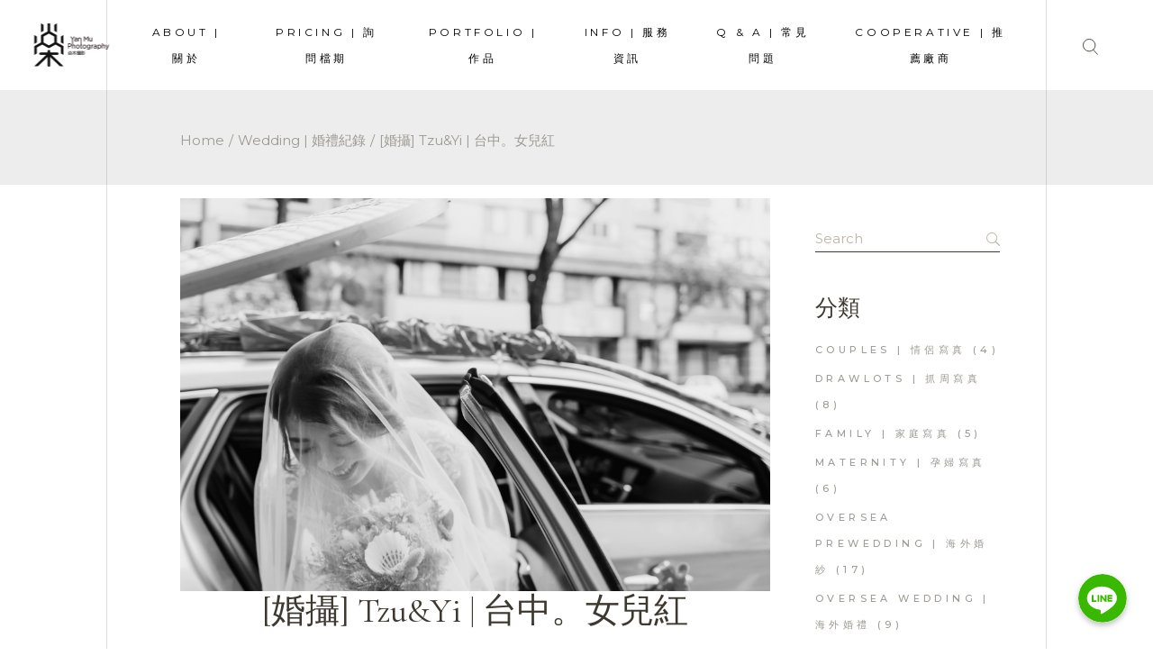

--- FILE ---
content_type: text/html; charset=UTF-8
request_url: https://www.yanmu.tw/tzu/
body_size: 37679
content:
<!DOCTYPE html>
<html lang="zh-TW"
prefix="og: https://ogp.me/ns#" >
<head>
<meta charset="UTF-8">
<meta name="viewport" content="width=device-width, initial-scale=1, user-scalable=yes">
<link rel="profile" href="https://gmpg.org/xfn/11">
<link rel="icon" type="image/x-icon" href="https://www.yanmu.tw/wp-content/uploads/2021/02/yamnu.ico" />
<title>[婚攝] Tzu&amp;Yi | 台中。女兒紅 | 婚攝焱木 - 自助婚紗工作室 | 婚禮攝影 | 海外婚紗 | 婚攝推薦</title>
<!-- All In One SEO Pack 3.7.1ob_start_detected [-1,-1] -->
<meta name="description"  content="* 婚禮紀錄 Tzu&amp;Yi | 台中。女兒紅 * Banquet ：台中。女兒紅 Location ：台中。女兒紅 Photographer：Roger Assistant Photographer：阿峰" />
<meta name="keywords"  content="婚攝" />
<script type="application/ld+json" class="aioseop-schema">{"@context":"https://schema.org","@graph":[{"@type":"Organization","@id":"https://www.yanmu.tw/#organization","url":"https://www.yanmu.tw/","name":"婚攝焱木 - 自助婚紗工作室 | 婚禮攝影 | 海外婚紗 | 婚攝推薦","sameAs":[]},{"@type":"WebSite","@id":"https://www.yanmu.tw/#website","url":"https://www.yanmu.tw/","name":"婚攝焱木 - 自助婚紗工作室 | 婚禮攝影 | 海外婚紗 | 婚攝推薦","publisher":{"@id":"https://www.yanmu.tw/#organization"},"potentialAction":{"@type":"SearchAction","target":"https://www.yanmu.tw/?s={search_term_string}","query-input":"required name=search_term_string"}},{"@type":"WebPage","@id":"https://www.yanmu.tw/tzu/#webpage","url":"https://www.yanmu.tw/tzu/","inLanguage":"zh-TW","name":"[婚攝] Tzu&Yi | 台中。女兒紅","isPartOf":{"@id":"https://www.yanmu.tw/#website"},"breadcrumb":{"@id":"https://www.yanmu.tw/tzu/#breadcrumblist"},"image":{"@type":"ImageObject","@id":"https://www.yanmu.tw/tzu/#primaryimage","url":"https://1.bp.blogspot.com/-fCmRYUI6huk/XfjH52XScMI/AAAAAAABg94/cvTYmuuqWdQqBtDB6u3PCkwtyQPhd-C5wCLcBGAsYHQ/s1600/%25E5%25A5%25B3%25E5%2585%2592%25E7%25B4%2585%25E5%25A9%259A%25E5%25AE%25B4%25E6%259C%2583%25E9%25A4%25A8%252C%2B%25E5%258F%25B0%25E4%25B8%25A","width":"980","height":"652"},"primaryImageOfPage":{"@id":"https://www.yanmu.tw/tzu/#primaryimage"},"datePublished":"2019-03-04T04:09:00+08:00","dateModified":"2023-03-22T04:40:17+08:00"},{"@type":"Article","@id":"https://www.yanmu.tw/tzu/#article","isPartOf":{"@id":"https://www.yanmu.tw/tzu/#webpage"},"author":{"@id":"https://www.yanmu.tw/author/shno7626/#author"},"headline":"[婚攝] Tzu&#038;Yi | 台中。女兒紅","datePublished":"2019-03-04T04:09:00+08:00","dateModified":"2023-03-22T04:40:17+08:00","commentCount":0,"mainEntityOfPage":{"@id":"https://www.yanmu.tw/tzu/#webpage"},"publisher":{"@id":"https://www.yanmu.tw/#organization"},"articleSection":"Wedding | 婚禮紀錄, 婚攝","image":{"@type":"ImageObject","@id":"https://www.yanmu.tw/tzu/#primaryimage","url":"https://1.bp.blogspot.com/-fCmRYUI6huk/XfjH52XScMI/AAAAAAABg94/cvTYmuuqWdQqBtDB6u3PCkwtyQPhd-C5wCLcBGAsYHQ/s1600/%25E5%25A5%25B3%25E5%2585%2592%25E7%25B4%2585%25E5%25A9%259A%25E5%25AE%25B4%25E6%259C%2583%25E9%25A4%25A8%252C%2B%25E5%258F%25B0%25E4%25B8%25A","width":"980","height":"652"}},{"@type":"Person","@id":"https://www.yanmu.tw/author/shno7626/#author","name":"admin","sameAs":[],"image":{"@type":"ImageObject","@id":"https://www.yanmu.tw/#personlogo","url":"https://secure.gravatar.com/avatar/d8c891072712d13ba4e6d177e65fd32e?s=96&d=mm&r=g","width":96,"height":96,"caption":"admin"}},{"@type":"BreadcrumbList","@id":"https://www.yanmu.tw/tzu/#breadcrumblist","itemListElement":[{"@type":"ListItem","position":1,"item":{"@type":"WebPage","@id":"https://www.yanmu.tw/","url":"https://www.yanmu.tw/","name":"婚攝焱木 - 自助婚紗工作室 | 婚禮攝影 | 海外婚紗 | 婚攝推薦"}},{"@type":"ListItem","position":2,"item":{"@type":"WebPage","@id":"https://www.yanmu.tw/tzu/","url":"https://www.yanmu.tw/tzu/","name":"[婚攝] Tzu&Yi | 台中。女兒紅"}}]}]}</script>
<link rel="canonical" href="https://www.yanmu.tw/tzu/" />
<meta property="og:type" content="article" />
<meta property="og:title" content="[婚攝] Tzu&amp;Yi | 台中。女兒紅 | 婚攝焱木 - 自助婚紗工作室 | 婚禮攝影 | 海外婚紗 | 婚攝推薦" />
<meta property="og:description" content="* 婚禮紀錄 Tzu&amp;Yi | 台中。女兒紅 * Banquet ：台中。女兒紅 Location ：台中。女兒紅 Photographer：Roger Assistant Photographer：阿峰" />
<meta property="og:url" content="https://www.yanmu.tw/tzu/" />
<meta property="og:site_name" content="焱木婚攝 - 自助婚紗工作室 / 婚禮攝影 / 海外婚紗" />
<meta property="og:image" content="https://1.bp.blogspot.com/-fCmRYUI6huk/XfjH52XScMI/AAAAAAABg94/cvTYmuuqWdQqBtDB6u3PCkwtyQPhd-C5wCLcBGAsYHQ/s1600/%25E5%25A5%25B3%25E5%2585%2592%25E7%25B4%2585%25E5%25A9%259A%25E5%25AE%25B4%25E6%259C%2583%25E9%25A4%25A8%252C%2B%25E5%258F%25B0%25E4%25B8%25A" />
<meta property="article:published_time" content="2019-03-04T04:09:00Z" />
<meta property="article:modified_time" content="2023-03-22T04:40:17Z" />
<meta property="og:image:secure_url" content="https://1.bp.blogspot.com/-fCmRYUI6huk/XfjH52XScMI/AAAAAAABg94/cvTYmuuqWdQqBtDB6u3PCkwtyQPhd-C5wCLcBGAsYHQ/s1600/%25E5%25A5%25B3%25E5%2585%2592%25E7%25B4%2585%25E5%25A9%259A%25E5%25AE%25B4%25E6%259C%2583%25E9%25A4%25A8%252C%2B%25E5%258F%25B0%25E4%25B8%25A" />
<meta name="twitter:card" content="summary" />
<meta name="twitter:title" content="[婚攝] Tzu&amp;Yi | 台中。女兒紅 | 婚攝焱木 - 自助婚紗工作室 | 婚禮攝影 | 海外婚紗 | 婚攝推薦" />
<meta name="twitter:description" content="* 婚禮紀錄 Tzu&amp;Yi | 台中。女兒紅 * Banquet ：台中。女兒紅 Location ：台中。女兒紅 Photographer：Roger Assistant Photographer：阿峰" />
<meta name="twitter:image" content="https://1.bp.blogspot.com/-fCmRYUI6huk/XfjH52XScMI/AAAAAAABg94/cvTYmuuqWdQqBtDB6u3PCkwtyQPhd-C5wCLcBGAsYHQ/s1600/%25E5%25A5%25B3%25E5%2585%2592%25E7%25B4%2585%25E5%25A9%259A%25E5%25AE%25B4%25E6%259C%2583%25E9%25A4%25A8%252C%2B%25E5%258F%25B0%25E4%25B8%25A" />
<!-- All In One SEO Pack -->
<link rel='dns-prefetch' href='//fonts.googleapis.com' />
<link rel='dns-prefetch' href='//s.w.org' />
<link rel="alternate" type="application/rss+xml" title="訂閱《婚攝焱木 - 自助婚紗工作室 | 婚禮攝影 | 海外婚紗 | 婚攝推薦》&raquo; 資訊提供" href="https://www.yanmu.tw/feed/" />
<script type="text/javascript">
var ajaxurl = 'https://www.yanmu.tw/wp-admin/admin-ajax.php';</script>
<script type="text/javascript">
window._wpemojiSettings = {"baseUrl":"https:\/\/s.w.org\/images\/core\/emoji\/13.0.1\/72x72\/","ext":".png","svgUrl":"https:\/\/s.w.org\/images\/core\/emoji\/13.0.1\/svg\/","svgExt":".svg","source":{"concatemoji":"https:\/\/www.yanmu.tw\/wp-includes\/js\/wp-emoji-release.min.js?ver=5.6.2"}};
!function(e,a,t){var n,r,o,i=a.createElement("canvas"),p=i.getContext&&i.getContext("2d");function s(e,t){var a=String.fromCharCode;p.clearRect(0,0,i.width,i.height),p.fillText(a.apply(this,e),0,0);e=i.toDataURL();return p.clearRect(0,0,i.width,i.height),p.fillText(a.apply(this,t),0,0),e===i.toDataURL()}function c(e){var t=a.createElement("script");t.src=e,t.defer=t.type="text/javascript",a.getElementsByTagName("head")[0].appendChild(t)}for(o=Array("flag","emoji"),t.supports={everything:!0,everythingExceptFlag:!0},r=0;r<o.length;r++)t.supports[o[r]]=function(e){if(!p||!p.fillText)return!1;switch(p.textBaseline="top",p.font="600 32px Arial",e){case"flag":return s([127987,65039,8205,9895,65039],[127987,65039,8203,9895,65039])?!1:!s([55356,56826,55356,56819],[55356,56826,8203,55356,56819])&&!s([55356,57332,56128,56423,56128,56418,56128,56421,56128,56430,56128,56423,56128,56447],[55356,57332,8203,56128,56423,8203,56128,56418,8203,56128,56421,8203,56128,56430,8203,56128,56423,8203,56128,56447]);case"emoji":return!s([55357,56424,8205,55356,57212],[55357,56424,8203,55356,57212])}return!1}(o[r]),t.supports.everything=t.supports.everything&&t.supports[o[r]],"flag"!==o[r]&&(t.supports.everythingExceptFlag=t.supports.everythingExceptFlag&&t.supports[o[r]]);t.supports.everythingExceptFlag=t.supports.everythingExceptFlag&&!t.supports.flag,t.DOMReady=!1,t.readyCallback=function(){t.DOMReady=!0},t.supports.everything||(n=function(){t.readyCallback()},a.addEventListener?(a.addEventListener("DOMContentLoaded",n,!1),e.addEventListener("load",n,!1)):(e.attachEvent("onload",n),a.attachEvent("onreadystatechange",function(){"complete"===a.readyState&&t.readyCallback()})),(n=t.source||{}).concatemoji?c(n.concatemoji):n.wpemoji&&n.twemoji&&(c(n.twemoji),c(n.wpemoji)))}(window,document,window._wpemojiSettings);
</script>
<style type="text/css">
img.wp-smiley,
img.emoji {
display: inline !important;
border: none !important;
box-shadow: none !important;
height: 1em !important;
width: 1em !important;
margin: 0 .07em !important;
vertical-align: -0.1em !important;
background: none !important;
padding: 0 !important;
}
</style>
<link rel='stylesheet' id='bdp-widget-fontawesome-stylesheets-css'  href='//www.yanmu.tw/wp-content/cache/wpfc-minified/f1lqkgv6/f8k.css' type='text/css' media='all' />
<link rel='stylesheet' id='bdp-recent-widget-fontawesome-stylesheets-css'  href='//www.yanmu.tw/wp-content/cache/wpfc-minified/f1lqkgv6/f8k.css' type='text/css' media='all' />
<link rel='stylesheet' id='chaty-front-css-css'  href='//www.yanmu.tw/wp-content/cache/wpfc-minified/h7ict4h/f8k.css' type='text/css' media='all' />
<style id='chaty-front-css-inline-css' type='text/css'>
#wechat-qr-code{right: {104}px; left:auto;}
.chaty-widget-is a{display: block; margin:0; padding:0;border-radius: 50%;-webkit-border-radius: 50%;-moz-border-radius: 50%; }
.chaty-widget-is svg{margin:0; padding:0;}
.chaty-main-widget { display: none; }
.chaty-in-desktop .chaty-main-widget.is-in-desktop { display: block; }
.chaty-in-mobile .chaty-main-widget.is-in-mobile { display: block; }
.chaty-widget.hide-widget { display: none !important; }
.chaty-widget, .chaty-widget .get, .chaty-widget .get a { width: 62px }
.facustom-icon { width: 54px; line-height: 54px; height: 54px; font-size: 27px; }
.chaty-widget-is a { width: 54px; height: 54px; }
.facustom-icon.chaty-btn-line {background-color: #38B900}
.chaty-line .color-element {fill: #38B900; background: #38B900}
/*.chaty-widget-i-title.hide-it { display: none !important; }*/
body div.chaty-widget.hide-widget { display: none !important; }
.i-trigger .chaty-widget-i-title, .chaty-widget-i .chaty-widget-i-title {color:#333333 !important; background:#ffffff !important;}.i-trigger .chaty-widget-i-title p, .chaty-widget-i.chaty-main-widget .chaty-widget-i-title p {color:#333333 !important; background:#ffffff !important;}.i-trigger .chaty-widget-i:not(.no-tooltip):before, .chaty-widget-i.chaty-main-widget:before { border-color: transparent transparent transparent #ffffff !important;}.chaty-widget.chaty-widget-is-right .i-trigger .i-trigger-open.chaty-widget-i:before, .chaty-widget.chaty-widget-is-right .chaty-widget-i:before { border-color: transparent #ffffff transparent transparent !important;}.chaty-widget.chaty-widget-is-right .i-trigger .chaty-widget-i:before, .chaty-widget.chaty-widget-is-right .chaty-widget-i:before {border-color: transparent #ffffff transparent transparent !important; }
</style>
<link rel='stylesheet' id='dripicons-css'  href='//www.yanmu.tw/wp-content/cache/wpfc-minified/7xbkqb0f/f8k.css' type='text/css' media='all' />
<link rel='stylesheet' id='elegant-icons-css'  href='//www.yanmu.tw/wp-content/cache/wpfc-minified/3210q1io/f8k.css' type='text/css' media='all' />
<link rel='stylesheet' id='font-awesome-css'  href='//www.yanmu.tw/wp-content/cache/wpfc-minified/kzo7v2xh/f8k.css' type='text/css' media='all' />
<link rel='stylesheet' id='ionicons-css'  href='//www.yanmu.tw/wp-content/cache/wpfc-minified/9a8o2dhh/f8k.css' type='text/css' media='all' />
<link rel='stylesheet' id='linea-icons-css'  href='//www.yanmu.tw/wp-content/cache/wpfc-minified/dq35bq4c/f8k.css' type='text/css' media='all' />
<link rel='stylesheet' id='linear-icons-css'  href='//www.yanmu.tw/wp-content/cache/wpfc-minified/q5hqx0eu/f8k.css' type='text/css' media='all' />
<link rel='stylesheet' id='material-icons-css'  href='https://fonts.googleapis.com/icon?family=Material+Icons&#038;ver=5.6.2' type='text/css' media='all' />
<link rel='stylesheet' id='simple-line-icons-css'  href='//www.yanmu.tw/wp-content/cache/wpfc-minified/lvzo3qie/f8k.css' type='text/css' media='all' />
<link rel='stylesheet' id='rs-plugin-settings-css'  href='//www.yanmu.tw/wp-content/cache/wpfc-minified/1fd6495z/f8k.css' type='text/css' media='all' />
<style id='rs-plugin-settings-inline-css' type='text/css'>
#rs-demo-id {}
</style>
<link rel='stylesheet' id='select2-css'  href='//www.yanmu.tw/wp-content/cache/wpfc-minified/dicxx1cg/f8k.css' type='text/css' media='all' />
<link rel='stylesheet' id='banquet-core-dashboard-style-css'  href='//www.yanmu.tw/wp-content/cache/wpfc-minified/76yxm6wm/f8k.css' type='text/css' media='all' />
<link rel='stylesheet' id='perfect-scrollbar-css'  href='//www.yanmu.tw/wp-content/cache/wpfc-minified/dt4h41g0/f8k.css' type='text/css' media='all' />
<link rel='stylesheet' id='banquet-main-css'  href='//www.yanmu.tw/wp-content/cache/wpfc-minified/1o3wens0/f8k.css' type='text/css' media='all' />
<link rel='stylesheet' id='banquet-core-style-css'  href='//www.yanmu.tw/wp-content/cache/wpfc-minified/2el9uujm/f8k.css' type='text/css' media='all' />
<link rel='stylesheet' id='banquet-style-css'  href='//www.yanmu.tw/wp-content/themes/banquet/style.css?ver=5.6.2' type='text/css' media='all' />
<style id='banquet-style-inline-css' type='text/css'>
@media only screen and (min-width: 769px) and (max-width: 1024px){h1 { font-size: 60px;line-height: 65px;}h4 { font-size: 22px;}}@media only screen and (max-width: 1024px){h1 { font-size: 60px;line-height: 65px;}h2 { font-size: 50px;line-height: 55px;}h4 { font-size: 35px;}}@media only screen and (max-width: 680px){h1 { font-size: 50px;line-height: 55px;}h2 { font-size: 35px;line-height: 35px;}h3 { font-size: 35px;line-height: 40px;}h4, .qodef-blog article.format-quote .qodef-e-quote-text, .qodef-blog article.format-link .qodef-e-link-text { font-size: 22px;line-height: 30px;}h5 { font-size: 28px;line-height: 33px;}}#qodef-page-footer-top-area { background-color: #ededed;}#qodef-page-footer-bottom-area { background-color: #ededed;}.qodef-side-area-opener { color: #ffffff;}#qodef-side-area { background-color: #ffffff;}#qodef-page-spinner .qodef-m-inner { color: #ddcaa1;}.qodef-page-title { background-color: #ededed;}p { font-size: 17px;font-style: normal;}h1 { text-transform: initial;}h2 { font-style: normal;text-transform: initial;}h3 { font-style: normal;text-transform: initial;}h4 { font-size: 24px;font-style: normal;text-transform: initial;}h5 { font-style: normal;text-transform: initial;}h6 { font-style: normal;text-transform: initial;}a, p a { font-style: normal;}.qodef-search-opener { color: #4c4c4c;font-size: 9;}.qodef-search-opener:hover { color: #000742;}.qodef-search-opener { color: #4c4c4c;font-size: 9;}.qodef-search-opener:hover { color: #000742;}.qodef-header--standard #qodef-page-header { height: 100px;}.qodef-header--standard #qodef-page-header-inner { padding-left: 20px;padding-right: 20px;}
</style>
<link rel='stylesheet' id='swiper-css'  href='//www.yanmu.tw/wp-content/cache/wpfc-minified/jy2spsfb/f8k.css' type='text/css' media='all' />
<link rel='stylesheet' id='magnific-popup-css'  href='//www.yanmu.tw/wp-content/cache/wpfc-minified/l99ixe4j/f8k.css' type='text/css' media='all' />
<link rel='stylesheet' id='banquet-google-fonts-css'  href='https://fonts.googleapis.com/css?family=Cormorant+Garamond%3A300%2C300italic%2C400%2C400italic%2C500%2C500italic%2C600%2C600italic%2C700%2C700italic%7CMontserrat%3A300%2C300italic%2C400%2C400italic%2C500%2C500italic%2C600%2C600italic%2C700%2C700italic&#038;subset=latin-ext&#038;ver=1.0.0' type='text/css' media='all' />
<link rel='stylesheet' id='addtoany-css'  href='//www.yanmu.tw/wp-content/cache/wpfc-minified/20z6h6j2/f8k.css' type='text/css' media='all' />
<link rel='stylesheet' id='beeteam_front_slick_css-css'  href='//www.yanmu.tw/wp-content/cache/wpfc-minified/e3m1d0ov/f8k.css' type='text/css' media='all' />
<link rel='stylesheet' id='beeteam_front_malihu_css-css'  href='//www.yanmu.tw/wp-content/cache/wpfc-minified/6lqkmdkl/f8j.css' type='text/css' media='all' />
<link rel='stylesheet' id='beeteam_front_animate_css-css'  href='//www.yanmu.tw/wp-content/cache/wpfc-minified/d30f60a8/f8j.css' type='text/css' media='all' />
<link rel='stylesheet' id='beeteam_front_rrssb_css-css'  href='//www.yanmu.tw/wp-content/cache/wpfc-minified/f5xg7f0v/f8j.css' type='text/css' media='all' />
<link rel='stylesheet' id='beeteam_front_priority_css-css'  href='//www.yanmu.tw/wp-content/cache/wpfc-minified/23h8y1e5/f8j.css' type='text/css' media='all' />
<link rel='stylesheet' id='jps_bete_front_css-css'  href='//www.yanmu.tw/wp-content/cache/wpfc-minified/s88drwa/f8j.css' type='text/css' media='all' />
<script type='text/javascript' src='//www.yanmu.tw/wp-content/cache/wpfc-minified/k0f9906n/f8w.js' id='jquery-core-js'></script>
<script type='text/javascript' src='//www.yanmu.tw/wp-content/cache/wpfc-minified/2acz5st6/f8w.js' id='jquery-migrate-js'></script>
<script type='text/javascript' src='//www.yanmu.tw/wp-content/cache/wpfc-minified/qkdin0vu/f8w.js' id='bdp-imagesloaded-js'></script>
<script type='text/javascript' src='//www.yanmu.tw/wp-content/cache/wpfc-minified/d3pxnt7j/f8w.js' id='bdp_isotope_script-js'></script>
<script type='text/javascript' id='chaty-front-end-js-extra'>
/* <![CDATA[ */
var chaty_settings = {"object_settings":{"isPRO":0,"pending_messages":"off","cht_cta_bg_color":"#ffffff","cht_cta_text_color":"#333333","click_setting":"click","number_of_messages":"1","number_color":"#ffffff","number_bg_color":"#dd0000","position":"right","social":[{"val":"https:\/\/line.me\/R\/ti\/p\/@yanmu","default_icon":"<svg class=\"ico_d \" width=\"39\" height=\"39\" viewBox=\"0 0 39 39\" fill=\"none\" xmlns=\"http:\/\/www.w3.org\/2000\/svg\" style=\"transform: rotate(0deg);\"><circle class=\"color-element\" cx=\"19.4395\" cy=\"19.4395\" r=\"19.4395\" fill=\"#38B900\"><\/circle><path d=\"M24 9.36561C24 4.19474 18.6178 0 12 0C5.38215 0 0 4.19474 0 9.36561C0 13.9825 4.25629 17.8606 10.0229 18.5993C10.4073 18.6785 10.9565 18.8368 11.0664 19.1797C11.1762 19.4699 11.1487 19.9184 11.0938 20.235C11.0938 20.235 10.9565 21.0528 10.9291 21.2111C10.8741 21.5013 10.6819 22.3456 11.9725 21.8443C13.2632 21.3167 18.8924 17.9398 21.3913 15.1433C23.1487 13.2702 24 11.4234 24 9.36561Z\" transform=\"translate(7 10)\" fill=\"white\"><\/path><path d=\"M1.0984 0H0.24714C0.10984 0 -2.09503e-07 0.105528 -2.09503e-07 0.211056V5.22364C-2.09503e-07 5.35555 0.10984 5.43469 0.24714 5.43469H1.0984C1.2357 5.43469 1.34554 5.32917 1.34554 5.22364V0.211056C1.34554 0.105528 1.2357 0 1.0984 0Z\" transform=\"translate(15.4577 16.8593)\" fill=\"#38B900\" class=\"color-element\"><\/path><path d=\"M4.66819 0H3.81693C3.67963 0 3.56979 0.105528 3.56979 0.211056V3.19222L1.18078 0.0791458C1.18078 0.0791458 1.18078 0.0527642 1.15332 0.0527642C1.15332 0.0527642 1.15332 0.0527641 1.12586 0.0263821C1.12586 0.0263821 1.12586 0.0263821 1.0984 0.0263821H0.247139C0.10984 0.0263821 4.19006e-07 0.13191 4.19006e-07 0.237438V5.25002C4.19006e-07 5.38193 0.10984 5.46108 0.247139 5.46108H1.0984C1.2357 5.46108 1.34554 5.35555 1.34554 5.25002V2.26885L3.73455 5.38193C3.76201 5.40831 3.76201 5.43469 3.78947 5.43469C3.78947 5.43469 3.78947 5.43469 3.81693 5.43469C3.81693 5.43469 3.81693 5.43469 3.84439 5.43469C3.87185 5.43469 3.87185 5.43469 3.89931 5.43469H4.75057C4.88787 5.43469 4.99771 5.32917 4.99771 5.22364V0.211056C4.91533 0.105528 4.80549 0 4.66819 0Z\" transform=\"translate(17.6819 16.8593)\" fill=\"#38B900\" class=\"color-element\"><\/path><path d=\"M3.62471 4.22112H1.34554V0.237438C1.34554 0.105528 1.2357 0 1.0984 0H0.24714C0.10984 0 -5.23757e-08 0.105528 -5.23757e-08 0.237438V5.25002C-5.23757e-08 5.30278 0.0274599 5.35555 0.0549198 5.40831C0.10984 5.43469 0.16476 5.46108 0.21968 5.46108H3.56979C3.70709 5.46108 3.78947 5.35555 3.78947 5.22364V4.4058C3.87185 4.32665 3.76201 4.22112 3.62471 4.22112Z\" transform=\"translate(10.8993 16.8593)\" fill=\"#38B900\" class=\"color-element\"><\/path><path d=\"M3.56979 1.29272C3.70709 1.29272 3.78947 1.18719 3.78947 1.05528V0.237438C3.78947 0.105528 3.67963 -1.00639e-07 3.56979 -1.00639e-07H0.219679C0.164759 -1.00639e-07 0.10984 0.0263821 0.0549199 0.0527641C0.02746 0.105528 -2.09503e-07 0.158292 -2.09503e-07 0.211056V5.22364C-2.09503e-07 5.2764 0.02746 5.32917 0.0549199 5.38193C0.10984 5.40831 0.164759 5.43469 0.219679 5.43469H3.56979C3.70709 5.43469 3.78947 5.32917 3.78947 5.19726V4.37941C3.78947 4.2475 3.67963 4.14198 3.56979 4.14198H1.29062V3.29775H3.56979C3.70709 3.29775 3.78947 3.19222 3.78947 3.06031V2.24247C3.78947 2.11056 3.67963 2.00503 3.56979 2.00503H1.29062V1.16081H3.56979V1.29272Z\" transform=\"translate(23.421 16.8329)\" fill=\"#38B900\" class=\"color-element\"><\/path><\/svg>","bg_color":"#38B900","rbg_color":"56,185,0","title":"Line","img_url":"","social_channel":"line","channel_type":"line","href_url":"https:\/\/line.me\/R\/ti\/p\/@yanmu","desktop_target":"_blank","mobile_target":"_blank","qr_code_image":"","channel":"Line","is_mobile":1,"is_desktop":1,"mobile_url":"https:\/\/line.me\/R\/ti\/p\/@yanmu","on_click":"","has_font":0,"popup_html":"","has_custom_popup":0,"is_default_open":0}],"pos_side":"right","bot":"25","side":"25","device":"desktop_active mobile_active","color":"#A886CD","rgb_color":"168,134,205","widget_size":"54","widget_type":"chat-base","widget_img":"","cta":"","active":"true","close_text":"Hide","analytics":0,"save_user_clicks":0,"close_img":"","is_mobile":0,"ajax_url":"https:\/\/www.yanmu.tw\/wp-admin\/admin-ajax.php","animation_class":"","time_trigger":"yes","trigger_time":"0","exit_intent":"no","on_page_scroll":"no","page_scroll":"0","gmt":"","display_conditions":0,"display_rules":[],"display_state":"click","has_close_button":"yes","mode":"vertical"},"ajax_url":"https:\/\/www.yanmu.tw\/wp-admin\/admin-ajax.php"};
/* ]]> */
</script>
<script type='text/javascript' src='//www.yanmu.tw/wp-content/cache/wpfc-minified/112v7jdo/f8l.js' id='chaty-front-end-js'></script>
<script type='text/javascript' src='//www.yanmu.tw/wp-content/cache/wpfc-minified/7kj7ijwc/f8l.js' id='addtoany-js'></script>
<link rel="https://api.w.org/" href="https://www.yanmu.tw/wp-json/" /><link rel="alternate" type="application/json" href="https://www.yanmu.tw/wp-json/wp/v2/posts/3980" /><link rel="EditURI" type="application/rsd+xml" title="RSD" href="https://www.yanmu.tw/xmlrpc.php?rsd" />
<link rel="wlwmanifest" type="application/wlwmanifest+xml" href="https://www.yanmu.tw/wp-includes/wlwmanifest.xml" /> 
<meta name="generator" content="WordPress 5.6.2" />
<link rel='shortlink' href='https://www.yanmu.tw/?p=3980' />
<link rel="alternate" type="application/json+oembed" href="https://www.yanmu.tw/wp-json/oembed/1.0/embed?url=https%3A%2F%2Fwww.yanmu.tw%2Ftzu%2F" />
<link rel="alternate" type="text/xml+oembed" href="https://www.yanmu.tw/wp-json/oembed/1.0/embed?url=https%3A%2F%2Fwww.yanmu.tw%2Ftzu%2F&#038;format=xml" />
<style type="text/css">.bt368-nav-ptt[id^=jps_bete_] .bt-h1 {font-size:28px;}</style><style type="text/css">.bt368-nav-ptt[id^=jps_bete_] .bt-h2 {font-size:26px;}</style><style type="text/css">.bt368-nav-ptt[id^=jps_bete_] .bt-h6 {font-size:24px;}</style><svg xmlns="http://www.w3.org/2000/svg" style="display:none;">
<symbol id="bete-awesome-svg-chat-bubble-two" viewBox="0 0 512 512">
<path d="m201 110c-29 0-56 5-82 15c-25 9-45 23-60 40c-15 17-22 35-22 54c0 16 5 31 15 46c10 14 24 27 42 37l28 16l-10 24c6-4 12-7 18-11l12-9l15 3c15 3 30 4 44 4c29 0 57-5 82-15c25-10 45-23 60-40c15-17 23-35 23-55c0-19-8-37-23-54c-15-17-35-31-60-40c-25-10-53-15-82-15z m0-37c37 0 70 7 101 20c31 13 56 31 73 53c18 22 27 47 27 73c0 27-9 51-27 74c-17 22-42 40-73 53c-31 13-64 20-101 20c-16 0-33-2-50-5c-24 17-50 29-80 37c-6 1-15 3-24 4l-1 0c-2 0-4 0-6-2c-2-2-3-4-3-6c0-1 0-1 0-2c0-1 0-1 0-2c0 0 0-1 0-1l1-2c0 0 0 0 1-1c1-1 1-2 1-2c0 0 1 0 1-1c1-1 2-2 2-2c1-1 3-3 6-7c4-3 6-6 8-8c1-2 3-5 6-8c3-4 5-8 7-11c2-4 4-8 6-13c-24-14-42-31-56-51c-13-20-20-41-20-64c0-26 9-51 27-73c18-22 42-40 73-53c31-13 65-20 101-20z m235 334c2 5 4 9 6 13c2 4 4 7 7 11c3 3 5 6 6 8c2 2 4 5 8 8c3 4 5 6 6 8c1 0 1 0 2 1c0 1 1 1 1 1c0 1 1 1 1 2c0 0 1 1 1 1l1 2c0 0 0 0 0 1c1 2 1 2 0 2c0 0 0 1 0 2c0 3-2 5-4 6c-1 2-4 3-6 2c-9-1-18-2-24-4c-30-8-56-20-80-37c-17 3-34 5-50 5c-52 0-97-13-135-38c11 1 19 1 25 1c31 0 60-4 88-13c29-8 54-20 76-36c24-18 42-38 55-61c12-23 19-47 19-73c0-14-2-29-7-43c25 14 44 30 59 51c14 20 21 42 21 66c0 22-7 44-20 64c-14 20-32 36-56 50z"/>
</symbol>
<symbol id="bete-awesome-svg-eye" viewBox="0 0 512 512">
<path d="m475 274c-29-45-65-78-108-101c11 20 17 42 17 65c0 35-13 65-38 90c-25 25-55 38-90 38c-35 0-65-13-90-38c-25-25-38-55-38-90c0-23 6-45 17-65c-43 23-79 56-108 101c25 39 57 70 95 94c38 23 79 34 124 34c45 0 86-11 124-34c38-24 70-55 95-94z m-205-109c0-4-2-7-4-10c-3-3-6-4-10-4c-24 0-44 8-61 25c-17 17-26 38-26 62c0 4 1 7 4 9c3 3 6 4 10 4c4 0 7-1 10-4c2-2 4-5 4-9c0-17 5-31 17-42c12-12 26-18 42-18c4 0 7-1 10-4c2-2 4-6 4-9z m242 109c0 7-2 13-6 20c-26 44-62 79-107 105c-45 27-93 40-143 40c-50 0-98-13-143-40c-45-26-81-61-107-105c-4-7-6-13-6-20c0-6 2-13 6-19c26-44 62-79 107-106c45-26 93-39 143-39c50 0 98 13 143 39c45 27 81 62 107 106c4 6 6 13 6 19z"/>
</symbol>
<symbol id="bete-awesome-svg-clock" viewBox="0 0 512 512">
<path d="m293 155l0 128c0 3-1 5-3 7c-2 2-4 3-7 3l-91 0c-3 0-5-1-7-3c-1-2-2-4-2-7l0-18c0-3 1-5 2-6c2-2 4-3 7-3l64 0l0-101c0-2 1-4 3-6c1-2 3-3 6-3l18 0c3 0 5 1 7 3c2 2 3 4 3 6z m118 101c0-28-7-54-20-78c-14-24-33-43-57-57c-24-13-50-20-78-20c-28 0-54 7-78 20c-24 14-43 33-57 57c-13 24-20 50-20 78c0 28 7 54 20 78c14 24 33 43 57 57c24 13 50 20 78 20c28 0 54-7 78-20c24-14 43-33 57-57c13-24 20-50 20-78z m64 0c0 40-9 77-29 110c-20 34-46 60-80 80c-33 20-70 29-110 29c-40 0-77-9-110-29c-34-20-60-46-80-80c-20-33-29-70-29-110c0-40 9-77 29-110c20-34 46-60 80-80c33-20 70-29 110-29c40 0 77 9 110 29c34 20 60 46 80 80c20 33 29 70 29 110z"/>
</symbol>
<symbol id="bete-awesome-svg-hospital-square" viewBox="0 0 512 512">
<path d="m402 274l0-36c0-5-2-10-5-13c-4-4-8-6-13-6l-91 0l0-91c0-5-2-9-6-13c-3-3-8-5-13-5l-36 0c-5 0-10 2-13 5c-4 4-6 8-6 13l0 91l-91 0c-5 0-9 2-13 6c-3 3-5 8-5 13l0 36c0 5 2 10 5 13c4 4 8 6 13 6l91 0l0 91c0 5 2 9 6 13c3 3 8 5 13 5l36 0c5 0 10-2 13-5c4-4 6-8 6-13l0-91l91 0c5 0 9-2 13-6c3-3 5-8 5-13z m73-155l0 274c0 23-8 42-24 58c-16 16-35 24-58 24l-274 0c-23 0-42-8-58-24c-16-16-24-35-24-58l0-274c0-23 8-42 24-58c16-16 35-24 58-24l274 0c23 0 42 8 58 24c16 16 24 35 24 58z"/>
</symbol>
<symbol id="bete-awesome-svg-user" viewBox="0 0 512 512">
<path d="m457 401c0 23-7 41-21 55c-14 13-32 19-55 19l-250 0c-23 0-41-6-55-19c-14-14-21-32-21-55c0-10 0-20 1-29c1-10 2-20 4-31c2-11 4-22 7-31c3-10 8-19 13-28c5-9 11-17 17-23c7-7 15-12 25-16c9-3 20-5 32-5c1 0 5 2 12 6c6 4 13 9 21 14c8 5 18 9 31 13c13 4 25 6 38 6c13 0 25-2 38-6c13-4 23-8 31-13c8-5 15-10 21-14c7-4 11-6 12-6c12 0 23 2 32 5c10 4 18 9 25 16c6 6 12 14 17 23c5 9 10 18 13 28c3 9 5 20 7 31c2 11 3 21 4 31c1 9 1 19 1 29z m-91-255c0 31-11 56-32 78c-22 21-48 32-78 32c-30 0-56-11-78-32c-21-22-32-47-32-78c0-30 11-56 32-77c22-22 48-32 78-32c30 0 56 10 78 32c21 21 32 47 32 77z"/>
</symbol>
<symbol id="bete-awesome-svg-present-gift" viewBox="0 0 512 512">
<path d="m302 387l0-204l-92 0l0 204c0 5 2 9 5 11c4 3 8 4 14 4l54 0c6 0 10-1 14-4c3-2 5-6 5-11z m-131-241l56 0l-36-46c-5-6-11-9-20-9c-7 0-14 3-19 8c-5 6-8 12-8 20c0 7 3 14 8 19c5 6 12 8 19 8z m197-27c0-8-3-14-8-20c-5-5-12-8-19-8c-9 0-15 3-20 9l-36 46l56 0c7 0 14-2 19-8c5-5 8-12 8-19z m107 73l0 91c0 3 0 5-2 7c-2 2-4 3-7 3l-27 0l0 118c0 8-3 15-8 20c-5 5-12 8-20 8l-310 0c-8 0-15-3-20-8c-5-5-8-12-8-20l0-118l-27 0c-3 0-5-1-7-3c-2-2-2-4-2-7l0-91c0-3 0-5 2-7c2-1 4-2 7-2l125 0c-17 0-32-6-45-19c-12-12-19-27-19-45c0-18 7-33 19-45c13-13 28-19 45-19c21 0 37 7 48 22l37 47l37-47c11-15 27-22 48-22c17 0 32 6 45 19c12 12 19 27 19 45c0 18-7 33-19 45c-13 13-28 19-45 19l125 0c3 0 5 1 7 2c2 2 2 4 2 7z"/>
</symbol>
<symbol id="bete-awesome-svg-facebook" viewBox="0 0 28 28">
<path d="M26.4 0H2.6C1.714 0 0 1.715 0 2.6v23.8c0 .884 1.715 2.6 2.6 2.6h12.393V17.988h-3.996v-3.98h3.997v-3.062c0-3.746 2.835-5.97 6.177-5.97 1.6 0 2.444.173 2.845.226v3.792H21.18c-1.817 0-2.156.9-2.156 2.168v2.847h5.045l-.66 3.978h-4.386V29H26.4c.884 0 2.6-1.716 2.6-2.6V2.6c0-.885-1.716-2.6-2.6-2.6z" class="cls-2" fill-rule="evenodd" />
</symbol>
<symbol id="bete-awesome-svg-twitter" viewBox="0 0 28 28">
<path d="M24.253 8.756C24.69 17.08 18.297 24.182 9.97 24.62c-3.122.162-6.22-.646-8.86-2.32 2.702.18 5.375-.648 7.507-2.32-2.072-.248-3.818-1.662-4.49-3.64.802.13 1.62.077 2.4-.154-2.482-.466-4.312-2.586-4.412-5.11.688.276 1.426.408 2.168.387-2.135-1.65-2.73-4.62-1.394-6.965C5.574 7.816 9.54 9.84 13.802 10.07c-.842-2.738.694-5.64 3.434-6.48 2.018-.624 4.212.043 5.546 1.682 1.186-.213 2.318-.662 3.33-1.317-.386 1.256-1.248 2.312-2.4 2.942 1.048-.106 2.07-.394 3.02-.85-.458 1.182-1.343 2.15-2.48 2.71z"/>
</symbol>
<symbol id="bete-awesome-svg-google-plus" viewBox="0 0 28 28">
<path d="M14.703 15.854l-1.22-.948c-.37-.308-.88-.715-.88-1.46 0-.747.51-1.222.95-1.662 1.42-1.12 2.84-2.31 2.84-4.817 0-2.58-1.62-3.937-2.4-4.58h2.098l2.203-1.384h-6.67c-1.83 0-4.467.433-6.398 2.027C3.768 4.287 3.06 6.018 3.06 7.576c0 2.634 2.02 5.328 5.603 5.328.34 0 .71-.033 1.083-.068-.167.408-.336.748-.336 1.324 0 1.04.55 1.685 1.01 2.297-1.523.104-4.37.273-6.466 1.562-1.998 1.187-2.605 2.915-2.605 4.136 0 2.512 2.357 4.84 7.288 4.84 5.822 0 8.904-3.223 8.904-6.41.008-2.327-1.36-3.49-2.83-4.73h-.01zM10.27 11.95c-2.913 0-4.232-3.764-4.232-6.036 0-.884.168-1.797.744-2.51.543-.68 1.49-1.12 2.372-1.12 2.807 0 4.256 3.797 4.256 6.24 0 .613-.067 1.695-.845 2.48-.537.55-1.438.947-2.295.95v-.003zm.032 13.66c-3.62 0-5.957-1.733-5.957-4.143 0-2.408 2.165-3.223 2.91-3.492 1.422-.48 3.25-.545 3.556-.545.34 0 .52 0 .767.034 2.574 1.838 3.706 2.757 3.706 4.48-.002 2.072-1.736 3.664-4.982 3.648l.002.017zM23.254 11.89V8.52H21.57v3.37H18.2v1.714h3.367v3.4h1.684v-3.4h3.4V11.89"/>
</symbol>
<symbol id="bete-awesome-svg-pinterest" viewBox="0 0 28 28">
<path d="M14.02 1.57c-7.06 0-12.784 5.723-12.784 12.785S6.96 27.14 14.02 27.14c7.062 0 12.786-5.725 12.786-12.785 0-7.06-5.724-12.785-12.785-12.785zm1.24 17.085c-1.16-.09-1.648-.666-2.558-1.22-.5 2.627-1.113 5.146-2.925 6.46-.56-3.972.822-6.952 1.462-10.117-1.094-1.84.13-5.545 2.437-4.632 2.837 1.123-2.458 6.842 1.1 7.557 3.71.744 5.226-6.44 2.924-8.775-3.324-3.374-9.677-.077-8.896 4.754.19 1.178 1.408 1.538.49 3.168-2.13-.472-2.764-2.15-2.683-4.388.132-3.662 3.292-6.227 6.46-6.582 4.008-.448 7.772 1.474 8.29 5.24.58 4.254-1.815 8.864-6.1 8.532v.003z"/>
</symbol>
<symbol id="bete-awesome-svg-tumblr" viewBox="0 0 510 510">
<path d="M459,0H51C22.95,0,0,22.95,0,51v408c0,28.05,22.95,51,51,51h408c28.05,0,51-22.95,51-51V51C510,22.95,487.05,0,459,0zM357,229.5h-76.5c0,0,0,96.9,0,99.45c0,17.85,2.55,28.05,28.05,28.05c22.95,0,48.45,0,48.45,0v76.5c0,0-25.5,2.55-53.55,2.55c-66.3,0-99.45-40.8-99.45-86.7c0-30.6,0-119.85,0-119.85h-51v-71.4c61.2-5.1,66.3-51,71.4-81.6h56.1V153H357V229.5z"/>
</symbol>
<symbol id="bete-awesome-svg-linkedin" viewBox="0 0 28 28">
<path d="M25.424 15.887v8.447h-4.896v-7.882c0-1.98-.71-3.33-2.48-3.33-1.354 0-2.158.91-2.514 1.802-.13.315-.162.753-.162 1.194v8.216h-4.9s.067-13.35 0-14.73h4.9v2.087c-.01.017-.023.033-.033.05h.032v-.05c.65-1.002 1.812-2.435 4.414-2.435 3.222 0 5.638 2.106 5.638 6.632zM5.348 2.5c-1.676 0-2.772 1.093-2.772 2.54 0 1.42 1.066 2.538 2.717 2.546h.032c1.71 0 2.77-1.132 2.77-2.546C8.056 3.593 7.02 2.5 5.344 2.5h.005zm-2.48 21.834h4.896V9.604H2.867v14.73z"/>
</symbol>
<symbol id="bete-awesome-svg-email" viewBox="0 0 28 28">
<path d="M20.11 26.147c-2.335 1.05-4.36 1.4-7.124 1.4C6.524 27.548.84 22.916.84 15.284.84 7.343 6.602.45 15.4.45c6.854 0 11.8 4.7 11.8 11.252 0 5.684-3.193 9.265-7.398 9.3-1.83 0-3.153-.934-3.347-2.997h-.077c-1.208 1.986-2.96 2.997-5.023 2.997-2.532 0-4.36-1.868-4.36-5.062 0-4.75 3.503-9.07 9.11-9.07 1.713 0 3.7.4 4.6.972l-1.17 7.203c-.387 2.298-.115 3.3 1 3.4 1.674 0 3.774-2.102 3.774-6.58 0-5.06-3.27-8.994-9.304-8.994C9.05 2.87 3.83 7.545 3.83 14.97c0 6.5 4.2 10.2 10 10.202 1.987 0 4.09-.43 5.647-1.245l.634 2.22zM16.647 10.1c-.31-.078-.7-.155-1.207-.155-2.572 0-4.596 2.53-4.596 5.53 0 1.5.7 2.4 1.9 2.4 1.44 0 2.96-1.83 3.31-4.088l.592-3.72z"/>
</symbol>
<symbol id="bete-awesome-svg-calendar" viewBox="0 0 512 512">
<path d="m55 475l82 0l0-82l-82 0z m100 0l92 0l0-82l-92 0z m-100-100l82 0l0-92l-82 0z m100 0l92 0l0-92l-92 0z m-100-110l82 0l0-82l-82 0z m210 210l92 0l0-82l-92 0z m-110-210l92 0l0-82l-92 0z m220 210l82 0l0-82l-82 0z m-110-100l92 0l0-92l-92 0z m-100-247l0-82c0-3-1-5-3-7c-2-2-4-2-7-2l-18 0c-2 0-4 0-6 2c-2 2-3 4-3 7l0 82c0 2 1 5 3 6c2 2 4 3 6 3l18 0c3 0 5-1 7-3c2-1 3-4 3-6z m210 247l82 0l0-92l-82 0z m-110-110l92 0l0-82l-92 0z m110 0l82 0l0-82l-82 0z m9-137l0-82c0-3-1-5-3-7c-2-2-4-2-6-2l-18 0c-3 0-5 0-7 2c-2 2-3 4-3 7l0 82c0 2 1 5 3 6c2 2 4 3 7 3l18 0c2 0 4-1 6-3c2-1 3-4 3-6z m110-18l0 365c0 10-4 19-11 26c-7 7-16 11-26 11l-402 0c-10 0-19-4-26-11c-7-7-11-16-11-26l0-365c0-10 4-19 11-26c7-7 16-11 26-11l36 0l0-27c0-13 5-24 14-33c9-9 20-13 32-13l18 0c13 0 24 4 33 13c9 9 13 20 13 33l0 27l110 0l0-27c0-13 4-24 13-33c9-9 20-13 33-13l18 0c12 0 23 4 32 13c9 9 14 20 14 33l0 27l36 0c10 0 19 4 26 11c7 7 11 16 11 26z"/>
</symbol>
<symbol id="bete-awesome-svg-folder-open" viewBox="0 0 512 512">
<path d="m501 271c0 5-3 11-8 18l-90 105c-7 9-18 17-32 23c-14 7-26 10-38 10l-290 0c-6 0-12-1-16-4c-5-2-8-6-8-11c0-6 3-12 9-18l89-105c8-10 19-17 32-24c14-6 27-9 39-9l290 0c6 0 11 1 16 3c5 3 7 7 7 12z m-91-92l0 43l-222 0c-17 0-34 4-53 13c-18 8-33 19-44 31l-89 106l-2 2c0-1 0-2 0-4c0-1 0-2 0-3l0-256c0-16 6-30 18-42c11-12 25-18 42-18l85 0c16 0 30 6 42 18c12 12 18 26 18 42l0 8l145 0c16 0 30 6 42 18c12 12 18 26 18 42z"/>
</symbol>
<symbol id="bete-awesome-svg-resize-expand" viewBox="0 0 512 512">
<path d="m252 302c0 2-1 4-3 6l-94 95l41 41c3 4 5 8 5 13c0 5-2 9-5 13c-4 4-8 5-13 5l-128 0c-5 0-9-1-13-5c-4-4-5-8-5-13l0-128c0-5 1-9 5-13c4-3 8-5 13-5c5 0 9 2 13 5l41 41l95-94c2-2 4-3 6-3c3 0 5 1 7 3l32 32c2 2 3 4 3 7z m223-247l0 128c0 5-1 9-5 13c-4 3-8 5-13 5c-5 0-9-2-13-5l-41-41l-95 94c-2 2-4 3-6 3c-3 0-5-1-7-3l-32-32c-2-2-3-4-3-7c0-2 1-4 3-6l94-95l-41-41c-3-4-5-8-5-13c0-5 2-9 5-13c4-4 8-5 13-5l128 0c5 0 9 1 13 5c4 4 5 8 5 13z"/>
</symbol>
</svg>
<script data-cfasync="false">
window.a2a_config=window.a2a_config||{};a2a_config.callbacks=[];a2a_config.overlays=[];a2a_config.templates={};a2a_localize = {
Share: "Share",
Save: "Save",
Subscribe: "Subscribe",
Email: "Email",
Bookmark: "Bookmark",
ShowAll: "Show all",
ShowLess: "Show less",
FindServices: "Find service(s)",
FindAnyServiceToAddTo: "Instantly find any service to add to",
PoweredBy: "Powered by",
ShareViaEmail: "Share via email",
SubscribeViaEmail: "Subscribe via email",
BookmarkInYourBrowser: "Bookmark in your browser",
BookmarkInstructions: "Press Ctrl+D or \u2318+D to bookmark this page",
AddToYourFavorites: "Add to your favorites",
SendFromWebOrProgram: "Send from any email address or email program",
EmailProgram: "Email program",
More: "More&#8230;",
ThanksForSharing: "Thanks for sharing!",
ThanksForFollowing: "Thanks for following!"
};
(function(d,s,a,b){a=d.createElement(s);b=d.getElementsByTagName(s)[0];a.async=1;a.src="https://static.addtoany.com/menu/page.js";b.parentNode.insertBefore(a,b);})(document,"script");
</script>
<!-- start Simple Custom CSS and JS -->
<style type="text/css">
@media screen and (max-width:480px){
.qodef-page-mobile-header {
background-color: rgb(255, 255, 255);
text-align: center;
font-size: 40px;
}
.prewedding_desktop {
display:none;
}
}
@media screen and (min-width:481px){
.prewedding_mobile {
display:none;
}
}
@media screen and (max-width:480px){
.qodef-counter.qodef-layout--simple .qodef-m-digit {
font-size:55px !important;
}
}
@media screen and (max-width:480px){
.qodef-team-list .qodef-e-content {
margin-top:2px;
}
}
#qodef-page-mobile-header .qodef-mobile-header-logo-link img {
max-height:60px;
}
#qodef-mobile-header-navigation ul li.menu-item-has-children > .qodef-menu-arrow {
top: 13px; 
width: 60px; 
height: 45px; 
right: 0px; line-height: 28px; 
font-size: 40px; display: block; position: absolute; cursor: pointer;
}
#qodef-mobile-header-navigation .qodef-m-inner ul{
line-height:57px;
text-align: center;
font-size: 18px;
}
#qodef-mobile-header-navigation .qodef-m-inner {
height:768px;
}
#qodef-mobile-header-navigation ul li a {
padding:0 0 0 0;
}</style>
<!-- end Simple Custom CSS and JS -->
<!-- start Simple Custom CSS and JS -->
<style type="text/css">
.qodef-h1, h1 {
font-size:40px;
}
.qodef-button.qodef-layout--textual .qodef-m-text {
font-family:"Noto Sans TC"!important;
padding-left:10px!important;
}
.qodef-header-navigation>ul>li {
padding:0 20px;
}
.qodef-header-navigation>ul>li>a {
font-size:12px !important;
}
#qodef-page-header .qodef-header-sticky .qodef-header-logo-link {
width: 179px;
}
.qodef-grid.qodef-gutter--small>.qodef-grid-inner {
margin:15px -10px;
}
.entry-title, .entry-title a, .post-title, .post-title a, .page-title, .entry-content h1, #content h1 {
font-size:24px;
text-align:center;
}
.qodef-blog article .qodef-e-info.qodef-info--bottom {
margin-top: 15px;
}
.qodef-blog article.has-post-thumbnail .qodef-e-media {
margin-bottom: 2px!important;
}
.bt368-nav-ptt[id^=jps_bete_][data-style*=bt-post-grid-] .bt-ajax-listing>.bt-post-item {
margin-bottom: 45px;
}
.bt368-nav-ptt[id^=jps_bete_][data-style*=bt-post-grid-] .bt-ajax-listing .bt-title-config {
margin-bottom: 0px;
}
.bt368-nav-ptt[id^=jps_bete_][data-style*=bt-post-grid-] .bt-ajax-listing {
margin-bottom: -45px;
}
@media screen and (max-width:768px){
.entry-title, .entry-title a, .post-title, .post-title a, .page-title, .entry-content h1, #content h1 {
font-size:18px;
text-align:center;
}
.qodef-blog article .qodef-e-info.qodef-info--bottom {
margin-top: 2px;
}
.bt368-nav-ptt[id^=jps_bete_] .bt-h6 {
font-size: 18px;
text-align:center;
}
.bt368-nav-ptt[id^=jps_bete_][data-style*=bt-post-grid-] .bt-ajax-listing .bt-picture-item {
margin-bottom: 15px;
}
.bt368-nav-ptt[id^=jps_bete_][data-style*=bt-post-grid-] .bt-ajax-listing>.bt-post-item {
margin-bottom: 45px;
}
.bt368-nav-ptt[id^=jps_bete_][data-style*=bt-post-grid-] .bt-ajax-listing .bt-title-config {
margin-bottom: 0px;
}
.qodef-blog.qodef--single article .qodef-e-title {
margin-bottom: 26px!important;
font-size: 24px!important;
text-align: center;
}
.qodef-grid.qodef-gutter--small>.qodef-grid-inner {
margin:10px -10px!important;
}
.qodef-blog article.has-post-thumbnail .qodef-e-media {
margin-bottom: 2px!important;
}
}
@media screen and (max-width:1600px){
#qodef-page-header .qodef-header-sticky .qodef-header-logo-link {
width: 120px;
}
.qodef-header-sticky{
padding-left: 3.3%;
word-spacing:-2px;
}
}
.qodef-blog article .qodef-e-excerpt {
display:none;
}
/*
.qodef-header-sticky{
padding-top: 0px;
padding-right: 0px;
padding-bottom: 0px;
padding-left: 32px;
word-spacing:-9px;
}
.qodef--page-has-borders #qodef-page-header-inner{
word-spacing:-7px;
}
</style>
<!-- end Simple Custom CSS and JS -->
<!-- start Simple Custom CSS and JS -->
<style type="text/css">
.bt368-nav-ptt[id^=jps_bete_][data-style*=bt-post-grid-] .bt-ajax-listing>.bt-post-item {
text-align:center;
}
.bt368-nav-ptt[id^=jps_bete_][data-style*=bt-post-grid-] .bt-get-excerpt {
display:none;
}</style>
<!-- end Simple Custom CSS and JS -->
<!-- start Simple Custom CSS and JS -->
<style type="text/css">
.wpb_button, .wpb_content_element, ul.wpb_thumbnails-fluid>li {
margin-bottom:18px; 
}
.rs-layer-wrap, .rs-row-wrap, .rs-column, .rs-parallax-wrap, .rs-mask-wrap, .rs-cbg-mask-wrap, .rs-loop-wrap {
font-family:"Noto Sans TC";
}</style>
<!-- end Simple Custom CSS and JS -->
<!-- start Simple Custom CSS and JS -->
<style type="text/css">
#qodef-mobile-header-navigation ul li.menu-item-has-children>.qodef-menu-arrow{
width: 100% !important;
}
#qodef-mobile-header-navigation ul li.menu-item-has-children>.qodef-menu-arrow:after{
position: absolute;
right: 0;
}</style>
<!-- end Simple Custom CSS and JS -->
<!-- start Simple Custom CSS and JS -->
<style type="text/css">
@media only screen and (max-width: 768px){    .qodef-m-pagination.qodef--standard .qodef-m-pagination-item.qodef--prev .icon-arrows-left:before {
margin-left: 0 !important;
}
.qodef-m-pagination.qodef--standard .qodef-m-pagination-item.qodef--next, 
.qodef-m-pagination.qodef--standard .qodef-m-pagination-item.qodef--prev{
position: absolute;
top: 0 !important;
}
.qodef-m-pagination.qodef--standard .qodef-m-pagination-item.qodef--next{
right: -30px;
}
.qodef-m-pagination.qodef--standard .qodef-m-pagination-item.qodef--prev{
left: -30px;
}
}</style>
<!-- end Simple Custom CSS and JS -->
<!-- start Simple Custom CSS and JS -->
<style type="text/css">
.qodef-m-pagination.qodef--standard .qodef-m-pagination-items {
flex-wrap: wrap;
}
.icon-arrows-left:before {
margin-left:20px !important;
}</style>
<!-- end Simple Custom CSS and JS -->
<!-- start Simple Custom CSS and JS -->
<style type="text/css">
.qodef-page-title .qodef-m-title {
width:95%;
}</style>
<!-- end Simple Custom CSS and JS -->
<!-- start Simple Custom CSS and JS -->
<style type="text/css">
.qodef-page-title .qodef-m-title {
display:none;
}</style>
<!-- end Simple Custom CSS and JS -->
<!-- start Simple Custom CSS and JS -->
<style type="text/css">
#qodef-back-to-top {
right:34px !important;
bottom:100px !important;
}</style>
<!-- end Simple Custom CSS and JS -->
<!-- start Simple Custom CSS and JS -->
<style type="text/css">
.eafr-reviews-layout-slider-with-large-margins .eafr-reviews-layout-slider-item {
padding:0 0 0 0 !important;
}</style>
<!-- end Simple Custom CSS and JS -->
<!-- start Simple Custom CSS and JS -->
<style type="text/css">
#qodef-page-sidebar {
margin-top:30px;
margin-left:30px;
}
#qodef-page-inner {
padding:32px 0 32px 0;
}
</style>
<!-- end Simple Custom CSS and JS -->
<!-- start Simple Custom CSS and JS -->
<style type="text/css">
.qodef-header-navigation>ul {
align-items:"center";
}
</style>
<!-- end Simple Custom CSS and JS -->
<!-- start Simple Custom CSS and JS -->
<style type="text/css">
.qodef-blog.qodef--single article .qodef-e-title {
margin-bottom: 32px;
font-size: 38px;
text-align: center;
}
a img {
margin-bottom: 8px;
}
html>.post-template-default>#qodef-page-wrapper>#qodef-page-outer>#qodef-page-inner>#qodef-page-content>div>div:nth-child(1)>div>.post-3948>div>div:nth-child(2)>div:nth-child(2)>div:nth-child(4)>a>img {
margin-bottom: 32px;
}
/*-- html>.post-template-default>#qodef-page-wrapper>#qodef-page-outer>#qodef-page-inner>#qodef-page-content>div>div:nth-child(1) {
padding-right: 45px;
}
html > .post-template-default > #qodef-page-wrapper > #qodef-page-outer > #qodef-page-inner > #qodef-page-content > div > div:nth-child(1) > div > .post-3946 > div > div:nth-child(1) {
display:none;
}
--*/
@media only screen and (max-width: 480px){
.single-post #qodef-page-inner{
width: calc(100% - 50px) !important
}
.qodef-grid.qodef-gutter--small>.qodef-grid-inner>.qodef-grid-item {
padding: 0;
}
.qodef-e-content .qodef-e-text .separator a {
margin: 0 !important;
}
}</style>
<!-- end Simple Custom CSS and JS -->
<!-- start Simple Custom CSS and JS -->
<style type="text/css">
.qodef-image-gallery.qodef-swiper-container .swiper-slide img {
box-shadow: none !important;
}
.qodef-swiper-container {
padding:0 0 32px 0 !important;
}</style>
<!-- end Simple Custom CSS and JS -->
<!-- start Simple Custom CSS and JS -->
<style type="text/css">
.qodef-image-gallery.qodef-swiper-container .swiper-slide img {
box-shadow: none !important;
}</style>
<!-- end Simple Custom CSS and JS -->
<!-- start Simple Custom CSS and JS -->
<style type="text/css">
.wpb_content_element :last-child ul li{
list-style-position:outside;
}
.wpb-js-composer .vc_tta-shape-rounded:not(.vc_tta-o-no-fill) .vc_tta-panel.vc_active .vc_tta-panel-body {
padding-left:50px;
}</style>
<!-- end Simple Custom CSS and JS -->
<!-- start Simple Custom CSS and JS -->
<style type="text/css">
.qodef-page-mobile-header {
background-color: rgb(255, 255, 255);
text-align: center;
font-size: 40px;
}
@media screen and (max-width:480px){
#qodef-mobile-header-navigation .qodef-m-inner ul li span{
font-size:15px;
line-height:35px;
letter-spacing:5px;
word-spacing:-5px;
}
@media screen and (max-width:480px){
#qodef-mobile-header-navigation ul li a {
padding:0 0 0 0;
}
}
#qodef-mobile-header-navigation ul li.menu-item-has-children > .qodef-menu-arrow {
top: 13px; 
width: 60px; 
height: 45px; 
right: 0px; line-height: 28px; 
font-size: 40px; display: block; position: absolute; cursor: pointer;
}</style>
<!-- end Simple Custom CSS and JS -->
<!-- start Simple Custom CSS and JS -->
<style type="text/css">
ol, ul {
font-size:15px!important;
}</style>
<!-- end Simple Custom CSS and JS -->
<!-- start Simple Custom CSS and JS -->
<style type="text/css">
#qodef-page-footer-top-area {
padding:32px 0 32px;
}</style>
<!-- end Simple Custom CSS and JS -->
<!-- start Simple Custom CSS and JS -->
<style type="text/css">
.qodef-blog article .qodef-e-info-category a, .qodef-blog article .qodef-e-info-date a, .qodef-blog article .qodef-e-info-tags a {
display:none;
}</style>
<!-- end Simple Custom CSS and JS -->
<!-- start Simple Custom CSS and JS -->
<style type="text/css">
.qodef-h1, h1 .qodef-h2, h2 .qodef-h3, h3 .qodef-h4, h4 .qodef-h5, h5 .qodef-h6, h6 {
font-style:normal !important;
}</style>
<!-- end Simple Custom CSS and JS -->
<!-- start Simple Custom CSS and JS -->
<style type="text/css">
#qodef-side-area #qodef-side-area-close.qodef-side-area-close--predefined .qodef-lines, .qodef-side-area-opener.qodef-side-area-opener--predefined .qodef-lines {
display:none;
}</style>
<!-- end Simple Custom CSS and JS -->
<!-- start Simple Custom CSS and JS -->
<style type="text/css">
.qodef-accordion.qodef-layout--simple .qodef-accordion-title {
font-size:16px;
font-family:"Noto Sans TC";
}
</style>
<!-- end Simple Custom CSS and JS -->
<!-- start Simple Custom CSS and JS -->
<style type="text/css">
.vc_separator h4 {
font-size:24px;
color:#ddcaa8;
}
.qodef-section-title .qodef-m-title {
padding-bottom:10px;
}</style>
<!-- end Simple Custom CSS and JS -->
<link rel="preconnect" href="https://cdnjs.cloudflare.com"><meta property="og:image" content="https://1.bp.blogspot.com/-fCmRYUI6huk/XfjH52XScMI/AAAAAAABg94/cvTYmuuqWdQqBtDB6u3PCkwtyQPhd-C5wCLcBGAsYHQ/s1600/%25E5%25A5%25B3%25E5%2585%2592%25E7%25B4%2585%25E5%25A9%259A%25E5%25AE%25B4%25E6%259C%2583%25E9%25A4%25A8%252C%2B%25E5%258F%25B0%25E4%25B8%25AD%25E5%25A9%259A%25E6%2594%259D%252C%2B%25E5%258F%25B0%25E4%25B8%25AD%25E5%2596%259C%25E5%25AE%25B4%252C%2B%25E5%25A9%259A%25E6%2594%259D%2BVincent%252C%2B%25E5%25A9%259A%25E6%2594%259D%25E5%258F%25B0%25E4%25B8%25AD%252C%2B%25E5%25A9%259A%25E6%2594%259D%25E6%258E%25A8%25E8%2596%25A6%252C%2B%25E5%25A9%259A%25E6%2594%259D%25E7%2584%25B1%25E6%259C%25A8%252C%2B%25E5%25A9%259A%25E6%2594%259D%25E5%2583%25B9%25E6%25A0%25BC052.jpg" /><meta property="og:title" content='[婚攝] Tzu&#038;Yi | 台中。女兒紅' />
<meta property="og:description" content='' />
<meta name="twitter:card" content='summary_large_image' />
<meta name="twitter:title" content='[婚攝] Tzu&#038;Yi | 台中。女兒紅' />
<meta name="twitter:description" content='' /><meta name="twitter:image" content="https://1.bp.blogspot.com/-fCmRYUI6huk/XfjH52XScMI/AAAAAAABg94/cvTYmuuqWdQqBtDB6u3PCkwtyQPhd-C5wCLcBGAsYHQ/s1600/%25E5%25A5%25B3%25E5%2585%2592%25E7%25B4%2585%25E5%25A9%259A%25E5%25AE%25B4%25E6%259C%2583%25E9%25A4%25A8%252C%2B%25E5%258F%25B0%25E4%25B8%25AD%25E5%25A9%259A%25E6%2594%259D%252C%2B%25E5%258F%25B0%25E4%25B8%25AD%25E5%2596%259C%25E5%25AE%25B4%252C%2B%25E5%25A9%259A%25E6%2594%259D%2BVincent%252C%2B%25E5%25A9%259A%25E6%2594%259D%25E5%258F%25B0%25E4%25B8%25AD%252C%2B%25E5%25A9%259A%25E6%2594%259D%25E6%258E%25A8%25E8%2596%25A6%252C%2B%25E5%25A9%259A%25E6%2594%259D%25E7%2584%25B1%25E6%259C%25A8%252C%2B%25E5%25A9%259A%25E6%2594%259D%25E5%2583%25B9%25E6%25A0%25BC052.jpg" /><meta name="generator" content="Powered by WPBakery Page Builder - drag and drop page builder for WordPress."/>
<meta name="generator" content="Powered by Slider Revolution 6.2.22 - responsive, Mobile-Friendly Slider Plugin for WordPress with comfortable drag and drop interface." />
<script type="text/javascript">function setREVStartSize(e){
//window.requestAnimationFrame(function() {				 
window.RSIW = window.RSIW===undefined ? window.innerWidth : window.RSIW;	
window.RSIH = window.RSIH===undefined ? window.innerHeight : window.RSIH;	
try {								
var pw = document.getElementById(e.c).parentNode.offsetWidth,
newh;
pw = pw===0 || isNaN(pw) ? window.RSIW : pw;
e.tabw = e.tabw===undefined ? 0 : parseInt(e.tabw);
e.thumbw = e.thumbw===undefined ? 0 : parseInt(e.thumbw);
e.tabh = e.tabh===undefined ? 0 : parseInt(e.tabh);
e.thumbh = e.thumbh===undefined ? 0 : parseInt(e.thumbh);
e.tabhide = e.tabhide===undefined ? 0 : parseInt(e.tabhide);
e.thumbhide = e.thumbhide===undefined ? 0 : parseInt(e.thumbhide);
e.mh = e.mh===undefined || e.mh=="" || e.mh==="auto" ? 0 : parseInt(e.mh,0);		
if(e.layout==="fullscreen" || e.l==="fullscreen") 						
newh = Math.max(e.mh,window.RSIH);					
else{					
e.gw = Array.isArray(e.gw) ? e.gw : [e.gw];
for (var i in e.rl) if (e.gw[i]===undefined || e.gw[i]===0) e.gw[i] = e.gw[i-1];					
e.gh = e.el===undefined || e.el==="" || (Array.isArray(e.el) && e.el.length==0)? e.gh : e.el;
e.gh = Array.isArray(e.gh) ? e.gh : [e.gh];
for (var i in e.rl) if (e.gh[i]===undefined || e.gh[i]===0) e.gh[i] = e.gh[i-1];
var nl = new Array(e.rl.length),
ix = 0,						
sl;					
e.tabw = e.tabhide>=pw ? 0 : e.tabw;
e.thumbw = e.thumbhide>=pw ? 0 : e.thumbw;
e.tabh = e.tabhide>=pw ? 0 : e.tabh;
e.thumbh = e.thumbhide>=pw ? 0 : e.thumbh;					
for (var i in e.rl) nl[i] = e.rl[i]<window.RSIW ? 0 : e.rl[i];
sl = nl[0];									
for (var i in nl) if (sl>nl[i] && nl[i]>0) { sl = nl[i]; ix=i;}															
var m = pw>(e.gw[ix]+e.tabw+e.thumbw) ? 1 : (pw-(e.tabw+e.thumbw)) / (e.gw[ix]);					
newh =  (e.gh[ix] * m) + (e.tabh + e.thumbh);
}				
if(window.rs_init_css===undefined) window.rs_init_css = document.head.appendChild(document.createElement("style"));					
document.getElementById(e.c).height = newh+"px";
window.rs_init_css.innerHTML += "#"+e.c+"_wrapper { height: "+newh+"px }";				
} catch(e){
console.log("Failure at Presize of Slider:" + e)
}					   
//});
};</script>
<style type="text/css" id="wp-custom-css">
.qodef-ft-logo {
width: 120px;
}
#qodef-page-inner{
padding: 0 !important;
}		</style>
<noscript><style> .wpb_animate_when_almost_visible { opacity: 1; }</style></noscript></head>
<body class="post-template-default single single-post postid-3980 single-format-standard qode-framework-1.1.3 qodef-back-to-top--enabled  qodef-content-grid-1300 qodef--page-has-borders qodef-header--dark qodef-header--standard qodef-header-appearance--sticky qodef-mobile-header--standard qodef-drop-down-second--full-width qodef-drop-down-second--animate-height banquet-core-1.1 banquet-1.1 wpb-js-composer js-comp-ver-6.4.1 vc_responsive qodef-header-standard--right qodef-search--fullscreen" itemscope itemtype="https://schema.org/WebPage">
<div id="qodef-page-spinner" class="qodef-m qodef-layout--lines">
<div class="qodef-m-inner">
<div class="qodef-m-spinner">
<div class="qodef-m-lines">
<div class="qodef-m-line qodef-line--1"></div>
<div class="qodef-m-line qodef-line--2"></div>
<div class="qodef-m-line qodef-line--3"></div>
<div class="qodef-m-line qodef-line--4"></div>
</div>		</div>
</div>
</div>	<div id="qodef-page-wrapper" class="">
<header id="qodef-page-header">
<div id="qodef-page-header-inner" >
<a itemprop="url" class="qodef-header-logo-link qodef-height--set" href="https://www.yanmu.tw/" style="height:50px" rel="home">
<img width="170" height="100" src="https://www.yanmu.tw/wp-content/uploads/2020/03/logo拷貝.png" class="qodef-header-logo-image qodef--main" alt="logo main" loading="lazy" />	<img width="170" height="100" src="https://www.yanmu.tw/wp-content/uploads/2020/03/logo拷貝.png" class="qodef-header-logo-image qodef--dark" alt="logo dark" loading="lazy" />	<img width="170" height="100" src="https://www.yanmu.tw/wp-content/uploads/2020/03/logow.png" class="qodef-header-logo-image qodef--light" alt="logo main" loading="lazy" /></a>	<nav class="qodef-header-navigation" role="navigation" aria-label="Top Menu">
<ul id="qodef-main-navigation-menu" class="menu"><li class="menu-item menu-item-type-custom menu-item-object-custom menu-item-has-children menu-item-11880 qodef-menu-item--narrow"><a href="#"><span class="qodef-menu-item-inner"><span class="qodef-menu-item-text">About | 關於</span></span></a><span class="qodef-menu-arrow"></span>
<div class="qodef-drop-down-second"><div class="qodef-drop-down-second-inner"><ul class="sub-menu">
<li class="menu-item menu-item-type-post_type menu-item-object-page menu-item-11371"><a href="https://www.yanmu.tw/about-us/"><span class="qodef-menu-item-inner"><span class="qodef-menu-item-text">Team | 團隊成員</span></span></a></li>
<li class="menu-item menu-item-type-post_type menu-item-object-page menu-item-11257"><a href="https://www.yanmu.tw/%e6%96%b0%e4%ba%ba%e5%a5%bd%e8%a9%95/"><span class="qodef-menu-item-inner"><span class="qodef-menu-item-text">Testimonials | 好評</span></span></a></li>
</ul></div></div>
</li>
<li class="nolink menu-item menu-item-type-custom menu-item-object-custom menu-item-has-children menu-item-2394 qodef-menu-item--narrow"><a href="#"><span class="qodef-menu-item-inner"><span class="qodef-menu-item-text">Pricing | 詢問檔期</span></span></a><span class="qodef-menu-arrow"></span>
<div class="qodef-drop-down-second"><div class="qodef-drop-down-second-inner"><ul class="sub-menu">
<li class="menu-item menu-item-type-custom menu-item-object-custom menu-item-16656"><a href="https://docs.google.com/forms/d/1AXBLiovU6yh_E1FciokYP1UE3A_STptVI254aZm4ltc/edit"><span class="qodef-menu-item-inner"><span class="qodef-menu-item-text">Couple | 情侶寫真</span></span></a></li>
<li class="menu-item menu-item-type-custom menu-item-object-custom menu-item-2768"><a target="_blank" href="https://docs.google.com/forms/d/e/1FAIpQLSer7OiV0vV0b2eg-SoYZAnh_a0TLtGFwjhu_z5nImvmHpiAfA/viewform"><span class="qodef-menu-item-inner"><span class="qodef-menu-item-text">PreWedding | 婚紗</span></span></a></li>
<li class="menu-item menu-item-type-custom menu-item-object-custom menu-item-2769"><a target="_blank" href="https://docs.google.com/forms/d/1VS2pv2ClbknO7q823uNqWya76Wo8KJ3aWZUrBRWDGE8/viewform?edit_requested=true"><span class="qodef-menu-item-inner"><span class="qodef-menu-item-text">Oversea | 海外婚紗</span></span></a></li>
<li class="menu-item menu-item-type-custom menu-item-object-custom menu-item-2767"><a target="_blank" href="https://docs.google.com/forms/d/e/1FAIpQLSc2kPtbuc0jM5Ion9Nx7EQb8fKFHNohD52uuRGl4az5Q0cIyQ/viewform"><span class="qodef-menu-item-inner"><span class="qodef-menu-item-text">Wedding | 婚禮紀錄</span></span></a></li>
<li class="menu-item menu-item-type-custom menu-item-object-custom menu-item-2771"><a target="_blank" href="https://docs.google.com/forms/d/e/1FAIpQLSfyXasw_nBBy9Wgx3o1NKBVonAQgvmh4xHfJw9fi4FjCTSvUw/viewform"><span class="qodef-menu-item-inner"><span class="qodef-menu-item-text">Maternity | 孕婦寫真</span></span></a></li>
<li class="menu-item menu-item-type-custom menu-item-object-custom menu-item-2770"><a target="_blank" href="https://docs.google.com/forms/d/e/1FAIpQLSeYIHKNdCZ5RZSBOJWnPDusmtCN0IfYZhpvEhn8PU49cT73XQ/viewform"><span class="qodef-menu-item-inner"><span class="qodef-menu-item-text">Family | 家庭寫真</span></span></a></li>
</ul></div></div>
</li>
<li class="menu-item menu-item-type-custom menu-item-object-custom menu-item-has-children menu-item-2426 qodef-menu-item--narrow"><a href="#"><span class="qodef-menu-item-inner"><span class="qodef-menu-item-text">Portfolio | 作品</span></span></a><span class="qodef-menu-arrow"></span>
<div class="qodef-drop-down-second"><div class="qodef-drop-down-second-inner"><ul class="sub-menu">
<li class="menu-item menu-item-type-post_type menu-item-object-page menu-item-16632"><a href="https://www.yanmu.tw/%e6%83%85%e4%be%b6%e5%af%ab%e7%9c%9f%e4%bd%9c%e5%93%81/"><span class="qodef-menu-item-inner"><span class="qodef-menu-item-text">Couples | 情侶寫真</span></span></a></li>
<li class="menu-item menu-item-type-post_type menu-item-object-page menu-item-2540"><a href="https://www.yanmu.tw/%e8%87%aa%e5%8a%a9%e5%a9%9a%e7%b4%97%e4%bd%9c%e5%93%81/"><span class="qodef-menu-item-inner"><span class="qodef-menu-item-text">PreWedding | 婚紗</span></span></a></li>
<li class="menu-item menu-item-type-post_type menu-item-object-page menu-item-2539"><a href="https://www.yanmu.tw/%e6%b5%b7%e5%a4%96%e5%a9%9a%e7%b4%97%e4%bd%9c%e5%93%81/"><span class="qodef-menu-item-inner"><span class="qodef-menu-item-text">Oversea | 海外婚紗</span></span></a></li>
<li class="menu-item menu-item-type-post_type menu-item-object-page menu-item-2541"><a href="https://www.yanmu.tw/%e5%a9%9a%e7%a6%ae%e7%b4%80%e9%8c%84%e4%bd%9c%e5%93%81/"><span class="qodef-menu-item-inner"><span class="qodef-menu-item-text">Wedding | 婚禮紀錄</span></span></a></li>
<li class="menu-item menu-item-type-post_type menu-item-object-page menu-item-2538"><a href="https://www.yanmu.tw/%e5%ad%95%e5%a9%a6%e5%af%ab%e7%9c%9f%e4%bd%9c%e5%93%81/"><span class="qodef-menu-item-inner"><span class="qodef-menu-item-text">Maternity | 孕婦寫真</span></span></a></li>
<li class="menu-item menu-item-type-post_type menu-item-object-page menu-item-16687"><a href="https://www.yanmu.tw/%e6%8a%93%e5%91%a8%e5%af%ab%e7%9c%9f%e4%bd%9c%e5%93%81/"><span class="qodef-menu-item-inner"><span class="qodef-menu-item-text">Drawlots | 抓周寫真</span></span></a></li>
<li class="menu-item menu-item-type-post_type menu-item-object-page menu-item-2537"><a href="https://www.yanmu.tw/%e5%ae%b6%e5%ba%ad%e5%af%ab%e7%9c%9f%e4%bd%9c%e5%93%81/"><span class="qodef-menu-item-inner"><span class="qodef-menu-item-text">Family | 家庭寫真</span></span></a></li>
<li class="menu-item menu-item-type-post_type menu-item-object-page menu-item-11202"><a href="https://www.yanmu.tw/%e5%a9%9a%e7%a6%ae%e4%b8%bb%e9%a1%8c/"><span class="qodef-menu-item-inner"><span class="qodef-menu-item-text">Story | 主題故事</span></span></a></li>
<li class="menu-item menu-item-type-post_type menu-item-object-page menu-item-11189"><a href="https://www.yanmu.tw/%e9%9a%a8%e6%8b%8d/"><span class="qodef-menu-item-inner"><span class="qodef-menu-item-text">Snapshot | 隨拍</span></span></a></li>
</ul></div></div>
</li>
<li class="menu-item menu-item-type-custom menu-item-object-custom menu-item-has-children menu-item-2387 qodef-menu-item--narrow"><a href="#"><span class="qodef-menu-item-inner"><span class="qodef-menu-item-text">Info | 服務資訊</span></span></a><span class="qodef-menu-arrow"></span>
<div class="qodef-drop-down-second"><div class="qodef-drop-down-second-inner"><ul class="sub-menu">
<li class="menu-item menu-item-type-post_type menu-item-object-page menu-item-16655"><a href="https://www.yanmu.tw/%e6%83%85%e4%be%b6%e5%af%ab%e7%9c%9f/"><span class="qodef-menu-item-inner"><span class="qodef-menu-item-text">Couple | 情侶寫真</span></span></a></li>
<li class="menu-item menu-item-type-post_type menu-item-object-page menu-item-2391"><a href="https://www.yanmu.tw/%e8%87%aa%e5%8a%a9%e5%a9%9a%e7%b4%97%e6%9c%8d%e5%8b%99/"><span class="qodef-menu-item-inner"><span class="qodef-menu-item-text">PreWedding | 婚紗</span></span></a></li>
<li class="menu-item menu-item-type-post_type menu-item-object-page menu-item-2390"><a href="https://www.yanmu.tw/%e6%b5%b7%e5%a4%96%e5%a9%9a%e7%b4%97%e6%9c%8d%e5%8b%99/"><span class="qodef-menu-item-inner"><span class="qodef-menu-item-text">Oversea | 海外婚紗</span></span></a></li>
<li class="menu-item menu-item-type-post_type menu-item-object-page menu-item-2392"><a href="https://www.yanmu.tw/%e5%a9%9a%e7%a6%ae%e7%b4%80%e9%8c%84%e6%9c%8d%e5%8b%99/"><span class="qodef-menu-item-inner"><span class="qodef-menu-item-text">Wedding | 婚禮</span></span></a></li>
<li class="menu-item menu-item-type-post_type menu-item-object-page menu-item-2389"><a href="https://www.yanmu.tw/%e5%ad%95%e5%a9%a6%e5%af%ab%e7%9c%9f%e6%9c%8d%e5%8b%99/"><span class="qodef-menu-item-inner"><span class="qodef-menu-item-text">Maternity | 孕婦寫真</span></span></a></li>
<li class="menu-item menu-item-type-post_type menu-item-object-page menu-item-2388"><a href="https://www.yanmu.tw/%e5%ae%b6%e5%ba%ad%e5%af%ab%e7%9c%9f%e6%9c%8d%e5%8b%99/"><span class="qodef-menu-item-inner"><span class="qodef-menu-item-text">Family | 家庭寫真</span></span></a></li>
</ul></div></div>
</li>
<li class="menu-item menu-item-type-post_type menu-item-object-page menu-item-2425"><a href="https://www.yanmu.tw/%e5%b8%b8%e8%a6%8b%e5%95%8f%e9%a1%8cqa/"><span class="qodef-menu-item-inner"><span class="qodef-menu-item-text">Q &#038; A | 常見問題</span></span></a></li>
<li class="menu-item menu-item-type-post_type menu-item-object-page menu-item-2449"><a href="https://www.yanmu.tw/%e6%8e%a8%e8%96%a6%e5%a9%9a%e7%a6%ae%e5%bb%a0%e5%95%86/"><span class="qodef-menu-item-inner"><span class="qodef-menu-item-text">COOPERATIVE | 推薦廠商</span></span></a></li>
</ul>	</nav>
<div class="qodef-widget-holder">
<div id="banquet_core_search_opener-7" class="widget widget_banquet_core_search_opener qodef-header-widget-area-one" data-area="header-widget-one">			<a  style="font-size: 17px;color: #0a0a0a;;margin: 0 0 0 25px;" class="qodef-search-opener" href="javascript:void(0)">
<span class="qodef-search-opener-inner">
<svg  x="0px" y="0px"
width="16.757px" height="17.834px" viewBox="0 0 18.757 19.834" enable-background="new 0 0 18.757 19.834" xml:space="preserve">
<circle fill="none" stroke="#3E3930" cx="7.917" cy="7.917" r="7.417"/>
<line fill="none" stroke="#3E3930" x1="18.387" y1="19.498" x2="12.637" y2="13.167"/>
</svg>	                                </span>
</a>
</div></div>
</div>
<div class="qodef-header-sticky">
<div class="qodef-header-sticky-inner ">
<a itemprop="url" class="qodef-header-logo-link qodef-height--set" href="https://www.yanmu.tw/" style="height:50px" rel="home">
<img width="170" height="100" src="https://www.yanmu.tw/wp-content/uploads/2020/03/logo拷貝.png" class="qodef-header-logo-image qodef--main" alt="logo main" loading="lazy" />	<img width="170" height="100" src="https://www.yanmu.tw/wp-content/uploads/2020/03/logo拷貝.png" class="qodef-header-logo-image qodef--dark" alt="logo dark" loading="lazy" />	<img width="170" height="100" src="https://www.yanmu.tw/wp-content/uploads/2020/03/logow.png" class="qodef-header-logo-image qodef--light" alt="logo main" loading="lazy" /></a>	<nav class="qodef-header-navigation" role="navigation" aria-label="Top Menu">
<ul id="qodef-sticky-navigation-menu" class="menu"><li class="menu-item menu-item-type-custom menu-item-object-custom menu-item-has-children menu-item-11880 qodef-menu-item--narrow"><a href="#"><span class="qodef-menu-item-inner"><span class="qodef-menu-item-text">About | 關於</span></span></a><span class="qodef-menu-arrow"></span>
<div class="qodef-drop-down-second"><div class="qodef-drop-down-second-inner"><ul class="sub-menu">
<li class="menu-item menu-item-type-post_type menu-item-object-page menu-item-11371"><a href="https://www.yanmu.tw/about-us/"><span class="qodef-menu-item-inner"><span class="qodef-menu-item-text">Team | 團隊成員</span></span></a></li>
<li class="menu-item menu-item-type-post_type menu-item-object-page menu-item-11257"><a href="https://www.yanmu.tw/%e6%96%b0%e4%ba%ba%e5%a5%bd%e8%a9%95/"><span class="qodef-menu-item-inner"><span class="qodef-menu-item-text">Testimonials | 好評</span></span></a></li>
</ul></div></div>
</li>
<li class="nolink menu-item menu-item-type-custom menu-item-object-custom menu-item-has-children menu-item-2394 qodef-menu-item--narrow"><a href="#"><span class="qodef-menu-item-inner"><span class="qodef-menu-item-text">Pricing | 詢問檔期</span></span></a><span class="qodef-menu-arrow"></span>
<div class="qodef-drop-down-second"><div class="qodef-drop-down-second-inner"><ul class="sub-menu">
<li class="menu-item menu-item-type-custom menu-item-object-custom menu-item-16656"><a href="https://docs.google.com/forms/d/1AXBLiovU6yh_E1FciokYP1UE3A_STptVI254aZm4ltc/edit"><span class="qodef-menu-item-inner"><span class="qodef-menu-item-text">Couple | 情侶寫真</span></span></a></li>
<li class="menu-item menu-item-type-custom menu-item-object-custom menu-item-2768"><a target="_blank" href="https://docs.google.com/forms/d/e/1FAIpQLSer7OiV0vV0b2eg-SoYZAnh_a0TLtGFwjhu_z5nImvmHpiAfA/viewform"><span class="qodef-menu-item-inner"><span class="qodef-menu-item-text">PreWedding | 婚紗</span></span></a></li>
<li class="menu-item menu-item-type-custom menu-item-object-custom menu-item-2769"><a target="_blank" href="https://docs.google.com/forms/d/1VS2pv2ClbknO7q823uNqWya76Wo8KJ3aWZUrBRWDGE8/viewform?edit_requested=true"><span class="qodef-menu-item-inner"><span class="qodef-menu-item-text">Oversea | 海外婚紗</span></span></a></li>
<li class="menu-item menu-item-type-custom menu-item-object-custom menu-item-2767"><a target="_blank" href="https://docs.google.com/forms/d/e/1FAIpQLSc2kPtbuc0jM5Ion9Nx7EQb8fKFHNohD52uuRGl4az5Q0cIyQ/viewform"><span class="qodef-menu-item-inner"><span class="qodef-menu-item-text">Wedding | 婚禮紀錄</span></span></a></li>
<li class="menu-item menu-item-type-custom menu-item-object-custom menu-item-2771"><a target="_blank" href="https://docs.google.com/forms/d/e/1FAIpQLSfyXasw_nBBy9Wgx3o1NKBVonAQgvmh4xHfJw9fi4FjCTSvUw/viewform"><span class="qodef-menu-item-inner"><span class="qodef-menu-item-text">Maternity | 孕婦寫真</span></span></a></li>
<li class="menu-item menu-item-type-custom menu-item-object-custom menu-item-2770"><a target="_blank" href="https://docs.google.com/forms/d/e/1FAIpQLSeYIHKNdCZ5RZSBOJWnPDusmtCN0IfYZhpvEhn8PU49cT73XQ/viewform"><span class="qodef-menu-item-inner"><span class="qodef-menu-item-text">Family | 家庭寫真</span></span></a></li>
</ul></div></div>
</li>
<li class="menu-item menu-item-type-custom menu-item-object-custom menu-item-has-children menu-item-2426 qodef-menu-item--narrow"><a href="#"><span class="qodef-menu-item-inner"><span class="qodef-menu-item-text">Portfolio | 作品</span></span></a><span class="qodef-menu-arrow"></span>
<div class="qodef-drop-down-second"><div class="qodef-drop-down-second-inner"><ul class="sub-menu">
<li class="menu-item menu-item-type-post_type menu-item-object-page menu-item-16632"><a href="https://www.yanmu.tw/%e6%83%85%e4%be%b6%e5%af%ab%e7%9c%9f%e4%bd%9c%e5%93%81/"><span class="qodef-menu-item-inner"><span class="qodef-menu-item-text">Couples | 情侶寫真</span></span></a></li>
<li class="menu-item menu-item-type-post_type menu-item-object-page menu-item-2540"><a href="https://www.yanmu.tw/%e8%87%aa%e5%8a%a9%e5%a9%9a%e7%b4%97%e4%bd%9c%e5%93%81/"><span class="qodef-menu-item-inner"><span class="qodef-menu-item-text">PreWedding | 婚紗</span></span></a></li>
<li class="menu-item menu-item-type-post_type menu-item-object-page menu-item-2539"><a href="https://www.yanmu.tw/%e6%b5%b7%e5%a4%96%e5%a9%9a%e7%b4%97%e4%bd%9c%e5%93%81/"><span class="qodef-menu-item-inner"><span class="qodef-menu-item-text">Oversea | 海外婚紗</span></span></a></li>
<li class="menu-item menu-item-type-post_type menu-item-object-page menu-item-2541"><a href="https://www.yanmu.tw/%e5%a9%9a%e7%a6%ae%e7%b4%80%e9%8c%84%e4%bd%9c%e5%93%81/"><span class="qodef-menu-item-inner"><span class="qodef-menu-item-text">Wedding | 婚禮紀錄</span></span></a></li>
<li class="menu-item menu-item-type-post_type menu-item-object-page menu-item-2538"><a href="https://www.yanmu.tw/%e5%ad%95%e5%a9%a6%e5%af%ab%e7%9c%9f%e4%bd%9c%e5%93%81/"><span class="qodef-menu-item-inner"><span class="qodef-menu-item-text">Maternity | 孕婦寫真</span></span></a></li>
<li class="menu-item menu-item-type-post_type menu-item-object-page menu-item-16687"><a href="https://www.yanmu.tw/%e6%8a%93%e5%91%a8%e5%af%ab%e7%9c%9f%e4%bd%9c%e5%93%81/"><span class="qodef-menu-item-inner"><span class="qodef-menu-item-text">Drawlots | 抓周寫真</span></span></a></li>
<li class="menu-item menu-item-type-post_type menu-item-object-page menu-item-2537"><a href="https://www.yanmu.tw/%e5%ae%b6%e5%ba%ad%e5%af%ab%e7%9c%9f%e4%bd%9c%e5%93%81/"><span class="qodef-menu-item-inner"><span class="qodef-menu-item-text">Family | 家庭寫真</span></span></a></li>
<li class="menu-item menu-item-type-post_type menu-item-object-page menu-item-11202"><a href="https://www.yanmu.tw/%e5%a9%9a%e7%a6%ae%e4%b8%bb%e9%a1%8c/"><span class="qodef-menu-item-inner"><span class="qodef-menu-item-text">Story | 主題故事</span></span></a></li>
<li class="menu-item menu-item-type-post_type menu-item-object-page menu-item-11189"><a href="https://www.yanmu.tw/%e9%9a%a8%e6%8b%8d/"><span class="qodef-menu-item-inner"><span class="qodef-menu-item-text">Snapshot | 隨拍</span></span></a></li>
</ul></div></div>
</li>
<li class="menu-item menu-item-type-custom menu-item-object-custom menu-item-has-children menu-item-2387 qodef-menu-item--narrow"><a href="#"><span class="qodef-menu-item-inner"><span class="qodef-menu-item-text">Info | 服務資訊</span></span></a><span class="qodef-menu-arrow"></span>
<div class="qodef-drop-down-second"><div class="qodef-drop-down-second-inner"><ul class="sub-menu">
<li class="menu-item menu-item-type-post_type menu-item-object-page menu-item-16655"><a href="https://www.yanmu.tw/%e6%83%85%e4%be%b6%e5%af%ab%e7%9c%9f/"><span class="qodef-menu-item-inner"><span class="qodef-menu-item-text">Couple | 情侶寫真</span></span></a></li>
<li class="menu-item menu-item-type-post_type menu-item-object-page menu-item-2391"><a href="https://www.yanmu.tw/%e8%87%aa%e5%8a%a9%e5%a9%9a%e7%b4%97%e6%9c%8d%e5%8b%99/"><span class="qodef-menu-item-inner"><span class="qodef-menu-item-text">PreWedding | 婚紗</span></span></a></li>
<li class="menu-item menu-item-type-post_type menu-item-object-page menu-item-2390"><a href="https://www.yanmu.tw/%e6%b5%b7%e5%a4%96%e5%a9%9a%e7%b4%97%e6%9c%8d%e5%8b%99/"><span class="qodef-menu-item-inner"><span class="qodef-menu-item-text">Oversea | 海外婚紗</span></span></a></li>
<li class="menu-item menu-item-type-post_type menu-item-object-page menu-item-2392"><a href="https://www.yanmu.tw/%e5%a9%9a%e7%a6%ae%e7%b4%80%e9%8c%84%e6%9c%8d%e5%8b%99/"><span class="qodef-menu-item-inner"><span class="qodef-menu-item-text">Wedding | 婚禮</span></span></a></li>
<li class="menu-item menu-item-type-post_type menu-item-object-page menu-item-2389"><a href="https://www.yanmu.tw/%e5%ad%95%e5%a9%a6%e5%af%ab%e7%9c%9f%e6%9c%8d%e5%8b%99/"><span class="qodef-menu-item-inner"><span class="qodef-menu-item-text">Maternity | 孕婦寫真</span></span></a></li>
<li class="menu-item menu-item-type-post_type menu-item-object-page menu-item-2388"><a href="https://www.yanmu.tw/%e5%ae%b6%e5%ba%ad%e5%af%ab%e7%9c%9f%e6%9c%8d%e5%8b%99/"><span class="qodef-menu-item-inner"><span class="qodef-menu-item-text">Family | 家庭寫真</span></span></a></li>
</ul></div></div>
</li>
<li class="menu-item menu-item-type-post_type menu-item-object-page menu-item-2425"><a href="https://www.yanmu.tw/%e5%b8%b8%e8%a6%8b%e5%95%8f%e9%a1%8cqa/"><span class="qodef-menu-item-inner"><span class="qodef-menu-item-text">Q &#038; A | 常見問題</span></span></a></li>
<li class="menu-item menu-item-type-post_type menu-item-object-page menu-item-2449"><a href="https://www.yanmu.tw/%e6%8e%a8%e8%96%a6%e5%a9%9a%e7%a6%ae%e5%bb%a0%e5%95%86/"><span class="qodef-menu-item-inner"><span class="qodef-menu-item-text">COOPERATIVE | 推薦廠商</span></span></a></li>
</ul>	</nav>
<div class="qodef-widget-holder">
<div id="banquet_core_search_opener-5" class="widget widget_banquet_core_search_opener qodef-sticky-right">			<a  style="font-size: 17px;color: #0a0a0a;;margin: 0 0 0 85px;" class="qodef-search-opener" href="javascript:void(0)">
<span class="qodef-search-opener-inner">
<svg  x="0px" y="0px"
width="16.757px" height="17.834px" viewBox="0 0 18.757 19.834" enable-background="new 0 0 18.757 19.834" xml:space="preserve">
<circle fill="none" stroke="#3E3930" cx="7.917" cy="7.917" r="7.417"/>
<line fill="none" stroke="#3E3930" x1="18.387" y1="19.498" x2="12.637" y2="13.167"/>
</svg>	                                </span>
</a>
</div>        </div>
</div>
</div></header><header id="qodef-page-mobile-header">
<div id="qodef-page-mobile-header-inner">
<a itemprop="url" class="qodef-mobile-header-logo-link" href="https://www.yanmu.tw/" style="height:100px" rel="home">
<img width="170" height="100" src="https://www.yanmu.tw/wp-content/uploads/2020/03/logob-3.png" class="qodef-header-logo-image qodef--main" alt="logo main" loading="lazy" />	<img width="170" height="100" src="https://www.yanmu.tw/wp-content/uploads/2020/03/logow.png" class="qodef-header-logo-image qodef--dark" alt="logo dark" loading="lazy" /><img width="170" height="100" src="https://www.yanmu.tw/wp-content/uploads/2020/03/logow.png" class="qodef-header-logo-image qodef--light" alt="logo light" loading="lazy" /></a><div id="banquet_core_search_opener-6" class="widget widget_banquet_core_search_opener qodef-mobile-header-widget-area-one" data-area="mobile-header">			<a  style="font-size: 15px;margin: 38px 10px 0 0;" class="qodef-search-opener" href="javascript:void(0)">
<span class="qodef-search-opener-inner">
<svg  x="0px" y="0px"
width="16.757px" height="17.834px" viewBox="0 0 18.757 19.834" enable-background="new 0 0 18.757 19.834" xml:space="preserve">
<circle fill="none" stroke="#3E3930" cx="7.917" cy="7.917" r="7.417"/>
<line fill="none" stroke="#3E3930" x1="18.387" y1="19.498" x2="12.637" y2="13.167"/>
</svg>	                                </span>
</a>
</div><a id="qodef-mobile-header-opener" href="#">
<span class="qodef-lines">
<span class="qodef-line qodef-line-1"></span>
<span class="qodef-line qodef-line-2"></span>
</span>
</a>	<nav id="qodef-mobile-header-navigation" class="qodef-m" role="navigation" aria-label="Mobile Menu">
<div class="qodef-m-inner"><ul id="qodef-mobile-header-navigation-menu" class="qodef-content-grid"><li class="menu-item menu-item-type-custom menu-item-object-custom menu-item-has-children menu-item-11880 qodef-menu-item--narrow"><a href="#"><span class="qodef-menu-item-inner">About | 關於</span></a><span class="qodef-menu-arrow"></span>
<div class="qodef-drop-down-second"><div class="qodef-drop-down-second-inner"><ul class="sub-menu">
<li class="menu-item menu-item-type-post_type menu-item-object-page menu-item-11371"><a href="https://www.yanmu.tw/about-us/"><span class="qodef-menu-item-inner">Team | 團隊成員</span></a></li>
<li class="menu-item menu-item-type-post_type menu-item-object-page menu-item-11257"><a href="https://www.yanmu.tw/%e6%96%b0%e4%ba%ba%e5%a5%bd%e8%a9%95/"><span class="qodef-menu-item-inner">Testimonials | 好評</span></a></li>
</ul></div></div>
</li>
<li class="nolink menu-item menu-item-type-custom menu-item-object-custom menu-item-has-children menu-item-2394 qodef-menu-item--narrow"><a href="#"><span class="qodef-menu-item-inner">Pricing | 詢問檔期</span></a><span class="qodef-menu-arrow"></span>
<div class="qodef-drop-down-second"><div class="qodef-drop-down-second-inner"><ul class="sub-menu">
<li class="menu-item menu-item-type-custom menu-item-object-custom menu-item-16656"><a href="https://docs.google.com/forms/d/1AXBLiovU6yh_E1FciokYP1UE3A_STptVI254aZm4ltc/edit"><span class="qodef-menu-item-inner">Couple | 情侶寫真</span></a></li>
<li class="menu-item menu-item-type-custom menu-item-object-custom menu-item-2768"><a target="_blank" href="https://docs.google.com/forms/d/e/1FAIpQLSer7OiV0vV0b2eg-SoYZAnh_a0TLtGFwjhu_z5nImvmHpiAfA/viewform"><span class="qodef-menu-item-inner">PreWedding | 婚紗</span></a></li>
<li class="menu-item menu-item-type-custom menu-item-object-custom menu-item-2769"><a target="_blank" href="https://docs.google.com/forms/d/1VS2pv2ClbknO7q823uNqWya76Wo8KJ3aWZUrBRWDGE8/viewform?edit_requested=true"><span class="qodef-menu-item-inner">Oversea | 海外婚紗</span></a></li>
<li class="menu-item menu-item-type-custom menu-item-object-custom menu-item-2767"><a target="_blank" href="https://docs.google.com/forms/d/e/1FAIpQLSc2kPtbuc0jM5Ion9Nx7EQb8fKFHNohD52uuRGl4az5Q0cIyQ/viewform"><span class="qodef-menu-item-inner">Wedding | 婚禮紀錄</span></a></li>
<li class="menu-item menu-item-type-custom menu-item-object-custom menu-item-2771"><a target="_blank" href="https://docs.google.com/forms/d/e/1FAIpQLSfyXasw_nBBy9Wgx3o1NKBVonAQgvmh4xHfJw9fi4FjCTSvUw/viewform"><span class="qodef-menu-item-inner">Maternity | 孕婦寫真</span></a></li>
<li class="menu-item menu-item-type-custom menu-item-object-custom menu-item-2770"><a target="_blank" href="https://docs.google.com/forms/d/e/1FAIpQLSeYIHKNdCZ5RZSBOJWnPDusmtCN0IfYZhpvEhn8PU49cT73XQ/viewform"><span class="qodef-menu-item-inner">Family | 家庭寫真</span></a></li>
</ul></div></div>
</li>
<li class="menu-item menu-item-type-custom menu-item-object-custom menu-item-has-children menu-item-2426 qodef-menu-item--narrow"><a href="#"><span class="qodef-menu-item-inner">Portfolio | 作品</span></a><span class="qodef-menu-arrow"></span>
<div class="qodef-drop-down-second"><div class="qodef-drop-down-second-inner"><ul class="sub-menu">
<li class="menu-item menu-item-type-post_type menu-item-object-page menu-item-16632"><a href="https://www.yanmu.tw/%e6%83%85%e4%be%b6%e5%af%ab%e7%9c%9f%e4%bd%9c%e5%93%81/"><span class="qodef-menu-item-inner">Couples | 情侶寫真</span></a></li>
<li class="menu-item menu-item-type-post_type menu-item-object-page menu-item-2540"><a href="https://www.yanmu.tw/%e8%87%aa%e5%8a%a9%e5%a9%9a%e7%b4%97%e4%bd%9c%e5%93%81/"><span class="qodef-menu-item-inner">PreWedding | 婚紗</span></a></li>
<li class="menu-item menu-item-type-post_type menu-item-object-page menu-item-2539"><a href="https://www.yanmu.tw/%e6%b5%b7%e5%a4%96%e5%a9%9a%e7%b4%97%e4%bd%9c%e5%93%81/"><span class="qodef-menu-item-inner">Oversea | 海外婚紗</span></a></li>
<li class="menu-item menu-item-type-post_type menu-item-object-page menu-item-2541"><a href="https://www.yanmu.tw/%e5%a9%9a%e7%a6%ae%e7%b4%80%e9%8c%84%e4%bd%9c%e5%93%81/"><span class="qodef-menu-item-inner">Wedding | 婚禮紀錄</span></a></li>
<li class="menu-item menu-item-type-post_type menu-item-object-page menu-item-2538"><a href="https://www.yanmu.tw/%e5%ad%95%e5%a9%a6%e5%af%ab%e7%9c%9f%e4%bd%9c%e5%93%81/"><span class="qodef-menu-item-inner">Maternity | 孕婦寫真</span></a></li>
<li class="menu-item menu-item-type-post_type menu-item-object-page menu-item-16687"><a href="https://www.yanmu.tw/%e6%8a%93%e5%91%a8%e5%af%ab%e7%9c%9f%e4%bd%9c%e5%93%81/"><span class="qodef-menu-item-inner">Drawlots | 抓周寫真</span></a></li>
<li class="menu-item menu-item-type-post_type menu-item-object-page menu-item-2537"><a href="https://www.yanmu.tw/%e5%ae%b6%e5%ba%ad%e5%af%ab%e7%9c%9f%e4%bd%9c%e5%93%81/"><span class="qodef-menu-item-inner">Family | 家庭寫真</span></a></li>
<li class="menu-item menu-item-type-post_type menu-item-object-page menu-item-11202"><a href="https://www.yanmu.tw/%e5%a9%9a%e7%a6%ae%e4%b8%bb%e9%a1%8c/"><span class="qodef-menu-item-inner">Story | 主題故事</span></a></li>
<li class="menu-item menu-item-type-post_type menu-item-object-page menu-item-11189"><a href="https://www.yanmu.tw/%e9%9a%a8%e6%8b%8d/"><span class="qodef-menu-item-inner">Snapshot | 隨拍</span></a></li>
</ul></div></div>
</li>
<li class="menu-item menu-item-type-custom menu-item-object-custom menu-item-has-children menu-item-2387 qodef-menu-item--narrow"><a href="#"><span class="qodef-menu-item-inner">Info | 服務資訊</span></a><span class="qodef-menu-arrow"></span>
<div class="qodef-drop-down-second"><div class="qodef-drop-down-second-inner"><ul class="sub-menu">
<li class="menu-item menu-item-type-post_type menu-item-object-page menu-item-16655"><a href="https://www.yanmu.tw/%e6%83%85%e4%be%b6%e5%af%ab%e7%9c%9f/"><span class="qodef-menu-item-inner">Couple | 情侶寫真</span></a></li>
<li class="menu-item menu-item-type-post_type menu-item-object-page menu-item-2391"><a href="https://www.yanmu.tw/%e8%87%aa%e5%8a%a9%e5%a9%9a%e7%b4%97%e6%9c%8d%e5%8b%99/"><span class="qodef-menu-item-inner">PreWedding | 婚紗</span></a></li>
<li class="menu-item menu-item-type-post_type menu-item-object-page menu-item-2390"><a href="https://www.yanmu.tw/%e6%b5%b7%e5%a4%96%e5%a9%9a%e7%b4%97%e6%9c%8d%e5%8b%99/"><span class="qodef-menu-item-inner">Oversea | 海外婚紗</span></a></li>
<li class="menu-item menu-item-type-post_type menu-item-object-page menu-item-2392"><a href="https://www.yanmu.tw/%e5%a9%9a%e7%a6%ae%e7%b4%80%e9%8c%84%e6%9c%8d%e5%8b%99/"><span class="qodef-menu-item-inner">Wedding | 婚禮</span></a></li>
<li class="menu-item menu-item-type-post_type menu-item-object-page menu-item-2389"><a href="https://www.yanmu.tw/%e5%ad%95%e5%a9%a6%e5%af%ab%e7%9c%9f%e6%9c%8d%e5%8b%99/"><span class="qodef-menu-item-inner">Maternity | 孕婦寫真</span></a></li>
<li class="menu-item menu-item-type-post_type menu-item-object-page menu-item-2388"><a href="https://www.yanmu.tw/%e5%ae%b6%e5%ba%ad%e5%af%ab%e7%9c%9f%e6%9c%8d%e5%8b%99/"><span class="qodef-menu-item-inner">Family | 家庭寫真</span></a></li>
</ul></div></div>
</li>
<li class="menu-item menu-item-type-post_type menu-item-object-page menu-item-2425"><a href="https://www.yanmu.tw/%e5%b8%b8%e8%a6%8b%e5%95%8f%e9%a1%8cqa/"><span class="qodef-menu-item-inner">Q &#038; A | 常見問題</span></a></li>
<li class="menu-item menu-item-type-post_type menu-item-object-page menu-item-2449"><a href="https://www.yanmu.tw/%e6%8e%a8%e8%96%a6%e5%a9%9a%e7%a6%ae%e5%bb%a0%e5%95%86/"><span class="qodef-menu-item-inner">COOPERATIVE | 推薦廠商</span></a></li>
</ul></div>	</nav>
</div>
</header>		<div id="qodef-page-outer">
<div class="qodef-page-title qodef-m qodef-title--standard-with-breadcrumbs qodef-title-text--left">
<div class="qodef-m-inner">
<div class="qodef-m-content qodef-content-grid ">
<h5 class="qodef-m-title entry-title">
婚攝焱木 - 自助婚紗工作室 | 婚禮攝影 | 海外婚紗 | 婚攝推薦    </h5>
<div itemprop="breadcrumb" class="qodef-breadcrumbs"><a itemprop="url" class="qodef-breadcrumbs-link" href="https://www.yanmu.tw/"><span itemprop="title">Home</span></a><span class="qodef-breadcrumbs-separator"></span><a href="https://www.yanmu.tw/category/weddings/">Wedding | 婚禮紀錄</a><span class="qodef-breadcrumbs-separator"></span><span itemprop="title" class="qodef-breadcrumbs-current">[婚攝] Tzu&#038;Yi | 台中。女兒紅</span></div></div>	</div>
</div>			<div id="qodef-page-inner" class="qodef-content-grid">			<div class="qodef-page-border--left"></div>
<div class="qodef-page-border--right"></div>
<div class="qodef-content--left-side qodef-content-side">
<div class="qodef-content-side-holder-outer">
</div>
</div>
<div class="qodef-content--right-side qodef-content-side">
<div class="qodef-content-side-holder-outer">
</div>
</div>
<main id="qodef-page-content" class="qodef-grid qodef-layout--template qodef-gutter--small">
<div class="qodef-grid-inner clear">
<div class="qodef-grid-item qodef-page-content-section qodef-col--9">
<div class="qodef-blog qodef-m qodef--single">
<article class="qodef-blog-item qodef-e post-3980 post type-post status-publish format-standard has-post-thumbnail hentry category-weddings tag-60">
<div class="qodef-e-inner">
<div class="qodef-e-media">
<div class="qodef-e-media-image">
<img fifu-featured="1" width="980" height="652" src="https://1.bp.blogspot.com/-fCmRYUI6huk/XfjH52XScMI/AAAAAAABg94/cvTYmuuqWdQqBtDB6u3PCkwtyQPhd-C5wCLcBGAsYHQ/s1600/%25E5%25A5%25B3%25E5%2585%2592%25E7%25B4%2585%25E5%25A9%259A%25E5%25AE%25B4%25E6%259C%2583%25E9%25A4%25A8%252C%2B%25E5%258F%25B0%25E4%25B8%25A" class="attachment-full size-full wp-post-image" alt="[婚攝] Tzu&#038;Yi | 台中。女兒紅" loading="lazy" />			</div>
</div>		<div class="qodef-e-content">
<div class="qodef-e-info qodef-info--top">
<div itemprop="dateCreated" class="qodef-e-info-item qodef-e-info-date entry-date published updated">
<a itemprop="url" href="https://www.yanmu.tw/2019/03/" title="[婚攝] Tzu&#038;Yi | 台中。女兒紅">2019 年 3 月 4 日</a>
<meta itemprop="interactionCount" content="UserComments: 0"/>
</div><div class="qodef-e-info-item qodef-e-info-category">
<a href="https://www.yanmu.tw/category/weddings/" rel="category tag">Wedding | 婚禮紀錄</a></div>	<div class="qodef-e-info-item qodef-e-info-tags">
<a href="https://www.yanmu.tw/tag/%e5%a9%9a%e6%94%9d/" rel="tag">婚攝</a>	</div>
</div>
<div class="qodef-e-text">
<h3 itemprop="name" class="qodef-e-title entry-title">
[婚攝] Tzu&#038;Yi | 台中。女兒紅	</h3><div class="separator" style="clear: both; text-align: center;"><a style="margin-left: 1em; margin-right: 1em;" href="https://1.bp.blogspot.com/-fCmRYUI6huk/XfjH52XScMI/AAAAAAABg94/cvTYmuuqWdQqBtDB6u3PCkwtyQPhd-C5wCLcBGAsYHQ/s1600/%25E5%25A5%25B3%25E5%2585%2592%25E7%25B4%2585%25E5%25A9%259A%25E5%25AE%25B4%25E6%259C%2583%25E9%25A4%25A8%252C%2B%25E5%258F%25B0%25E4%25B8%25AD%25E5%25A9%259A%25E6%2594%259D%252C%2B%25E5%258F%25B0%25E4%25B8%25AD%25E5%2596%259C%25E5%25AE%25B4%252C%2B%25E5%25A9%259A%25E6%2594%259D%2BVincent%252C%2B%25E5%25A9%259A%25E6%2594%259D%25E5%258F%25B0%25E4%25B8%25AD%252C%2B%25E5%25A9%259A%25E6%2594%259D%25E6%258E%25A8%25E8%2596%25A6%252C%2B%25E5%25A9%259A%25E6%2594%259D%25E7%2584%25B1%25E6%259C%25A8%252C%2B%25E5%25A9%259A%25E6%2594%259D%25E5%2583%25B9%25E6%25A0%25BC052.jpg"><img  title="[婚攝] Tzu&amp;Yi | 台中。女兒紅- 婚攝, 婚禮攝影, 婚紗包套, 婚禮紀錄, 親子寫真, 美式婚紗攝影, 自助婚紗, 小資婚紗, 婚攝推薦, 家庭寫真, 孕婦寫真, 顏氏牧場婚攝, 林酒店婚攝, 萊特薇庭婚攝, 婚攝推薦, 婚紗婚攝, 婚紗攝影, 婚禮攝影推薦, 自助婚紗"  alt="%25E5%25A5%25B3%25E5%2585%2592%25E7%25B4%2585%25E5%25A9%259A%25E5%25AE%25B4%25E6%259C%2583%25E9%25A4%25A8%252C%2B%25E5%258F%25B0%25E4%25B8%25AD%25E5%25A9%259A%25E6%2594%259D%252C%2B%25E5%258F%25B0%25E4%25B8%25AD%25E5%2596%259C%25E5%25AE%25B4%252C%2B%25E5%25A9%259A%25E6%2594%259D%2BVincent%252C%2B%25E5%25A9%259A%25E6%2594%259D%25E5%258F%25B0%25E4%25B8%25AD%252C%2B%25E5%25A9%259A%25E6%2594%259D%25E6%258E%25A8%25E8%2596%25A6%252C%2B%25E5%25A9%259A%25E6%2594%259D%25E7%2584%25B1%25E6%259C%25A8%252C%2B%25E5%25A9%259A%25E6%2594%259D%25E5%2583%25B9%25E6%25A0%25BC052- 婚攝, 婚禮攝影, 婚紗包套, 婚禮紀錄, 親子寫真, 美式婚紗攝影, 自助婚紗, 小資婚紗, 婚攝推薦, 家庭寫真, 孕婦寫真, 顏氏牧場婚攝, 林酒店婚攝, 萊特薇庭婚攝, 婚攝推薦, 婚紗婚攝, 婚紗攝影, 婚禮攝影推薦, 自助婚紗" src="https://1.bp.blogspot.com/-fCmRYUI6huk/XfjH52XScMI/AAAAAAABg94/cvTYmuuqWdQqBtDB6u3PCkwtyQPhd-C5wCLcBGAsYHQ/s1600/%25E5%25A5%25B3%25E5%2585%2592%25E7%25B4%2585%25E5%25A9%259A%25E5%25AE%25B4%25E6%259C%2583%25E9%25A4%25A8%252C%2B%25E5%258F%25B0%25E4%25B8%25AD%25E5%25A9%259A%25E6%2594%259D%252C%2B%25E5%258F%25B0%25E4%25B8%25AD%25E5%2596%259C%25E5%25AE%25B4%252C%2B%25E5%25A9%259A%25E6%2594%259D%2BVincent%252C%2B%25E5%25A9%259A%25E6%2594%259D%25E5%258F%25B0%25E4%25B8%25AD%252C%2B%25E5%25A9%259A%25E6%2594%259D%25E6%258E%25A8%25E8%2596%25A6%252C%2B%25E5%25A9%259A%25E6%2594%259D%25E7%2584%25B1%25E6%259C%25A8%252C%2B%25E5%25A9%259A%25E6%2594%259D%25E5%2583%25B9%25E6%25A0%25BC052.jpg" border="0" data-original-height="652" data-original-width="980" /></a></div>
<p>* 婚禮紀錄 Tzu&amp;Yi | 台中。女兒紅 *<br />
Banquet ：台中。女兒紅<br />
Location ：台中。女兒紅<br />
Photographer：Roger<br />
Assistant Photographer：阿峰</p>
<div class="separator" style="clear: both; text-align: center;"><a style="margin-left: 1em; margin-right: 1em;" href="https://1.bp.blogspot.com/-fqJevva-2j4/XfjES_M6c5I/AAAAAAABg2g/a3Rv4lBE1PI0PXMic08nEZpEvrE_XOWLgCLcBGAsYHQ/s1600/%25E5%25A5%25B3%25E5%2585%2592%25E7%25B4%2585%25E5%25A9%259A%25E5%25AE%25B4%25E6%259C%2583%25E9%25A4%25A8%252C%2B%25E5%258F%25B0%25E4%25B8%25AD%25E5%25A9%259A%25E6%2594%259D%252C%2B%25E5%258F%25B0%25E4%25B8%25AD%25E5%2596%259C%25E5%25AE%25B4%252C%2B%25E5%25A9%259A%25E6%2594%259D%2BVincent%252C%2B%25E5%25A9%259A%25E6%2594%259D%25E5%258F%25B0%25E4%25B8%25AD%252C%2B%25E5%25A9%259A%25E6%2594%259D%25E6%258E%25A8%25E8%2596%25A6%252C%2B%25E5%25A9%259A%25E6%2594%259D%25E7%2584%25B1%25E6%259C%25A8%252C%2B%25E5%25A9%259A%25E6%2594%259D%25E5%2583%25B9%25E6%25A0%25BC001.jpg"><img  title="[婚攝] Tzu&amp;Yi | 台中。女兒紅- 婚攝, 婚禮攝影, 婚紗包套, 婚禮紀錄, 親子寫真, 美式婚紗攝影, 自助婚紗, 小資婚紗, 婚攝推薦, 家庭寫真, 孕婦寫真, 顏氏牧場婚攝, 林酒店婚攝, 萊特薇庭婚攝, 婚攝推薦, 婚紗婚攝, 婚紗攝影, 婚禮攝影推薦, 自助婚紗"  alt="%25E5%25A5%25B3%25E5%2585%2592%25E7%25B4%2585%25E5%25A9%259A%25E5%25AE%25B4%25E6%259C%2583%25E9%25A4%25A8%252C%2B%25E5%258F%25B0%25E4%25B8%25AD%25E5%25A9%259A%25E6%2594%259D%252C%2B%25E5%258F%25B0%25E4%25B8%25AD%25E5%2596%259C%25E5%25AE%25B4%252C%2B%25E5%25A9%259A%25E6%2594%259D%2BVincent%252C%2B%25E5%25A9%259A%25E6%2594%259D%25E5%258F%25B0%25E4%25B8%25AD%252C%2B%25E5%25A9%259A%25E6%2594%259D%25E6%258E%25A8%25E8%2596%25A6%252C%2B%25E5%25A9%259A%25E6%2594%259D%25E7%2584%25B1%25E6%259C%25A8%252C%2B%25E5%25A9%259A%25E6%2594%259D%25E5%2583%25B9%25E6%25A0%25BC001- 婚攝, 婚禮攝影, 婚紗包套, 婚禮紀錄, 親子寫真, 美式婚紗攝影, 自助婚紗, 小資婚紗, 婚攝推薦, 家庭寫真, 孕婦寫真, 顏氏牧場婚攝, 林酒店婚攝, 萊特薇庭婚攝, 婚攝推薦, 婚紗婚攝, 婚紗攝影, 婚禮攝影推薦, 自助婚紗" src="https://1.bp.blogspot.com/-fqJevva-2j4/XfjES_M6c5I/AAAAAAABg2g/a3Rv4lBE1PI0PXMic08nEZpEvrE_XOWLgCLcBGAsYHQ/s1600/%25E5%25A5%25B3%25E5%2585%2592%25E7%25B4%2585%25E5%25A9%259A%25E5%25AE%25B4%25E6%259C%2583%25E9%25A4%25A8%252C%2B%25E5%258F%25B0%25E4%25B8%25AD%25E5%25A9%259A%25E6%2594%259D%252C%2B%25E5%258F%25B0%25E4%25B8%25AD%25E5%2596%259C%25E5%25AE%25B4%252C%2B%25E5%25A9%259A%25E6%2594%259D%2BVincent%252C%2B%25E5%25A9%259A%25E6%2594%259D%25E5%258F%25B0%25E4%25B8%25AD%252C%2B%25E5%25A9%259A%25E6%2594%259D%25E6%258E%25A8%25E8%2596%25A6%252C%2B%25E5%25A9%259A%25E6%2594%259D%25E7%2584%25B1%25E6%259C%25A8%252C%2B%25E5%25A9%259A%25E6%2594%259D%25E5%2583%25B9%25E6%25A0%25BC001.jpg" border="0" data-original-height="654" data-original-width="980" /></a></div>
<div class="separator" style="clear: both; text-align: center;"><a style="margin-left: 1em; margin-right: 1em;" href="https://2.bp.blogspot.com/-kXH_iSbCFCg/XfjES2qvzbI/AAAAAAABg2c/wriy-MVpL3QnrlHcqJqcyJuQUvB-jcoBwCLcBGAsYHQ/s1600/%25E5%25A5%25B3%25E5%2585%2592%25E7%25B4%2585%25E5%25A9%259A%25E5%25AE%25B4%25E6%259C%2583%25E9%25A4%25A8%252C%2B%25E5%258F%25B0%25E4%25B8%25AD%25E5%25A9%259A%25E6%2594%259D%252C%2B%25E5%258F%25B0%25E4%25B8%25AD%25E5%2596%259C%25E5%25AE%25B4%252C%2B%25E5%25A9%259A%25E6%2594%259D%2BVincent%252C%2B%25E5%25A9%259A%25E6%2594%259D%25E5%258F%25B0%25E4%25B8%25AD%252C%2B%25E5%25A9%259A%25E6%2594%259D%25E6%258E%25A8%25E8%2596%25A6%252C%2B%25E5%25A9%259A%25E6%2594%259D%25E7%2584%25B1%25E6%259C%25A8%252C%2B%25E5%25A9%259A%25E6%2594%259D%25E5%2583%25B9%25E6%25A0%25BC002.jpg"><img  title="[婚攝] Tzu&amp;Yi | 台中。女兒紅- 婚攝, 婚禮攝影, 婚紗包套, 婚禮紀錄, 親子寫真, 美式婚紗攝影, 自助婚紗, 小資婚紗, 婚攝推薦, 家庭寫真, 孕婦寫真, 顏氏牧場婚攝, 林酒店婚攝, 萊特薇庭婚攝, 婚攝推薦, 婚紗婚攝, 婚紗攝影, 婚禮攝影推薦, 自助婚紗"  alt="%25E5%25A5%25B3%25E5%2585%2592%25E7%25B4%2585%25E5%25A9%259A%25E5%25AE%25B4%25E6%259C%2583%25E9%25A4%25A8%252C%2B%25E5%258F%25B0%25E4%25B8%25AD%25E5%25A9%259A%25E6%2594%259D%252C%2B%25E5%258F%25B0%25E4%25B8%25AD%25E5%2596%259C%25E5%25AE%25B4%252C%2B%25E5%25A9%259A%25E6%2594%259D%2BVincent%252C%2B%25E5%25A9%259A%25E6%2594%259D%25E5%258F%25B0%25E4%25B8%25AD%252C%2B%25E5%25A9%259A%25E6%2594%259D%25E6%258E%25A8%25E8%2596%25A6%252C%2B%25E5%25A9%259A%25E6%2594%259D%25E7%2584%25B1%25E6%259C%25A8%252C%2B%25E5%25A9%259A%25E6%2594%259D%25E5%2583%25B9%25E6%25A0%25BC002- 婚攝, 婚禮攝影, 婚紗包套, 婚禮紀錄, 親子寫真, 美式婚紗攝影, 自助婚紗, 小資婚紗, 婚攝推薦, 家庭寫真, 孕婦寫真, 顏氏牧場婚攝, 林酒店婚攝, 萊特薇庭婚攝, 婚攝推薦, 婚紗婚攝, 婚紗攝影, 婚禮攝影推薦, 自助婚紗" src="https://2.bp.blogspot.com/-kXH_iSbCFCg/XfjES2qvzbI/AAAAAAABg2c/wriy-MVpL3QnrlHcqJqcyJuQUvB-jcoBwCLcBGAsYHQ/s1600/%25E5%25A5%25B3%25E5%2585%2592%25E7%25B4%2585%25E5%25A9%259A%25E5%25AE%25B4%25E6%259C%2583%25E9%25A4%25A8%252C%2B%25E5%258F%25B0%25E4%25B8%25AD%25E5%25A9%259A%25E6%2594%259D%252C%2B%25E5%258F%25B0%25E4%25B8%25AD%25E5%2596%259C%25E5%25AE%25B4%252C%2B%25E5%25A9%259A%25E6%2594%259D%2BVincent%252C%2B%25E5%25A9%259A%25E6%2594%259D%25E5%258F%25B0%25E4%25B8%25AD%252C%2B%25E5%25A9%259A%25E6%2594%259D%25E6%258E%25A8%25E8%2596%25A6%252C%2B%25E5%25A9%259A%25E6%2594%259D%25E7%2584%25B1%25E6%259C%25A8%252C%2B%25E5%25A9%259A%25E6%2594%259D%25E5%2583%25B9%25E6%25A0%25BC002.jpg" border="0" data-original-height="654" data-original-width="980" /></a></div>
<div class="separator" style="clear: both; text-align: center;"><a style="margin-left: 1em; margin-right: 1em;" href="https://3.bp.blogspot.com/-BUkdu9PJLYk/XfjES0APIgI/AAAAAAABg2Y/XT_kReZl8NAzszCvi8u2FsRLLkYgFnVOgCLcBGAsYHQ/s1600/%25E5%25A5%25B3%25E5%2585%2592%25E7%25B4%2585%25E5%25A9%259A%25E5%25AE%25B4%25E6%259C%2583%25E9%25A4%25A8%252C%2B%25E5%258F%25B0%25E4%25B8%25AD%25E5%25A9%259A%25E6%2594%259D%252C%2B%25E5%258F%25B0%25E4%25B8%25AD%25E5%2596%259C%25E5%25AE%25B4%252C%2B%25E5%25A9%259A%25E6%2594%259D%2BVincent%252C%2B%25E5%25A9%259A%25E6%2594%259D%25E5%258F%25B0%25E4%25B8%25AD%252C%2B%25E5%25A9%259A%25E6%2594%259D%25E6%258E%25A8%25E8%2596%25A6%252C%2B%25E5%25A9%259A%25E6%2594%259D%25E7%2584%25B1%25E6%259C%25A8%252C%2B%25E5%25A9%259A%25E6%2594%259D%25E5%2583%25B9%25E6%25A0%25BC003.jpg"><img  title="[婚攝] Tzu&amp;Yi | 台中。女兒紅- 婚攝, 婚禮攝影, 婚紗包套, 婚禮紀錄, 親子寫真, 美式婚紗攝影, 自助婚紗, 小資婚紗, 婚攝推薦, 家庭寫真, 孕婦寫真, 顏氏牧場婚攝, 林酒店婚攝, 萊特薇庭婚攝, 婚攝推薦, 婚紗婚攝, 婚紗攝影, 婚禮攝影推薦, 自助婚紗"  alt="%25E5%25A5%25B3%25E5%2585%2592%25E7%25B4%2585%25E5%25A9%259A%25E5%25AE%25B4%25E6%259C%2583%25E9%25A4%25A8%252C%2B%25E5%258F%25B0%25E4%25B8%25AD%25E5%25A9%259A%25E6%2594%259D%252C%2B%25E5%258F%25B0%25E4%25B8%25AD%25E5%2596%259C%25E5%25AE%25B4%252C%2B%25E5%25A9%259A%25E6%2594%259D%2BVincent%252C%2B%25E5%25A9%259A%25E6%2594%259D%25E5%258F%25B0%25E4%25B8%25AD%252C%2B%25E5%25A9%259A%25E6%2594%259D%25E6%258E%25A8%25E8%2596%25A6%252C%2B%25E5%25A9%259A%25E6%2594%259D%25E7%2584%25B1%25E6%259C%25A8%252C%2B%25E5%25A9%259A%25E6%2594%259D%25E5%2583%25B9%25E6%25A0%25BC003- 婚攝, 婚禮攝影, 婚紗包套, 婚禮紀錄, 親子寫真, 美式婚紗攝影, 自助婚紗, 小資婚紗, 婚攝推薦, 家庭寫真, 孕婦寫真, 顏氏牧場婚攝, 林酒店婚攝, 萊特薇庭婚攝, 婚攝推薦, 婚紗婚攝, 婚紗攝影, 婚禮攝影推薦, 自助婚紗" src="https://3.bp.blogspot.com/-BUkdu9PJLYk/XfjES0APIgI/AAAAAAABg2Y/XT_kReZl8NAzszCvi8u2FsRLLkYgFnVOgCLcBGAsYHQ/s1600/%25E5%25A5%25B3%25E5%2585%2592%25E7%25B4%2585%25E5%25A9%259A%25E5%25AE%25B4%25E6%259C%2583%25E9%25A4%25A8%252C%2B%25E5%258F%25B0%25E4%25B8%25AD%25E5%25A9%259A%25E6%2594%259D%252C%2B%25E5%258F%25B0%25E4%25B8%25AD%25E5%2596%259C%25E5%25AE%25B4%252C%2B%25E5%25A9%259A%25E6%2594%259D%2BVincent%252C%2B%25E5%25A9%259A%25E6%2594%259D%25E5%258F%25B0%25E4%25B8%25AD%252C%2B%25E5%25A9%259A%25E6%2594%259D%25E6%258E%25A8%25E8%2596%25A6%252C%2B%25E5%25A9%259A%25E6%2594%259D%25E7%2584%25B1%25E6%259C%25A8%252C%2B%25E5%25A9%259A%25E6%2594%259D%25E5%2583%25B9%25E6%25A0%25BC003.jpg" border="0" data-original-height="654" data-original-width="980" /></a></div>
<div class="separator" style="clear: both; text-align: center;"><a style="margin-left: 1em; margin-right: 1em;" href="https://2.bp.blogspot.com/-oUezrwrj1XA/XfjET04AI6I/AAAAAAABg2k/ELIbObqszxkmI6j2fvXJASUTRpSE7A4LACLcBGAsYHQ/s1600/%25E5%25A5%25B3%25E5%2585%2592%25E7%25B4%2585%25E5%25A9%259A%25E5%25AE%25B4%25E6%259C%2583%25E9%25A4%25A8%252C%2B%25E5%258F%25B0%25E4%25B8%25AD%25E5%25A9%259A%25E6%2594%259D%252C%2B%25E5%258F%25B0%25E4%25B8%25AD%25E5%2596%259C%25E5%25AE%25B4%252C%2B%25E5%25A9%259A%25E6%2594%259D%2BVincent%252C%2B%25E5%25A9%259A%25E6%2594%259D%25E5%258F%25B0%25E4%25B8%25AD%252C%2B%25E5%25A9%259A%25E6%2594%259D%25E6%258E%25A8%25E8%2596%25A6%252C%2B%25E5%25A9%259A%25E6%2594%259D%25E7%2584%25B1%25E6%259C%25A8%252C%2B%25E5%25A9%259A%25E6%2594%259D%25E5%2583%25B9%25E6%25A0%25BC004.jpg"><img  title="[婚攝] Tzu&amp;Yi | 台中。女兒紅- 婚攝, 婚禮攝影, 婚紗包套, 婚禮紀錄, 親子寫真, 美式婚紗攝影, 自助婚紗, 小資婚紗, 婚攝推薦, 家庭寫真, 孕婦寫真, 顏氏牧場婚攝, 林酒店婚攝, 萊特薇庭婚攝, 婚攝推薦, 婚紗婚攝, 婚紗攝影, 婚禮攝影推薦, 自助婚紗"  alt="%25E5%25A5%25B3%25E5%2585%2592%25E7%25B4%2585%25E5%25A9%259A%25E5%25AE%25B4%25E6%259C%2583%25E9%25A4%25A8%252C%2B%25E5%258F%25B0%25E4%25B8%25AD%25E5%25A9%259A%25E6%2594%259D%252C%2B%25E5%258F%25B0%25E4%25B8%25AD%25E5%2596%259C%25E5%25AE%25B4%252C%2B%25E5%25A9%259A%25E6%2594%259D%2BVincent%252C%2B%25E5%25A9%259A%25E6%2594%259D%25E5%258F%25B0%25E4%25B8%25AD%252C%2B%25E5%25A9%259A%25E6%2594%259D%25E6%258E%25A8%25E8%2596%25A6%252C%2B%25E5%25A9%259A%25E6%2594%259D%25E7%2584%25B1%25E6%259C%25A8%252C%2B%25E5%25A9%259A%25E6%2594%259D%25E5%2583%25B9%25E6%25A0%25BC004- 婚攝, 婚禮攝影, 婚紗包套, 婚禮紀錄, 親子寫真, 美式婚紗攝影, 自助婚紗, 小資婚紗, 婚攝推薦, 家庭寫真, 孕婦寫真, 顏氏牧場婚攝, 林酒店婚攝, 萊特薇庭婚攝, 婚攝推薦, 婚紗婚攝, 婚紗攝影, 婚禮攝影推薦, 自助婚紗" src="https://2.bp.blogspot.com/-oUezrwrj1XA/XfjET04AI6I/AAAAAAABg2k/ELIbObqszxkmI6j2fvXJASUTRpSE7A4LACLcBGAsYHQ/s1600/%25E5%25A5%25B3%25E5%2585%2592%25E7%25B4%2585%25E5%25A9%259A%25E5%25AE%25B4%25E6%259C%2583%25E9%25A4%25A8%252C%2B%25E5%258F%25B0%25E4%25B8%25AD%25E5%25A9%259A%25E6%2594%259D%252C%2B%25E5%258F%25B0%25E4%25B8%25AD%25E5%2596%259C%25E5%25AE%25B4%252C%2B%25E5%25A9%259A%25E6%2594%259D%2BVincent%252C%2B%25E5%25A9%259A%25E6%2594%259D%25E5%258F%25B0%25E4%25B8%25AD%252C%2B%25E5%25A9%259A%25E6%2594%259D%25E6%258E%25A8%25E8%2596%25A6%252C%2B%25E5%25A9%259A%25E6%2594%259D%25E7%2584%25B1%25E6%259C%25A8%252C%2B%25E5%25A9%259A%25E6%2594%259D%25E5%2583%25B9%25E6%25A0%25BC004.jpg" border="0" data-original-height="652" data-original-width="980" /></a></div>
<div class="separator" style="clear: both; text-align: center;"><a style="margin-left: 1em; margin-right: 1em;" href="https://1.bp.blogspot.com/-W_YZFZYnBvE/XfjEUZlY3XI/AAAAAAABg2o/RR5xoDmZj9onzIPxQR_XkY_-rBD7A-DJACLcBGAsYHQ/s1600/%25E5%25A5%25B3%25E5%2585%2592%25E7%25B4%2585%25E5%25A9%259A%25E5%25AE%25B4%25E6%259C%2583%25E9%25A4%25A8%252C%2B%25E5%258F%25B0%25E4%25B8%25AD%25E5%25A9%259A%25E6%2594%259D%252C%2B%25E5%258F%25B0%25E4%25B8%25AD%25E5%2596%259C%25E5%25AE%25B4%252C%2B%25E5%25A9%259A%25E6%2594%259D%2BVincent%252C%2B%25E5%25A9%259A%25E6%2594%259D%25E5%258F%25B0%25E4%25B8%25AD%252C%2B%25E5%25A9%259A%25E6%2594%259D%25E6%258E%25A8%25E8%2596%25A6%252C%2B%25E5%25A9%259A%25E6%2594%259D%25E7%2584%25B1%25E6%259C%25A8%252C%2B%25E5%25A9%259A%25E6%2594%259D%25E5%2583%25B9%25E6%25A0%25BC005.jpg"><img  title="[婚攝] Tzu&amp;Yi | 台中。女兒紅- 婚攝, 婚禮攝影, 婚紗包套, 婚禮紀錄, 親子寫真, 美式婚紗攝影, 自助婚紗, 小資婚紗, 婚攝推薦, 家庭寫真, 孕婦寫真, 顏氏牧場婚攝, 林酒店婚攝, 萊特薇庭婚攝, 婚攝推薦, 婚紗婚攝, 婚紗攝影, 婚禮攝影推薦, 自助婚紗"  alt="%25E5%25A5%25B3%25E5%2585%2592%25E7%25B4%2585%25E5%25A9%259A%25E5%25AE%25B4%25E6%259C%2583%25E9%25A4%25A8%252C%2B%25E5%258F%25B0%25E4%25B8%25AD%25E5%25A9%259A%25E6%2594%259D%252C%2B%25E5%258F%25B0%25E4%25B8%25AD%25E5%2596%259C%25E5%25AE%25B4%252C%2B%25E5%25A9%259A%25E6%2594%259D%2BVincent%252C%2B%25E5%25A9%259A%25E6%2594%259D%25E5%258F%25B0%25E4%25B8%25AD%252C%2B%25E5%25A9%259A%25E6%2594%259D%25E6%258E%25A8%25E8%2596%25A6%252C%2B%25E5%25A9%259A%25E6%2594%259D%25E7%2584%25B1%25E6%259C%25A8%252C%2B%25E5%25A9%259A%25E6%2594%259D%25E5%2583%25B9%25E6%25A0%25BC005- 婚攝, 婚禮攝影, 婚紗包套, 婚禮紀錄, 親子寫真, 美式婚紗攝影, 自助婚紗, 小資婚紗, 婚攝推薦, 家庭寫真, 孕婦寫真, 顏氏牧場婚攝, 林酒店婚攝, 萊特薇庭婚攝, 婚攝推薦, 婚紗婚攝, 婚紗攝影, 婚禮攝影推薦, 自助婚紗" src="https://1.bp.blogspot.com/-W_YZFZYnBvE/XfjEUZlY3XI/AAAAAAABg2o/RR5xoDmZj9onzIPxQR_XkY_-rBD7A-DJACLcBGAsYHQ/s1600/%25E5%25A5%25B3%25E5%2585%2592%25E7%25B4%2585%25E5%25A9%259A%25E5%25AE%25B4%25E6%259C%2583%25E9%25A4%25A8%252C%2B%25E5%258F%25B0%25E4%25B8%25AD%25E5%25A9%259A%25E6%2594%259D%252C%2B%25E5%258F%25B0%25E4%25B8%25AD%25E5%2596%259C%25E5%25AE%25B4%252C%2B%25E5%25A9%259A%25E6%2594%259D%2BVincent%252C%2B%25E5%25A9%259A%25E6%2594%259D%25E5%258F%25B0%25E4%25B8%25AD%252C%2B%25E5%25A9%259A%25E6%2594%259D%25E6%258E%25A8%25E8%2596%25A6%252C%2B%25E5%25A9%259A%25E6%2594%259D%25E7%2584%25B1%25E6%259C%25A8%252C%2B%25E5%25A9%259A%25E6%2594%259D%25E5%2583%25B9%25E6%25A0%25BC005.jpg" border="0" data-original-height="652" data-original-width="980" /></a></div>
<div class="separator" style="clear: both; text-align: center;"><a style="margin-left: 1em; margin-right: 1em;" href="https://2.bp.blogspot.com/-U9VLt5wNU9A/XfjEUlPUaiI/AAAAAAABg2s/0ziYHXAN2CoQQ0jPmTyNc4-g-BZ5hUktACLcBGAsYHQ/s1600/%25E5%25A5%25B3%25E5%2585%2592%25E7%25B4%2585%25E5%25A9%259A%25E5%25AE%25B4%25E6%259C%2583%25E9%25A4%25A8%252C%2B%25E5%258F%25B0%25E4%25B8%25AD%25E5%25A9%259A%25E6%2594%259D%252C%2B%25E5%258F%25B0%25E4%25B8%25AD%25E5%2596%259C%25E5%25AE%25B4%252C%2B%25E5%25A9%259A%25E6%2594%259D%2BVincent%252C%2B%25E5%25A9%259A%25E6%2594%259D%25E5%258F%25B0%25E4%25B8%25AD%252C%2B%25E5%25A9%259A%25E6%2594%259D%25E6%258E%25A8%25E8%2596%25A6%252C%2B%25E5%25A9%259A%25E6%2594%259D%25E7%2584%25B1%25E6%259C%25A8%252C%2B%25E5%25A9%259A%25E6%2594%259D%25E5%2583%25B9%25E6%25A0%25BC006.jpg"><img  title="[婚攝] Tzu&amp;Yi | 台中。女兒紅- 婚攝, 婚禮攝影, 婚紗包套, 婚禮紀錄, 親子寫真, 美式婚紗攝影, 自助婚紗, 小資婚紗, 婚攝推薦, 家庭寫真, 孕婦寫真, 顏氏牧場婚攝, 林酒店婚攝, 萊特薇庭婚攝, 婚攝推薦, 婚紗婚攝, 婚紗攝影, 婚禮攝影推薦, 自助婚紗"  alt="%25E5%25A5%25B3%25E5%2585%2592%25E7%25B4%2585%25E5%25A9%259A%25E5%25AE%25B4%25E6%259C%2583%25E9%25A4%25A8%252C%2B%25E5%258F%25B0%25E4%25B8%25AD%25E5%25A9%259A%25E6%2594%259D%252C%2B%25E5%258F%25B0%25E4%25B8%25AD%25E5%2596%259C%25E5%25AE%25B4%252C%2B%25E5%25A9%259A%25E6%2594%259D%2BVincent%252C%2B%25E5%25A9%259A%25E6%2594%259D%25E5%258F%25B0%25E4%25B8%25AD%252C%2B%25E5%25A9%259A%25E6%2594%259D%25E6%258E%25A8%25E8%2596%25A6%252C%2B%25E5%25A9%259A%25E6%2594%259D%25E7%2584%25B1%25E6%259C%25A8%252C%2B%25E5%25A9%259A%25E6%2594%259D%25E5%2583%25B9%25E6%25A0%25BC006- 婚攝, 婚禮攝影, 婚紗包套, 婚禮紀錄, 親子寫真, 美式婚紗攝影, 自助婚紗, 小資婚紗, 婚攝推薦, 家庭寫真, 孕婦寫真, 顏氏牧場婚攝, 林酒店婚攝, 萊特薇庭婚攝, 婚攝推薦, 婚紗婚攝, 婚紗攝影, 婚禮攝影推薦, 自助婚紗" src="https://2.bp.blogspot.com/-U9VLt5wNU9A/XfjEUlPUaiI/AAAAAAABg2s/0ziYHXAN2CoQQ0jPmTyNc4-g-BZ5hUktACLcBGAsYHQ/s1600/%25E5%25A5%25B3%25E5%2585%2592%25E7%25B4%2585%25E5%25A9%259A%25E5%25AE%25B4%25E6%259C%2583%25E9%25A4%25A8%252C%2B%25E5%258F%25B0%25E4%25B8%25AD%25E5%25A9%259A%25E6%2594%259D%252C%2B%25E5%258F%25B0%25E4%25B8%25AD%25E5%2596%259C%25E5%25AE%25B4%252C%2B%25E5%25A9%259A%25E6%2594%259D%2BVincent%252C%2B%25E5%25A9%259A%25E6%2594%259D%25E5%258F%25B0%25E4%25B8%25AD%252C%2B%25E5%25A9%259A%25E6%2594%259D%25E6%258E%25A8%25E8%2596%25A6%252C%2B%25E5%25A9%259A%25E6%2594%259D%25E7%2584%25B1%25E6%259C%25A8%252C%2B%25E5%25A9%259A%25E6%2594%259D%25E5%2583%25B9%25E6%25A0%25BC006.jpg" border="0" data-original-height="652" data-original-width="980" /></a></div>
<div class="separator" style="clear: both; text-align: center;"><a style="margin-left: 1em; margin-right: 1em;" href="https://2.bp.blogspot.com/-HvfzD5wXPPY/XfjEU35iX-I/AAAAAAABg2w/IIFPsBR4LMQ1MFaOPfvI5FxVTaHumJ6dwCLcBGAsYHQ/s1600/%25E5%25A5%25B3%25E5%2585%2592%25E7%25B4%2585%25E5%25A9%259A%25E5%25AE%25B4%25E6%259C%2583%25E9%25A4%25A8%252C%2B%25E5%258F%25B0%25E4%25B8%25AD%25E5%25A9%259A%25E6%2594%259D%252C%2B%25E5%258F%25B0%25E4%25B8%25AD%25E5%2596%259C%25E5%25AE%25B4%252C%2B%25E5%25A9%259A%25E6%2594%259D%2BVincent%252C%2B%25E5%25A9%259A%25E6%2594%259D%25E5%258F%25B0%25E4%25B8%25AD%252C%2B%25E5%25A9%259A%25E6%2594%259D%25E6%258E%25A8%25E8%2596%25A6%252C%2B%25E5%25A9%259A%25E6%2594%259D%25E7%2584%25B1%25E6%259C%25A8%252C%2B%25E5%25A9%259A%25E6%2594%259D%25E5%2583%25B9%25E6%25A0%25BC007.jpg"><img  title="[婚攝] Tzu&amp;Yi | 台中。女兒紅- 婚攝, 婚禮攝影, 婚紗包套, 婚禮紀錄, 親子寫真, 美式婚紗攝影, 自助婚紗, 小資婚紗, 婚攝推薦, 家庭寫真, 孕婦寫真, 顏氏牧場婚攝, 林酒店婚攝, 萊特薇庭婚攝, 婚攝推薦, 婚紗婚攝, 婚紗攝影, 婚禮攝影推薦, 自助婚紗"  alt="%25E5%25A5%25B3%25E5%2585%2592%25E7%25B4%2585%25E5%25A9%259A%25E5%25AE%25B4%25E6%259C%2583%25E9%25A4%25A8%252C%2B%25E5%258F%25B0%25E4%25B8%25AD%25E5%25A9%259A%25E6%2594%259D%252C%2B%25E5%258F%25B0%25E4%25B8%25AD%25E5%2596%259C%25E5%25AE%25B4%252C%2B%25E5%25A9%259A%25E6%2594%259D%2BVincent%252C%2B%25E5%25A9%259A%25E6%2594%259D%25E5%258F%25B0%25E4%25B8%25AD%252C%2B%25E5%25A9%259A%25E6%2594%259D%25E6%258E%25A8%25E8%2596%25A6%252C%2B%25E5%25A9%259A%25E6%2594%259D%25E7%2584%25B1%25E6%259C%25A8%252C%2B%25E5%25A9%259A%25E6%2594%259D%25E5%2583%25B9%25E6%25A0%25BC007- 婚攝, 婚禮攝影, 婚紗包套, 婚禮紀錄, 親子寫真, 美式婚紗攝影, 自助婚紗, 小資婚紗, 婚攝推薦, 家庭寫真, 孕婦寫真, 顏氏牧場婚攝, 林酒店婚攝, 萊特薇庭婚攝, 婚攝推薦, 婚紗婚攝, 婚紗攝影, 婚禮攝影推薦, 自助婚紗" src="https://2.bp.blogspot.com/-HvfzD5wXPPY/XfjEU35iX-I/AAAAAAABg2w/IIFPsBR4LMQ1MFaOPfvI5FxVTaHumJ6dwCLcBGAsYHQ/s1600/%25E5%25A5%25B3%25E5%2585%2592%25E7%25B4%2585%25E5%25A9%259A%25E5%25AE%25B4%25E6%259C%2583%25E9%25A4%25A8%252C%2B%25E5%258F%25B0%25E4%25B8%25AD%25E5%25A9%259A%25E6%2594%259D%252C%2B%25E5%258F%25B0%25E4%25B8%25AD%25E5%2596%259C%25E5%25AE%25B4%252C%2B%25E5%25A9%259A%25E6%2594%259D%2BVincent%252C%2B%25E5%25A9%259A%25E6%2594%259D%25E5%258F%25B0%25E4%25B8%25AD%252C%2B%25E5%25A9%259A%25E6%2594%259D%25E6%258E%25A8%25E8%2596%25A6%252C%2B%25E5%25A9%259A%25E6%2594%259D%25E7%2584%25B1%25E6%259C%25A8%252C%2B%25E5%25A9%259A%25E6%2594%259D%25E5%2583%25B9%25E6%25A0%25BC007.jpg" border="0" data-original-height="652" data-original-width="980" /></a></div>
<div class="separator" style="clear: both; text-align: center;"><a style="margin-left: 1em; margin-right: 1em;" href="https://3.bp.blogspot.com/-Ng4XUItvJSg/XfjEVWh-dMI/AAAAAAABg20/-DOIMcuEuGwnqWe3cI_r2xYedziKOv7RQCLcBGAsYHQ/s1600/%25E5%25A5%25B3%25E5%2585%2592%25E7%25B4%2585%25E5%25A9%259A%25E5%25AE%25B4%25E6%259C%2583%25E9%25A4%25A8%252C%2B%25E5%258F%25B0%25E4%25B8%25AD%25E5%25A9%259A%25E6%2594%259D%252C%2B%25E5%258F%25B0%25E4%25B8%25AD%25E5%2596%259C%25E5%25AE%25B4%252C%2B%25E5%25A9%259A%25E6%2594%259D%2BVincent%252C%2B%25E5%25A9%259A%25E6%2594%259D%25E5%258F%25B0%25E4%25B8%25AD%252C%2B%25E5%25A9%259A%25E6%2594%259D%25E6%258E%25A8%25E8%2596%25A6%252C%2B%25E5%25A9%259A%25E6%2594%259D%25E7%2584%25B1%25E6%259C%25A8%252C%2B%25E5%25A9%259A%25E6%2594%259D%25E5%2583%25B9%25E6%25A0%25BC008.jpg"><img  title="[婚攝] Tzu&amp;Yi | 台中。女兒紅- 婚攝, 婚禮攝影, 婚紗包套, 婚禮紀錄, 親子寫真, 美式婚紗攝影, 自助婚紗, 小資婚紗, 婚攝推薦, 家庭寫真, 孕婦寫真, 顏氏牧場婚攝, 林酒店婚攝, 萊特薇庭婚攝, 婚攝推薦, 婚紗婚攝, 婚紗攝影, 婚禮攝影推薦, 自助婚紗"  alt="%25E5%25A5%25B3%25E5%2585%2592%25E7%25B4%2585%25E5%25A9%259A%25E5%25AE%25B4%25E6%259C%2583%25E9%25A4%25A8%252C%2B%25E5%258F%25B0%25E4%25B8%25AD%25E5%25A9%259A%25E6%2594%259D%252C%2B%25E5%258F%25B0%25E4%25B8%25AD%25E5%2596%259C%25E5%25AE%25B4%252C%2B%25E5%25A9%259A%25E6%2594%259D%2BVincent%252C%2B%25E5%25A9%259A%25E6%2594%259D%25E5%258F%25B0%25E4%25B8%25AD%252C%2B%25E5%25A9%259A%25E6%2594%259D%25E6%258E%25A8%25E8%2596%25A6%252C%2B%25E5%25A9%259A%25E6%2594%259D%25E7%2584%25B1%25E6%259C%25A8%252C%2B%25E5%25A9%259A%25E6%2594%259D%25E5%2583%25B9%25E6%25A0%25BC008- 婚攝, 婚禮攝影, 婚紗包套, 婚禮紀錄, 親子寫真, 美式婚紗攝影, 自助婚紗, 小資婚紗, 婚攝推薦, 家庭寫真, 孕婦寫真, 顏氏牧場婚攝, 林酒店婚攝, 萊特薇庭婚攝, 婚攝推薦, 婚紗婚攝, 婚紗攝影, 婚禮攝影推薦, 自助婚紗" src="https://3.bp.blogspot.com/-Ng4XUItvJSg/XfjEVWh-dMI/AAAAAAABg20/-DOIMcuEuGwnqWe3cI_r2xYedziKOv7RQCLcBGAsYHQ/s1600/%25E5%25A5%25B3%25E5%2585%2592%25E7%25B4%2585%25E5%25A9%259A%25E5%25AE%25B4%25E6%259C%2583%25E9%25A4%25A8%252C%2B%25E5%258F%25B0%25E4%25B8%25AD%25E5%25A9%259A%25E6%2594%259D%252C%2B%25E5%258F%25B0%25E4%25B8%25AD%25E5%2596%259C%25E5%25AE%25B4%252C%2B%25E5%25A9%259A%25E6%2594%259D%2BVincent%252C%2B%25E5%25A9%259A%25E6%2594%259D%25E5%258F%25B0%25E4%25B8%25AD%252C%2B%25E5%25A9%259A%25E6%2594%259D%25E6%258E%25A8%25E8%2596%25A6%252C%2B%25E5%25A9%259A%25E6%2594%259D%25E7%2584%25B1%25E6%259C%25A8%252C%2B%25E5%25A9%259A%25E6%2594%259D%25E5%2583%25B9%25E6%25A0%25BC008.jpg" border="0" data-original-height="652" data-original-width="980" /></a></div>
<div class="separator" style="clear: both; text-align: center;"><a style="margin-left: 1em; margin-right: 1em;" href="https://1.bp.blogspot.com/-mXJVeuSnv58/XfjEVsd0Z5I/AAAAAAABg24/4aUpy5DEUaAyE7vkPo6OgwntXiWvzZu6wCLcBGAsYHQ/s1600/%25E5%25A5%25B3%25E5%2585%2592%25E7%25B4%2585%25E5%25A9%259A%25E5%25AE%25B4%25E6%259C%2583%25E9%25A4%25A8%252C%2B%25E5%258F%25B0%25E4%25B8%25AD%25E5%25A9%259A%25E6%2594%259D%252C%2B%25E5%258F%25B0%25E4%25B8%25AD%25E5%2596%259C%25E5%25AE%25B4%252C%2B%25E5%25A9%259A%25E6%2594%259D%2BVincent%252C%2B%25E5%25A9%259A%25E6%2594%259D%25E5%258F%25B0%25E4%25B8%25AD%252C%2B%25E5%25A9%259A%25E6%2594%259D%25E6%258E%25A8%25E8%2596%25A6%252C%2B%25E5%25A9%259A%25E6%2594%259D%25E7%2584%25B1%25E6%259C%25A8%252C%2B%25E5%25A9%259A%25E6%2594%259D%25E5%2583%25B9%25E6%25A0%25BC009.jpg"><img  title="[婚攝] Tzu&amp;Yi | 台中。女兒紅- 婚攝, 婚禮攝影, 婚紗包套, 婚禮紀錄, 親子寫真, 美式婚紗攝影, 自助婚紗, 小資婚紗, 婚攝推薦, 家庭寫真, 孕婦寫真, 顏氏牧場婚攝, 林酒店婚攝, 萊特薇庭婚攝, 婚攝推薦, 婚紗婚攝, 婚紗攝影, 婚禮攝影推薦, 自助婚紗"  alt="%25E5%25A5%25B3%25E5%2585%2592%25E7%25B4%2585%25E5%25A9%259A%25E5%25AE%25B4%25E6%259C%2583%25E9%25A4%25A8%252C%2B%25E5%258F%25B0%25E4%25B8%25AD%25E5%25A9%259A%25E6%2594%259D%252C%2B%25E5%258F%25B0%25E4%25B8%25AD%25E5%2596%259C%25E5%25AE%25B4%252C%2B%25E5%25A9%259A%25E6%2594%259D%2BVincent%252C%2B%25E5%25A9%259A%25E6%2594%259D%25E5%258F%25B0%25E4%25B8%25AD%252C%2B%25E5%25A9%259A%25E6%2594%259D%25E6%258E%25A8%25E8%2596%25A6%252C%2B%25E5%25A9%259A%25E6%2594%259D%25E7%2584%25B1%25E6%259C%25A8%252C%2B%25E5%25A9%259A%25E6%2594%259D%25E5%2583%25B9%25E6%25A0%25BC009- 婚攝, 婚禮攝影, 婚紗包套, 婚禮紀錄, 親子寫真, 美式婚紗攝影, 自助婚紗, 小資婚紗, 婚攝推薦, 家庭寫真, 孕婦寫真, 顏氏牧場婚攝, 林酒店婚攝, 萊特薇庭婚攝, 婚攝推薦, 婚紗婚攝, 婚紗攝影, 婚禮攝影推薦, 自助婚紗" src="https://1.bp.blogspot.com/-mXJVeuSnv58/XfjEVsd0Z5I/AAAAAAABg24/4aUpy5DEUaAyE7vkPo6OgwntXiWvzZu6wCLcBGAsYHQ/s1600/%25E5%25A5%25B3%25E5%2585%2592%25E7%25B4%2585%25E5%25A9%259A%25E5%25AE%25B4%25E6%259C%2583%25E9%25A4%25A8%252C%2B%25E5%258F%25B0%25E4%25B8%25AD%25E5%25A9%259A%25E6%2594%259D%252C%2B%25E5%258F%25B0%25E4%25B8%25AD%25E5%2596%259C%25E5%25AE%25B4%252C%2B%25E5%25A9%259A%25E6%2594%259D%2BVincent%252C%2B%25E5%25A9%259A%25E6%2594%259D%25E5%258F%25B0%25E4%25B8%25AD%252C%2B%25E5%25A9%259A%25E6%2594%259D%25E6%258E%25A8%25E8%2596%25A6%252C%2B%25E5%25A9%259A%25E6%2594%259D%25E7%2584%25B1%25E6%259C%25A8%252C%2B%25E5%25A9%259A%25E6%2594%259D%25E5%2583%25B9%25E6%25A0%25BC009.jpg" border="0" data-original-height="652" data-original-width="980" /></a></div>
<div class="separator" style="clear: both; text-align: center;"><a style="margin-left: 1em; margin-right: 1em;" href="https://3.bp.blogspot.com/-5g5G1dtw3OM/XfjEVwW21DI/AAAAAAABg28/69OMQT3zxSgaoe7QARk23Wf-TKXx1T-6ACLcBGAsYHQ/s1600/%25E5%25A5%25B3%25E5%2585%2592%25E7%25B4%2585%25E5%25A9%259A%25E5%25AE%25B4%25E6%259C%2583%25E9%25A4%25A8%252C%2B%25E5%258F%25B0%25E4%25B8%25AD%25E5%25A9%259A%25E6%2594%259D%252C%2B%25E5%258F%25B0%25E4%25B8%25AD%25E5%2596%259C%25E5%25AE%25B4%252C%2B%25E5%25A9%259A%25E6%2594%259D%2BVincent%252C%2B%25E5%25A9%259A%25E6%2594%259D%25E5%258F%25B0%25E4%25B8%25AD%252C%2B%25E5%25A9%259A%25E6%2594%259D%25E6%258E%25A8%25E8%2596%25A6%252C%2B%25E5%25A9%259A%25E6%2594%259D%25E7%2584%25B1%25E6%259C%25A8%252C%2B%25E5%25A9%259A%25E6%2594%259D%25E5%2583%25B9%25E6%25A0%25BC010.jpg"><img  title="[婚攝] Tzu&amp;Yi | 台中。女兒紅- 婚攝, 婚禮攝影, 婚紗包套, 婚禮紀錄, 親子寫真, 美式婚紗攝影, 自助婚紗, 小資婚紗, 婚攝推薦, 家庭寫真, 孕婦寫真, 顏氏牧場婚攝, 林酒店婚攝, 萊特薇庭婚攝, 婚攝推薦, 婚紗婚攝, 婚紗攝影, 婚禮攝影推薦, 自助婚紗"  alt="%25E5%25A5%25B3%25E5%2585%2592%25E7%25B4%2585%25E5%25A9%259A%25E5%25AE%25B4%25E6%259C%2583%25E9%25A4%25A8%252C%2B%25E5%258F%25B0%25E4%25B8%25AD%25E5%25A9%259A%25E6%2594%259D%252C%2B%25E5%258F%25B0%25E4%25B8%25AD%25E5%2596%259C%25E5%25AE%25B4%252C%2B%25E5%25A9%259A%25E6%2594%259D%2BVincent%252C%2B%25E5%25A9%259A%25E6%2594%259D%25E5%258F%25B0%25E4%25B8%25AD%252C%2B%25E5%25A9%259A%25E6%2594%259D%25E6%258E%25A8%25E8%2596%25A6%252C%2B%25E5%25A9%259A%25E6%2594%259D%25E7%2584%25B1%25E6%259C%25A8%252C%2B%25E5%25A9%259A%25E6%2594%259D%25E5%2583%25B9%25E6%25A0%25BC010- 婚攝, 婚禮攝影, 婚紗包套, 婚禮紀錄, 親子寫真, 美式婚紗攝影, 自助婚紗, 小資婚紗, 婚攝推薦, 家庭寫真, 孕婦寫真, 顏氏牧場婚攝, 林酒店婚攝, 萊特薇庭婚攝, 婚攝推薦, 婚紗婚攝, 婚紗攝影, 婚禮攝影推薦, 自助婚紗" src="https://3.bp.blogspot.com/-5g5G1dtw3OM/XfjEVwW21DI/AAAAAAABg28/69OMQT3zxSgaoe7QARk23Wf-TKXx1T-6ACLcBGAsYHQ/s1600/%25E5%25A5%25B3%25E5%2585%2592%25E7%25B4%2585%25E5%25A9%259A%25E5%25AE%25B4%25E6%259C%2583%25E9%25A4%25A8%252C%2B%25E5%258F%25B0%25E4%25B8%25AD%25E5%25A9%259A%25E6%2594%259D%252C%2B%25E5%258F%25B0%25E4%25B8%25AD%25E5%2596%259C%25E5%25AE%25B4%252C%2B%25E5%25A9%259A%25E6%2594%259D%2BVincent%252C%2B%25E5%25A9%259A%25E6%2594%259D%25E5%258F%25B0%25E4%25B8%25AD%252C%2B%25E5%25A9%259A%25E6%2594%259D%25E6%258E%25A8%25E8%2596%25A6%252C%2B%25E5%25A9%259A%25E6%2594%259D%25E7%2584%25B1%25E6%259C%25A8%252C%2B%25E5%25A9%259A%25E6%2594%259D%25E5%2583%25B9%25E6%25A0%25BC010.jpg" border="0" data-original-height="654" data-original-width="980" /></a></div>
<div class="separator" style="clear: both; text-align: center;"><a style="margin-left: 1em; margin-right: 1em;" href="https://4.bp.blogspot.com/-50OSh6Z1BQ8/XfjEWLPLBEI/AAAAAAABg3A/H_K3L_kDOf8mth530MfU5q8Y6tT8XSo1gCLcBGAsYHQ/s1600/%25E5%25A5%25B3%25E5%2585%2592%25E7%25B4%2585%25E5%25A9%259A%25E5%25AE%25B4%25E6%259C%2583%25E9%25A4%25A8%252C%2B%25E5%258F%25B0%25E4%25B8%25AD%25E5%25A9%259A%25E6%2594%259D%252C%2B%25E5%258F%25B0%25E4%25B8%25AD%25E5%2596%259C%25E5%25AE%25B4%252C%2B%25E5%25A9%259A%25E6%2594%259D%2BVincent%252C%2B%25E5%25A9%259A%25E6%2594%259D%25E5%258F%25B0%25E4%25B8%25AD%252C%2B%25E5%25A9%259A%25E6%2594%259D%25E6%258E%25A8%25E8%2596%25A6%252C%2B%25E5%25A9%259A%25E6%2594%259D%25E7%2584%25B1%25E6%259C%25A8%252C%2B%25E5%25A9%259A%25E6%2594%259D%25E5%2583%25B9%25E6%25A0%25BC011.jpg"><img  title="[婚攝] Tzu&amp;Yi | 台中。女兒紅- 婚攝, 婚禮攝影, 婚紗包套, 婚禮紀錄, 親子寫真, 美式婚紗攝影, 自助婚紗, 小資婚紗, 婚攝推薦, 家庭寫真, 孕婦寫真, 顏氏牧場婚攝, 林酒店婚攝, 萊特薇庭婚攝, 婚攝推薦, 婚紗婚攝, 婚紗攝影, 婚禮攝影推薦, 自助婚紗"  alt="%25E5%25A5%25B3%25E5%2585%2592%25E7%25B4%2585%25E5%25A9%259A%25E5%25AE%25B4%25E6%259C%2583%25E9%25A4%25A8%252C%2B%25E5%258F%25B0%25E4%25B8%25AD%25E5%25A9%259A%25E6%2594%259D%252C%2B%25E5%258F%25B0%25E4%25B8%25AD%25E5%2596%259C%25E5%25AE%25B4%252C%2B%25E5%25A9%259A%25E6%2594%259D%2BVincent%252C%2B%25E5%25A9%259A%25E6%2594%259D%25E5%258F%25B0%25E4%25B8%25AD%252C%2B%25E5%25A9%259A%25E6%2594%259D%25E6%258E%25A8%25E8%2596%25A6%252C%2B%25E5%25A9%259A%25E6%2594%259D%25E7%2584%25B1%25E6%259C%25A8%252C%2B%25E5%25A9%259A%25E6%2594%259D%25E5%2583%25B9%25E6%25A0%25BC011- 婚攝, 婚禮攝影, 婚紗包套, 婚禮紀錄, 親子寫真, 美式婚紗攝影, 自助婚紗, 小資婚紗, 婚攝推薦, 家庭寫真, 孕婦寫真, 顏氏牧場婚攝, 林酒店婚攝, 萊特薇庭婚攝, 婚攝推薦, 婚紗婚攝, 婚紗攝影, 婚禮攝影推薦, 自助婚紗" src="https://4.bp.blogspot.com/-50OSh6Z1BQ8/XfjEWLPLBEI/AAAAAAABg3A/H_K3L_kDOf8mth530MfU5q8Y6tT8XSo1gCLcBGAsYHQ/s1600/%25E5%25A5%25B3%25E5%2585%2592%25E7%25B4%2585%25E5%25A9%259A%25E5%25AE%25B4%25E6%259C%2583%25E9%25A4%25A8%252C%2B%25E5%258F%25B0%25E4%25B8%25AD%25E5%25A9%259A%25E6%2594%259D%252C%2B%25E5%258F%25B0%25E4%25B8%25AD%25E5%2596%259C%25E5%25AE%25B4%252C%2B%25E5%25A9%259A%25E6%2594%259D%2BVincent%252C%2B%25E5%25A9%259A%25E6%2594%259D%25E5%258F%25B0%25E4%25B8%25AD%252C%2B%25E5%25A9%259A%25E6%2594%259D%25E6%258E%25A8%25E8%2596%25A6%252C%2B%25E5%25A9%259A%25E6%2594%259D%25E7%2584%25B1%25E6%259C%25A8%252C%2B%25E5%25A9%259A%25E6%2594%259D%25E5%2583%25B9%25E6%25A0%25BC011.jpg" border="0" data-original-height="652" data-original-width="980" /></a></div>
<div class="separator" style="clear: both; text-align: center;"><a style="margin-left: 1em; margin-right: 1em;" href="https://2.bp.blogspot.com/-ijxZ8sBaGO4/XfjEWtU3VEI/AAAAAAABg3E/LvccZKKgbMQrw31_B3bYaq5rzfVkOqgbQCLcBGAsYHQ/s1600/%25E5%25A5%25B3%25E5%2585%2592%25E7%25B4%2585%25E5%25A9%259A%25E5%25AE%25B4%25E6%259C%2583%25E9%25A4%25A8%252C%2B%25E5%258F%25B0%25E4%25B8%25AD%25E5%25A9%259A%25E6%2594%259D%252C%2B%25E5%258F%25B0%25E4%25B8%25AD%25E5%2596%259C%25E5%25AE%25B4%252C%2B%25E5%25A9%259A%25E6%2594%259D%2BVincent%252C%2B%25E5%25A9%259A%25E6%2594%259D%25E5%258F%25B0%25E4%25B8%25AD%252C%2B%25E5%25A9%259A%25E6%2594%259D%25E6%258E%25A8%25E8%2596%25A6%252C%2B%25E5%25A9%259A%25E6%2594%259D%25E7%2584%25B1%25E6%259C%25A8%252C%2B%25E5%25A9%259A%25E6%2594%259D%25E5%2583%25B9%25E6%25A0%25BC012.jpg"><img  title="[婚攝] Tzu&amp;Yi | 台中。女兒紅- 婚攝, 婚禮攝影, 婚紗包套, 婚禮紀錄, 親子寫真, 美式婚紗攝影, 自助婚紗, 小資婚紗, 婚攝推薦, 家庭寫真, 孕婦寫真, 顏氏牧場婚攝, 林酒店婚攝, 萊特薇庭婚攝, 婚攝推薦, 婚紗婚攝, 婚紗攝影, 婚禮攝影推薦, 自助婚紗"  alt="%25E5%25A5%25B3%25E5%2585%2592%25E7%25B4%2585%25E5%25A9%259A%25E5%25AE%25B4%25E6%259C%2583%25E9%25A4%25A8%252C%2B%25E5%258F%25B0%25E4%25B8%25AD%25E5%25A9%259A%25E6%2594%259D%252C%2B%25E5%258F%25B0%25E4%25B8%25AD%25E5%2596%259C%25E5%25AE%25B4%252C%2B%25E5%25A9%259A%25E6%2594%259D%2BVincent%252C%2B%25E5%25A9%259A%25E6%2594%259D%25E5%258F%25B0%25E4%25B8%25AD%252C%2B%25E5%25A9%259A%25E6%2594%259D%25E6%258E%25A8%25E8%2596%25A6%252C%2B%25E5%25A9%259A%25E6%2594%259D%25E7%2584%25B1%25E6%259C%25A8%252C%2B%25E5%25A9%259A%25E6%2594%259D%25E5%2583%25B9%25E6%25A0%25BC012- 婚攝, 婚禮攝影, 婚紗包套, 婚禮紀錄, 親子寫真, 美式婚紗攝影, 自助婚紗, 小資婚紗, 婚攝推薦, 家庭寫真, 孕婦寫真, 顏氏牧場婚攝, 林酒店婚攝, 萊特薇庭婚攝, 婚攝推薦, 婚紗婚攝, 婚紗攝影, 婚禮攝影推薦, 自助婚紗" src="https://2.bp.blogspot.com/-ijxZ8sBaGO4/XfjEWtU3VEI/AAAAAAABg3E/LvccZKKgbMQrw31_B3bYaq5rzfVkOqgbQCLcBGAsYHQ/s1600/%25E5%25A5%25B3%25E5%2585%2592%25E7%25B4%2585%25E5%25A9%259A%25E5%25AE%25B4%25E6%259C%2583%25E9%25A4%25A8%252C%2B%25E5%258F%25B0%25E4%25B8%25AD%25E5%25A9%259A%25E6%2594%259D%252C%2B%25E5%258F%25B0%25E4%25B8%25AD%25E5%2596%259C%25E5%25AE%25B4%252C%2B%25E5%25A9%259A%25E6%2594%259D%2BVincent%252C%2B%25E5%25A9%259A%25E6%2594%259D%25E5%258F%25B0%25E4%25B8%25AD%252C%2B%25E5%25A9%259A%25E6%2594%259D%25E6%258E%25A8%25E8%2596%25A6%252C%2B%25E5%25A9%259A%25E6%2594%259D%25E7%2584%25B1%25E6%259C%25A8%252C%2B%25E5%25A9%259A%25E6%2594%259D%25E5%2583%25B9%25E6%25A0%25BC012.jpg" border="0" data-original-height="652" data-original-width="980" /></a></div>
<div class="separator" style="clear: both; text-align: center;"><a style="margin-left: 1em; margin-right: 1em;" href="https://1.bp.blogspot.com/-49znjw5bLvg/XfjEW4VFNvI/AAAAAAABg3I/yhxnQ4hnzIckLUH4WEXa_vk_alHRtZBYACLcBGAsYHQ/s1600/%25E5%25A5%25B3%25E5%2585%2592%25E7%25B4%2585%25E5%25A9%259A%25E5%25AE%25B4%25E6%259C%2583%25E9%25A4%25A8%252C%2B%25E5%258F%25B0%25E4%25B8%25AD%25E5%25A9%259A%25E6%2594%259D%252C%2B%25E5%258F%25B0%25E4%25B8%25AD%25E5%2596%259C%25E5%25AE%25B4%252C%2B%25E5%25A9%259A%25E6%2594%259D%2BVincent%252C%2B%25E5%25A9%259A%25E6%2594%259D%25E5%258F%25B0%25E4%25B8%25AD%252C%2B%25E5%25A9%259A%25E6%2594%259D%25E6%258E%25A8%25E8%2596%25A6%252C%2B%25E5%25A9%259A%25E6%2594%259D%25E7%2584%25B1%25E6%259C%25A8%252C%2B%25E5%25A9%259A%25E6%2594%259D%25E5%2583%25B9%25E6%25A0%25BC013.jpg"><img  title="[婚攝] Tzu&amp;Yi | 台中。女兒紅- 婚攝, 婚禮攝影, 婚紗包套, 婚禮紀錄, 親子寫真, 美式婚紗攝影, 自助婚紗, 小資婚紗, 婚攝推薦, 家庭寫真, 孕婦寫真, 顏氏牧場婚攝, 林酒店婚攝, 萊特薇庭婚攝, 婚攝推薦, 婚紗婚攝, 婚紗攝影, 婚禮攝影推薦, 自助婚紗"  alt="%25E5%25A5%25B3%25E5%2585%2592%25E7%25B4%2585%25E5%25A9%259A%25E5%25AE%25B4%25E6%259C%2583%25E9%25A4%25A8%252C%2B%25E5%258F%25B0%25E4%25B8%25AD%25E5%25A9%259A%25E6%2594%259D%252C%2B%25E5%258F%25B0%25E4%25B8%25AD%25E5%2596%259C%25E5%25AE%25B4%252C%2B%25E5%25A9%259A%25E6%2594%259D%2BVincent%252C%2B%25E5%25A9%259A%25E6%2594%259D%25E5%258F%25B0%25E4%25B8%25AD%252C%2B%25E5%25A9%259A%25E6%2594%259D%25E6%258E%25A8%25E8%2596%25A6%252C%2B%25E5%25A9%259A%25E6%2594%259D%25E7%2584%25B1%25E6%259C%25A8%252C%2B%25E5%25A9%259A%25E6%2594%259D%25E5%2583%25B9%25E6%25A0%25BC013- 婚攝, 婚禮攝影, 婚紗包套, 婚禮紀錄, 親子寫真, 美式婚紗攝影, 自助婚紗, 小資婚紗, 婚攝推薦, 家庭寫真, 孕婦寫真, 顏氏牧場婚攝, 林酒店婚攝, 萊特薇庭婚攝, 婚攝推薦, 婚紗婚攝, 婚紗攝影, 婚禮攝影推薦, 自助婚紗" src="https://1.bp.blogspot.com/-49znjw5bLvg/XfjEW4VFNvI/AAAAAAABg3I/yhxnQ4hnzIckLUH4WEXa_vk_alHRtZBYACLcBGAsYHQ/s1600/%25E5%25A5%25B3%25E5%2585%2592%25E7%25B4%2585%25E5%25A9%259A%25E5%25AE%25B4%25E6%259C%2583%25E9%25A4%25A8%252C%2B%25E5%258F%25B0%25E4%25B8%25AD%25E5%25A9%259A%25E6%2594%259D%252C%2B%25E5%258F%25B0%25E4%25B8%25AD%25E5%2596%259C%25E5%25AE%25B4%252C%2B%25E5%25A9%259A%25E6%2594%259D%2BVincent%252C%2B%25E5%25A9%259A%25E6%2594%259D%25E5%258F%25B0%25E4%25B8%25AD%252C%2B%25E5%25A9%259A%25E6%2594%259D%25E6%258E%25A8%25E8%2596%25A6%252C%2B%25E5%25A9%259A%25E6%2594%259D%25E7%2584%25B1%25E6%259C%25A8%252C%2B%25E5%25A9%259A%25E6%2594%259D%25E5%2583%25B9%25E6%25A0%25BC013.jpg" border="0" data-original-height="654" data-original-width="980" /></a></div>
<div class="separator" style="clear: both; text-align: center;"><a style="margin-left: 1em; margin-right: 1em;" href="https://4.bp.blogspot.com/-Iwt8lKts9XI/XfjEXDdudfI/AAAAAAABg3M/3rW38JBwyJQDsImlCy0sg-jsyWHtbqrHACLcBGAsYHQ/s1600/%25E5%25A5%25B3%25E5%2585%2592%25E7%25B4%2585%25E5%25A9%259A%25E5%25AE%25B4%25E6%259C%2583%25E9%25A4%25A8%252C%2B%25E5%258F%25B0%25E4%25B8%25AD%25E5%25A9%259A%25E6%2594%259D%252C%2B%25E5%258F%25B0%25E4%25B8%25AD%25E5%2596%259C%25E5%25AE%25B4%252C%2B%25E5%25A9%259A%25E6%2594%259D%2BVincent%252C%2B%25E5%25A9%259A%25E6%2594%259D%25E5%258F%25B0%25E4%25B8%25AD%252C%2B%25E5%25A9%259A%25E6%2594%259D%25E6%258E%25A8%25E8%2596%25A6%252C%2B%25E5%25A9%259A%25E6%2594%259D%25E7%2584%25B1%25E6%259C%25A8%252C%2B%25E5%25A9%259A%25E6%2594%259D%25E5%2583%25B9%25E6%25A0%25BC014.jpg"><img  title="[婚攝] Tzu&amp;Yi | 台中。女兒紅- 婚攝, 婚禮攝影, 婚紗包套, 婚禮紀錄, 親子寫真, 美式婚紗攝影, 自助婚紗, 小資婚紗, 婚攝推薦, 家庭寫真, 孕婦寫真, 顏氏牧場婚攝, 林酒店婚攝, 萊特薇庭婚攝, 婚攝推薦, 婚紗婚攝, 婚紗攝影, 婚禮攝影推薦, 自助婚紗"  alt="%25E5%25A5%25B3%25E5%2585%2592%25E7%25B4%2585%25E5%25A9%259A%25E5%25AE%25B4%25E6%259C%2583%25E9%25A4%25A8%252C%2B%25E5%258F%25B0%25E4%25B8%25AD%25E5%25A9%259A%25E6%2594%259D%252C%2B%25E5%258F%25B0%25E4%25B8%25AD%25E5%2596%259C%25E5%25AE%25B4%252C%2B%25E5%25A9%259A%25E6%2594%259D%2BVincent%252C%2B%25E5%25A9%259A%25E6%2594%259D%25E5%258F%25B0%25E4%25B8%25AD%252C%2B%25E5%25A9%259A%25E6%2594%259D%25E6%258E%25A8%25E8%2596%25A6%252C%2B%25E5%25A9%259A%25E6%2594%259D%25E7%2584%25B1%25E6%259C%25A8%252C%2B%25E5%25A9%259A%25E6%2594%259D%25E5%2583%25B9%25E6%25A0%25BC014- 婚攝, 婚禮攝影, 婚紗包套, 婚禮紀錄, 親子寫真, 美式婚紗攝影, 自助婚紗, 小資婚紗, 婚攝推薦, 家庭寫真, 孕婦寫真, 顏氏牧場婚攝, 林酒店婚攝, 萊特薇庭婚攝, 婚攝推薦, 婚紗婚攝, 婚紗攝影, 婚禮攝影推薦, 自助婚紗" src="https://4.bp.blogspot.com/-Iwt8lKts9XI/XfjEXDdudfI/AAAAAAABg3M/3rW38JBwyJQDsImlCy0sg-jsyWHtbqrHACLcBGAsYHQ/s1600/%25E5%25A5%25B3%25E5%2585%2592%25E7%25B4%2585%25E5%25A9%259A%25E5%25AE%25B4%25E6%259C%2583%25E9%25A4%25A8%252C%2B%25E5%258F%25B0%25E4%25B8%25AD%25E5%25A9%259A%25E6%2594%259D%252C%2B%25E5%258F%25B0%25E4%25B8%25AD%25E5%2596%259C%25E5%25AE%25B4%252C%2B%25E5%25A9%259A%25E6%2594%259D%2BVincent%252C%2B%25E5%25A9%259A%25E6%2594%259D%25E5%258F%25B0%25E4%25B8%25AD%252C%2B%25E5%25A9%259A%25E6%2594%259D%25E6%258E%25A8%25E8%2596%25A6%252C%2B%25E5%25A9%259A%25E6%2594%259D%25E7%2584%25B1%25E6%259C%25A8%252C%2B%25E5%25A9%259A%25E6%2594%259D%25E5%2583%25B9%25E6%25A0%25BC014.jpg" border="0" data-original-height="652" data-original-width="980" /></a></div>
<div class="separator" style="clear: both; text-align: center;"><a style="margin-left: 1em; margin-right: 1em;" href="https://1.bp.blogspot.com/-dz8U6REReZM/XfjEXlK__YI/AAAAAAABg3Q/A_g4zLMw5bcIFYb8j7-C_cP3sOHvVYbSgCLcBGAsYHQ/s1600/%25E5%25A5%25B3%25E5%2585%2592%25E7%25B4%2585%25E5%25A9%259A%25E5%25AE%25B4%25E6%259C%2583%25E9%25A4%25A8%252C%2B%25E5%258F%25B0%25E4%25B8%25AD%25E5%25A9%259A%25E6%2594%259D%252C%2B%25E5%258F%25B0%25E4%25B8%25AD%25E5%2596%259C%25E5%25AE%25B4%252C%2B%25E5%25A9%259A%25E6%2594%259D%2BVincent%252C%2B%25E5%25A9%259A%25E6%2594%259D%25E5%258F%25B0%25E4%25B8%25AD%252C%2B%25E5%25A9%259A%25E6%2594%259D%25E6%258E%25A8%25E8%2596%25A6%252C%2B%25E5%25A9%259A%25E6%2594%259D%25E7%2584%25B1%25E6%259C%25A8%252C%2B%25E5%25A9%259A%25E6%2594%259D%25E5%2583%25B9%25E6%25A0%25BC015.jpg"><img  title="[婚攝] Tzu&amp;Yi | 台中。女兒紅- 婚攝, 婚禮攝影, 婚紗包套, 婚禮紀錄, 親子寫真, 美式婚紗攝影, 自助婚紗, 小資婚紗, 婚攝推薦, 家庭寫真, 孕婦寫真, 顏氏牧場婚攝, 林酒店婚攝, 萊特薇庭婚攝, 婚攝推薦, 婚紗婚攝, 婚紗攝影, 婚禮攝影推薦, 自助婚紗"  alt="%25E5%25A5%25B3%25E5%2585%2592%25E7%25B4%2585%25E5%25A9%259A%25E5%25AE%25B4%25E6%259C%2583%25E9%25A4%25A8%252C%2B%25E5%258F%25B0%25E4%25B8%25AD%25E5%25A9%259A%25E6%2594%259D%252C%2B%25E5%258F%25B0%25E4%25B8%25AD%25E5%2596%259C%25E5%25AE%25B4%252C%2B%25E5%25A9%259A%25E6%2594%259D%2BVincent%252C%2B%25E5%25A9%259A%25E6%2594%259D%25E5%258F%25B0%25E4%25B8%25AD%252C%2B%25E5%25A9%259A%25E6%2594%259D%25E6%258E%25A8%25E8%2596%25A6%252C%2B%25E5%25A9%259A%25E6%2594%259D%25E7%2584%25B1%25E6%259C%25A8%252C%2B%25E5%25A9%259A%25E6%2594%259D%25E5%2583%25B9%25E6%25A0%25BC015- 婚攝, 婚禮攝影, 婚紗包套, 婚禮紀錄, 親子寫真, 美式婚紗攝影, 自助婚紗, 小資婚紗, 婚攝推薦, 家庭寫真, 孕婦寫真, 顏氏牧場婚攝, 林酒店婚攝, 萊特薇庭婚攝, 婚攝推薦, 婚紗婚攝, 婚紗攝影, 婚禮攝影推薦, 自助婚紗" src="https://1.bp.blogspot.com/-dz8U6REReZM/XfjEXlK__YI/AAAAAAABg3Q/A_g4zLMw5bcIFYb8j7-C_cP3sOHvVYbSgCLcBGAsYHQ/s1600/%25E5%25A5%25B3%25E5%2585%2592%25E7%25B4%2585%25E5%25A9%259A%25E5%25AE%25B4%25E6%259C%2583%25E9%25A4%25A8%252C%2B%25E5%258F%25B0%25E4%25B8%25AD%25E5%25A9%259A%25E6%2594%259D%252C%2B%25E5%258F%25B0%25E4%25B8%25AD%25E5%2596%259C%25E5%25AE%25B4%252C%2B%25E5%25A9%259A%25E6%2594%259D%2BVincent%252C%2B%25E5%25A9%259A%25E6%2594%259D%25E5%258F%25B0%25E4%25B8%25AD%252C%2B%25E5%25A9%259A%25E6%2594%259D%25E6%258E%25A8%25E8%2596%25A6%252C%2B%25E5%25A9%259A%25E6%2594%259D%25E7%2584%25B1%25E6%259C%25A8%252C%2B%25E5%25A9%259A%25E6%2594%259D%25E5%2583%25B9%25E6%25A0%25BC015.jpg" border="0" data-original-height="652" data-original-width="980" /></a></div>
<div class="separator" style="clear: both; text-align: center;"><a style="margin-left: 1em; margin-right: 1em;" href="https://4.bp.blogspot.com/-Oa4aslXplqk/XfjEXz_XlYI/AAAAAAABg3U/HXVka6DAITAyB89Y4ylpHkNer5xYw6DSgCLcBGAsYHQ/s1600/%25E5%25A5%25B3%25E5%2585%2592%25E7%25B4%2585%25E5%25A9%259A%25E5%25AE%25B4%25E6%259C%2583%25E9%25A4%25A8%252C%2B%25E5%258F%25B0%25E4%25B8%25AD%25E5%25A9%259A%25E6%2594%259D%252C%2B%25E5%258F%25B0%25E4%25B8%25AD%25E5%2596%259C%25E5%25AE%25B4%252C%2B%25E5%25A9%259A%25E6%2594%259D%2BVincent%252C%2B%25E5%25A9%259A%25E6%2594%259D%25E5%258F%25B0%25E4%25B8%25AD%252C%2B%25E5%25A9%259A%25E6%2594%259D%25E6%258E%25A8%25E8%2596%25A6%252C%2B%25E5%25A9%259A%25E6%2594%259D%25E7%2584%25B1%25E6%259C%25A8%252C%2B%25E5%25A9%259A%25E6%2594%259D%25E5%2583%25B9%25E6%25A0%25BC016.jpg"><img  title="[婚攝] Tzu&amp;Yi | 台中。女兒紅- 婚攝, 婚禮攝影, 婚紗包套, 婚禮紀錄, 親子寫真, 美式婚紗攝影, 自助婚紗, 小資婚紗, 婚攝推薦, 家庭寫真, 孕婦寫真, 顏氏牧場婚攝, 林酒店婚攝, 萊特薇庭婚攝, 婚攝推薦, 婚紗婚攝, 婚紗攝影, 婚禮攝影推薦, 自助婚紗"  alt="%25E5%25A5%25B3%25E5%2585%2592%25E7%25B4%2585%25E5%25A9%259A%25E5%25AE%25B4%25E6%259C%2583%25E9%25A4%25A8%252C%2B%25E5%258F%25B0%25E4%25B8%25AD%25E5%25A9%259A%25E6%2594%259D%252C%2B%25E5%258F%25B0%25E4%25B8%25AD%25E5%2596%259C%25E5%25AE%25B4%252C%2B%25E5%25A9%259A%25E6%2594%259D%2BVincent%252C%2B%25E5%25A9%259A%25E6%2594%259D%25E5%258F%25B0%25E4%25B8%25AD%252C%2B%25E5%25A9%259A%25E6%2594%259D%25E6%258E%25A8%25E8%2596%25A6%252C%2B%25E5%25A9%259A%25E6%2594%259D%25E7%2584%25B1%25E6%259C%25A8%252C%2B%25E5%25A9%259A%25E6%2594%259D%25E5%2583%25B9%25E6%25A0%25BC016- 婚攝, 婚禮攝影, 婚紗包套, 婚禮紀錄, 親子寫真, 美式婚紗攝影, 自助婚紗, 小資婚紗, 婚攝推薦, 家庭寫真, 孕婦寫真, 顏氏牧場婚攝, 林酒店婚攝, 萊特薇庭婚攝, 婚攝推薦, 婚紗婚攝, 婚紗攝影, 婚禮攝影推薦, 自助婚紗" src="https://4.bp.blogspot.com/-Oa4aslXplqk/XfjEXz_XlYI/AAAAAAABg3U/HXVka6DAITAyB89Y4ylpHkNer5xYw6DSgCLcBGAsYHQ/s1600/%25E5%25A5%25B3%25E5%2585%2592%25E7%25B4%2585%25E5%25A9%259A%25E5%25AE%25B4%25E6%259C%2583%25E9%25A4%25A8%252C%2B%25E5%258F%25B0%25E4%25B8%25AD%25E5%25A9%259A%25E6%2594%259D%252C%2B%25E5%258F%25B0%25E4%25B8%25AD%25E5%2596%259C%25E5%25AE%25B4%252C%2B%25E5%25A9%259A%25E6%2594%259D%2BVincent%252C%2B%25E5%25A9%259A%25E6%2594%259D%25E5%258F%25B0%25E4%25B8%25AD%252C%2B%25E5%25A9%259A%25E6%2594%259D%25E6%258E%25A8%25E8%2596%25A6%252C%2B%25E5%25A9%259A%25E6%2594%259D%25E7%2584%25B1%25E6%259C%25A8%252C%2B%25E5%25A9%259A%25E6%2594%259D%25E5%2583%25B9%25E6%25A0%25BC016.jpg" border="0" data-original-height="652" data-original-width="980" /></a></div>
<div class="separator" style="clear: both; text-align: center;"><a style="margin-left: 1em; margin-right: 1em;" href="https://1.bp.blogspot.com/-ppIX7lMjAbA/XfjEYMQnNRI/AAAAAAABg3Y/BSMl1hnH7Dk3h62eNcy2YRGJT8jtLkwjgCLcBGAsYHQ/s1600/%25E5%25A5%25B3%25E5%2585%2592%25E7%25B4%2585%25E5%25A9%259A%25E5%25AE%25B4%25E6%259C%2583%25E9%25A4%25A8%252C%2B%25E5%258F%25B0%25E4%25B8%25AD%25E5%25A9%259A%25E6%2594%259D%252C%2B%25E5%258F%25B0%25E4%25B8%25AD%25E5%2596%259C%25E5%25AE%25B4%252C%2B%25E5%25A9%259A%25E6%2594%259D%2BVincent%252C%2B%25E5%25A9%259A%25E6%2594%259D%25E5%258F%25B0%25E4%25B8%25AD%252C%2B%25E5%25A9%259A%25E6%2594%259D%25E6%258E%25A8%25E8%2596%25A6%252C%2B%25E5%25A9%259A%25E6%2594%259D%25E7%2584%25B1%25E6%259C%25A8%252C%2B%25E5%25A9%259A%25E6%2594%259D%25E5%2583%25B9%25E6%25A0%25BC017.jpg"><img  title="[婚攝] Tzu&amp;Yi | 台中。女兒紅- 婚攝, 婚禮攝影, 婚紗包套, 婚禮紀錄, 親子寫真, 美式婚紗攝影, 自助婚紗, 小資婚紗, 婚攝推薦, 家庭寫真, 孕婦寫真, 顏氏牧場婚攝, 林酒店婚攝, 萊特薇庭婚攝, 婚攝推薦, 婚紗婚攝, 婚紗攝影, 婚禮攝影推薦, 自助婚紗"  alt="%25E5%25A5%25B3%25E5%2585%2592%25E7%25B4%2585%25E5%25A9%259A%25E5%25AE%25B4%25E6%259C%2583%25E9%25A4%25A8%252C%2B%25E5%258F%25B0%25E4%25B8%25AD%25E5%25A9%259A%25E6%2594%259D%252C%2B%25E5%258F%25B0%25E4%25B8%25AD%25E5%2596%259C%25E5%25AE%25B4%252C%2B%25E5%25A9%259A%25E6%2594%259D%2BVincent%252C%2B%25E5%25A9%259A%25E6%2594%259D%25E5%258F%25B0%25E4%25B8%25AD%252C%2B%25E5%25A9%259A%25E6%2594%259D%25E6%258E%25A8%25E8%2596%25A6%252C%2B%25E5%25A9%259A%25E6%2594%259D%25E7%2584%25B1%25E6%259C%25A8%252C%2B%25E5%25A9%259A%25E6%2594%259D%25E5%2583%25B9%25E6%25A0%25BC017- 婚攝, 婚禮攝影, 婚紗包套, 婚禮紀錄, 親子寫真, 美式婚紗攝影, 自助婚紗, 小資婚紗, 婚攝推薦, 家庭寫真, 孕婦寫真, 顏氏牧場婚攝, 林酒店婚攝, 萊特薇庭婚攝, 婚攝推薦, 婚紗婚攝, 婚紗攝影, 婚禮攝影推薦, 自助婚紗" src="https://1.bp.blogspot.com/-ppIX7lMjAbA/XfjEYMQnNRI/AAAAAAABg3Y/BSMl1hnH7Dk3h62eNcy2YRGJT8jtLkwjgCLcBGAsYHQ/s1600/%25E5%25A5%25B3%25E5%2585%2592%25E7%25B4%2585%25E5%25A9%259A%25E5%25AE%25B4%25E6%259C%2583%25E9%25A4%25A8%252C%2B%25E5%258F%25B0%25E4%25B8%25AD%25E5%25A9%259A%25E6%2594%259D%252C%2B%25E5%258F%25B0%25E4%25B8%25AD%25E5%2596%259C%25E5%25AE%25B4%252C%2B%25E5%25A9%259A%25E6%2594%259D%2BVincent%252C%2B%25E5%25A9%259A%25E6%2594%259D%25E5%258F%25B0%25E4%25B8%25AD%252C%2B%25E5%25A9%259A%25E6%2594%259D%25E6%258E%25A8%25E8%2596%25A6%252C%2B%25E5%25A9%259A%25E6%2594%259D%25E7%2584%25B1%25E6%259C%25A8%252C%2B%25E5%25A9%259A%25E6%2594%259D%25E5%2583%25B9%25E6%25A0%25BC017.jpg" border="0" data-original-height="652" data-original-width="980" /></a></div>
<div class="separator" style="clear: both; text-align: center;"><a style="margin-left: 1em; margin-right: 1em;" href="https://4.bp.blogspot.com/-KXPOAf1yTKs/XfjEYow9WmI/AAAAAAABg3c/rzKmxzCEXTUQgwwf-t0V4xk2UAit4VqCgCLcBGAsYHQ/s1600/%25E5%25A5%25B3%25E5%2585%2592%25E7%25B4%2585%25E5%25A9%259A%25E5%25AE%25B4%25E6%259C%2583%25E9%25A4%25A8%252C%2B%25E5%258F%25B0%25E4%25B8%25AD%25E5%25A9%259A%25E6%2594%259D%252C%2B%25E5%258F%25B0%25E4%25B8%25AD%25E5%2596%259C%25E5%25AE%25B4%252C%2B%25E5%25A9%259A%25E6%2594%259D%2BVincent%252C%2B%25E5%25A9%259A%25E6%2594%259D%25E5%258F%25B0%25E4%25B8%25AD%252C%2B%25E5%25A9%259A%25E6%2594%259D%25E6%258E%25A8%25E8%2596%25A6%252C%2B%25E5%25A9%259A%25E6%2594%259D%25E7%2584%25B1%25E6%259C%25A8%252C%2B%25E5%25A9%259A%25E6%2594%259D%25E5%2583%25B9%25E6%25A0%25BC018.jpg"><img  title="[婚攝] Tzu&amp;Yi | 台中。女兒紅- 婚攝, 婚禮攝影, 婚紗包套, 婚禮紀錄, 親子寫真, 美式婚紗攝影, 自助婚紗, 小資婚紗, 婚攝推薦, 家庭寫真, 孕婦寫真, 顏氏牧場婚攝, 林酒店婚攝, 萊特薇庭婚攝, 婚攝推薦, 婚紗婚攝, 婚紗攝影, 婚禮攝影推薦, 自助婚紗"  alt="%25E5%25A5%25B3%25E5%2585%2592%25E7%25B4%2585%25E5%25A9%259A%25E5%25AE%25B4%25E6%259C%2583%25E9%25A4%25A8%252C%2B%25E5%258F%25B0%25E4%25B8%25AD%25E5%25A9%259A%25E6%2594%259D%252C%2B%25E5%258F%25B0%25E4%25B8%25AD%25E5%2596%259C%25E5%25AE%25B4%252C%2B%25E5%25A9%259A%25E6%2594%259D%2BVincent%252C%2B%25E5%25A9%259A%25E6%2594%259D%25E5%258F%25B0%25E4%25B8%25AD%252C%2B%25E5%25A9%259A%25E6%2594%259D%25E6%258E%25A8%25E8%2596%25A6%252C%2B%25E5%25A9%259A%25E6%2594%259D%25E7%2584%25B1%25E6%259C%25A8%252C%2B%25E5%25A9%259A%25E6%2594%259D%25E5%2583%25B9%25E6%25A0%25BC018- 婚攝, 婚禮攝影, 婚紗包套, 婚禮紀錄, 親子寫真, 美式婚紗攝影, 自助婚紗, 小資婚紗, 婚攝推薦, 家庭寫真, 孕婦寫真, 顏氏牧場婚攝, 林酒店婚攝, 萊特薇庭婚攝, 婚攝推薦, 婚紗婚攝, 婚紗攝影, 婚禮攝影推薦, 自助婚紗" src="https://4.bp.blogspot.com/-KXPOAf1yTKs/XfjEYow9WmI/AAAAAAABg3c/rzKmxzCEXTUQgwwf-t0V4xk2UAit4VqCgCLcBGAsYHQ/s1600/%25E5%25A5%25B3%25E5%2585%2592%25E7%25B4%2585%25E5%25A9%259A%25E5%25AE%25B4%25E6%259C%2583%25E9%25A4%25A8%252C%2B%25E5%258F%25B0%25E4%25B8%25AD%25E5%25A9%259A%25E6%2594%259D%252C%2B%25E5%258F%25B0%25E4%25B8%25AD%25E5%2596%259C%25E5%25AE%25B4%252C%2B%25E5%25A9%259A%25E6%2594%259D%2BVincent%252C%2B%25E5%25A9%259A%25E6%2594%259D%25E5%258F%25B0%25E4%25B8%25AD%252C%2B%25E5%25A9%259A%25E6%2594%259D%25E6%258E%25A8%25E8%2596%25A6%252C%2B%25E5%25A9%259A%25E6%2594%259D%25E7%2584%25B1%25E6%259C%25A8%252C%2B%25E5%25A9%259A%25E6%2594%259D%25E5%2583%25B9%25E6%25A0%25BC018.jpg" border="0" data-original-height="551" data-original-width="980" /></a></div>
<div class="separator" style="clear: both; text-align: center;"><a style="margin-left: 1em; margin-right: 1em;" href="https://2.bp.blogspot.com/-A7MwEIM8viM/XfjEY97IxtI/AAAAAAABg3g/bvD9KmnGwVg6sC-5rYqVnKZPwl77_7G4ACLcBGAsYHQ/s1600/%25E5%25A5%25B3%25E5%2585%2592%25E7%25B4%2585%25E5%25A9%259A%25E5%25AE%25B4%25E6%259C%2583%25E9%25A4%25A8%252C%2B%25E5%258F%25B0%25E4%25B8%25AD%25E5%25A9%259A%25E6%2594%259D%252C%2B%25E5%258F%25B0%25E4%25B8%25AD%25E5%2596%259C%25E5%25AE%25B4%252C%2B%25E5%25A9%259A%25E6%2594%259D%2BVincent%252C%2B%25E5%25A9%259A%25E6%2594%259D%25E5%258F%25B0%25E4%25B8%25AD%252C%2B%25E5%25A9%259A%25E6%2594%259D%25E6%258E%25A8%25E8%2596%25A6%252C%2B%25E5%25A9%259A%25E6%2594%259D%25E7%2584%25B1%25E6%259C%25A8%252C%2B%25E5%25A9%259A%25E6%2594%259D%25E5%2583%25B9%25E6%25A0%25BC019.jpg"><img  title="[婚攝] Tzu&amp;Yi | 台中。女兒紅- 婚攝, 婚禮攝影, 婚紗包套, 婚禮紀錄, 親子寫真, 美式婚紗攝影, 自助婚紗, 小資婚紗, 婚攝推薦, 家庭寫真, 孕婦寫真, 顏氏牧場婚攝, 林酒店婚攝, 萊特薇庭婚攝, 婚攝推薦, 婚紗婚攝, 婚紗攝影, 婚禮攝影推薦, 自助婚紗"  alt="%25E5%25A5%25B3%25E5%2585%2592%25E7%25B4%2585%25E5%25A9%259A%25E5%25AE%25B4%25E6%259C%2583%25E9%25A4%25A8%252C%2B%25E5%258F%25B0%25E4%25B8%25AD%25E5%25A9%259A%25E6%2594%259D%252C%2B%25E5%258F%25B0%25E4%25B8%25AD%25E5%2596%259C%25E5%25AE%25B4%252C%2B%25E5%25A9%259A%25E6%2594%259D%2BVincent%252C%2B%25E5%25A9%259A%25E6%2594%259D%25E5%258F%25B0%25E4%25B8%25AD%252C%2B%25E5%25A9%259A%25E6%2594%259D%25E6%258E%25A8%25E8%2596%25A6%252C%2B%25E5%25A9%259A%25E6%2594%259D%25E7%2584%25B1%25E6%259C%25A8%252C%2B%25E5%25A9%259A%25E6%2594%259D%25E5%2583%25B9%25E6%25A0%25BC019- 婚攝, 婚禮攝影, 婚紗包套, 婚禮紀錄, 親子寫真, 美式婚紗攝影, 自助婚紗, 小資婚紗, 婚攝推薦, 家庭寫真, 孕婦寫真, 顏氏牧場婚攝, 林酒店婚攝, 萊特薇庭婚攝, 婚攝推薦, 婚紗婚攝, 婚紗攝影, 婚禮攝影推薦, 自助婚紗" src="https://2.bp.blogspot.com/-A7MwEIM8viM/XfjEY97IxtI/AAAAAAABg3g/bvD9KmnGwVg6sC-5rYqVnKZPwl77_7G4ACLcBGAsYHQ/s1600/%25E5%25A5%25B3%25E5%2585%2592%25E7%25B4%2585%25E5%25A9%259A%25E5%25AE%25B4%25E6%259C%2583%25E9%25A4%25A8%252C%2B%25E5%258F%25B0%25E4%25B8%25AD%25E5%25A9%259A%25E6%2594%259D%252C%2B%25E5%258F%25B0%25E4%25B8%25AD%25E5%2596%259C%25E5%25AE%25B4%252C%2B%25E5%25A9%259A%25E6%2594%259D%2BVincent%252C%2B%25E5%25A9%259A%25E6%2594%259D%25E5%258F%25B0%25E4%25B8%25AD%252C%2B%25E5%25A9%259A%25E6%2594%259D%25E6%258E%25A8%25E8%2596%25A6%252C%2B%25E5%25A9%259A%25E6%2594%259D%25E7%2584%25B1%25E6%259C%25A8%252C%2B%25E5%25A9%259A%25E6%2594%259D%25E5%2583%25B9%25E6%25A0%25BC019.jpg" border="0" data-original-height="652" data-original-width="980" /></a></div>
<div class="separator" style="clear: both; text-align: center;"><a style="margin-left: 1em; margin-right: 1em;" href="https://3.bp.blogspot.com/-D-UwG9tvfVA/XfjEZI4NNeI/AAAAAAABg3k/9K-fQZPy4vIweuDDNe4QTXciNsT0J_xpwCLcBGAsYHQ/s1600/%25E5%25A5%25B3%25E5%2585%2592%25E7%25B4%2585%25E5%25A9%259A%25E5%25AE%25B4%25E6%259C%2583%25E9%25A4%25A8%252C%2B%25E5%258F%25B0%25E4%25B8%25AD%25E5%25A9%259A%25E6%2594%259D%252C%2B%25E5%258F%25B0%25E4%25B8%25AD%25E5%2596%259C%25E5%25AE%25B4%252C%2B%25E5%25A9%259A%25E6%2594%259D%2BVincent%252C%2B%25E5%25A9%259A%25E6%2594%259D%25E5%258F%25B0%25E4%25B8%25AD%252C%2B%25E5%25A9%259A%25E6%2594%259D%25E6%258E%25A8%25E8%2596%25A6%252C%2B%25E5%25A9%259A%25E6%2594%259D%25E7%2584%25B1%25E6%259C%25A8%252C%2B%25E5%25A9%259A%25E6%2594%259D%25E5%2583%25B9%25E6%25A0%25BC020.jpg"><img  title="[婚攝] Tzu&amp;Yi | 台中。女兒紅- 婚攝, 婚禮攝影, 婚紗包套, 婚禮紀錄, 親子寫真, 美式婚紗攝影, 自助婚紗, 小資婚紗, 婚攝推薦, 家庭寫真, 孕婦寫真, 顏氏牧場婚攝, 林酒店婚攝, 萊特薇庭婚攝, 婚攝推薦, 婚紗婚攝, 婚紗攝影, 婚禮攝影推薦, 自助婚紗"  alt="%25E5%25A5%25B3%25E5%2585%2592%25E7%25B4%2585%25E5%25A9%259A%25E5%25AE%25B4%25E6%259C%2583%25E9%25A4%25A8%252C%2B%25E5%258F%25B0%25E4%25B8%25AD%25E5%25A9%259A%25E6%2594%259D%252C%2B%25E5%258F%25B0%25E4%25B8%25AD%25E5%2596%259C%25E5%25AE%25B4%252C%2B%25E5%25A9%259A%25E6%2594%259D%2BVincent%252C%2B%25E5%25A9%259A%25E6%2594%259D%25E5%258F%25B0%25E4%25B8%25AD%252C%2B%25E5%25A9%259A%25E6%2594%259D%25E6%258E%25A8%25E8%2596%25A6%252C%2B%25E5%25A9%259A%25E6%2594%259D%25E7%2584%25B1%25E6%259C%25A8%252C%2B%25E5%25A9%259A%25E6%2594%259D%25E5%2583%25B9%25E6%25A0%25BC020- 婚攝, 婚禮攝影, 婚紗包套, 婚禮紀錄, 親子寫真, 美式婚紗攝影, 自助婚紗, 小資婚紗, 婚攝推薦, 家庭寫真, 孕婦寫真, 顏氏牧場婚攝, 林酒店婚攝, 萊特薇庭婚攝, 婚攝推薦, 婚紗婚攝, 婚紗攝影, 婚禮攝影推薦, 自助婚紗" src="https://3.bp.blogspot.com/-D-UwG9tvfVA/XfjEZI4NNeI/AAAAAAABg3k/9K-fQZPy4vIweuDDNe4QTXciNsT0J_xpwCLcBGAsYHQ/s1600/%25E5%25A5%25B3%25E5%2585%2592%25E7%25B4%2585%25E5%25A9%259A%25E5%25AE%25B4%25E6%259C%2583%25E9%25A4%25A8%252C%2B%25E5%258F%25B0%25E4%25B8%25AD%25E5%25A9%259A%25E6%2594%259D%252C%2B%25E5%258F%25B0%25E4%25B8%25AD%25E5%2596%259C%25E5%25AE%25B4%252C%2B%25E5%25A9%259A%25E6%2594%259D%2BVincent%252C%2B%25E5%25A9%259A%25E6%2594%259D%25E5%258F%25B0%25E4%25B8%25AD%252C%2B%25E5%25A9%259A%25E6%2594%259D%25E6%258E%25A8%25E8%2596%25A6%252C%2B%25E5%25A9%259A%25E6%2594%259D%25E7%2584%25B1%25E6%259C%25A8%252C%2B%25E5%25A9%259A%25E6%2594%259D%25E5%2583%25B9%25E6%25A0%25BC020.jpg" border="0" data-original-height="652" data-original-width="980" /></a></div>
<div class="separator" style="clear: both; text-align: center;"><a style="margin-left: 1em; margin-right: 1em;" href="https://1.bp.blogspot.com/-Dq-FVYxeuNw/XfjEZafCiyI/AAAAAAABg3o/wN1cXkA1NccyjcLxT2uJAH-_JSs71C98ACLcBGAsYHQ/s1600/%25E5%25A5%25B3%25E5%2585%2592%25E7%25B4%2585%25E5%25A9%259A%25E5%25AE%25B4%25E6%259C%2583%25E9%25A4%25A8%252C%2B%25E5%258F%25B0%25E4%25B8%25AD%25E5%25A9%259A%25E6%2594%259D%252C%2B%25E5%258F%25B0%25E4%25B8%25AD%25E5%2596%259C%25E5%25AE%25B4%252C%2B%25E5%25A9%259A%25E6%2594%259D%2BVincent%252C%2B%25E5%25A9%259A%25E6%2594%259D%25E5%258F%25B0%25E4%25B8%25AD%252C%2B%25E5%25A9%259A%25E6%2594%259D%25E6%258E%25A8%25E8%2596%25A6%252C%2B%25E5%25A9%259A%25E6%2594%259D%25E7%2584%25B1%25E6%259C%25A8%252C%2B%25E5%25A9%259A%25E6%2594%259D%25E5%2583%25B9%25E6%25A0%25BC021.jpg"><img  title="[婚攝] Tzu&amp;Yi | 台中。女兒紅- 婚攝, 婚禮攝影, 婚紗包套, 婚禮紀錄, 親子寫真, 美式婚紗攝影, 自助婚紗, 小資婚紗, 婚攝推薦, 家庭寫真, 孕婦寫真, 顏氏牧場婚攝, 林酒店婚攝, 萊特薇庭婚攝, 婚攝推薦, 婚紗婚攝, 婚紗攝影, 婚禮攝影推薦, 自助婚紗"  alt="%25E5%25A5%25B3%25E5%2585%2592%25E7%25B4%2585%25E5%25A9%259A%25E5%25AE%25B4%25E6%259C%2583%25E9%25A4%25A8%252C%2B%25E5%258F%25B0%25E4%25B8%25AD%25E5%25A9%259A%25E6%2594%259D%252C%2B%25E5%258F%25B0%25E4%25B8%25AD%25E5%2596%259C%25E5%25AE%25B4%252C%2B%25E5%25A9%259A%25E6%2594%259D%2BVincent%252C%2B%25E5%25A9%259A%25E6%2594%259D%25E5%258F%25B0%25E4%25B8%25AD%252C%2B%25E5%25A9%259A%25E6%2594%259D%25E6%258E%25A8%25E8%2596%25A6%252C%2B%25E5%25A9%259A%25E6%2594%259D%25E7%2584%25B1%25E6%259C%25A8%252C%2B%25E5%25A9%259A%25E6%2594%259D%25E5%2583%25B9%25E6%25A0%25BC021- 婚攝, 婚禮攝影, 婚紗包套, 婚禮紀錄, 親子寫真, 美式婚紗攝影, 自助婚紗, 小資婚紗, 婚攝推薦, 家庭寫真, 孕婦寫真, 顏氏牧場婚攝, 林酒店婚攝, 萊特薇庭婚攝, 婚攝推薦, 婚紗婚攝, 婚紗攝影, 婚禮攝影推薦, 自助婚紗" src="https://1.bp.blogspot.com/-Dq-FVYxeuNw/XfjEZafCiyI/AAAAAAABg3o/wN1cXkA1NccyjcLxT2uJAH-_JSs71C98ACLcBGAsYHQ/s1600/%25E5%25A5%25B3%25E5%2585%2592%25E7%25B4%2585%25E5%25A9%259A%25E5%25AE%25B4%25E6%259C%2583%25E9%25A4%25A8%252C%2B%25E5%258F%25B0%25E4%25B8%25AD%25E5%25A9%259A%25E6%2594%259D%252C%2B%25E5%258F%25B0%25E4%25B8%25AD%25E5%2596%259C%25E5%25AE%25B4%252C%2B%25E5%25A9%259A%25E6%2594%259D%2BVincent%252C%2B%25E5%25A9%259A%25E6%2594%259D%25E5%258F%25B0%25E4%25B8%25AD%252C%2B%25E5%25A9%259A%25E6%2594%259D%25E6%258E%25A8%25E8%2596%25A6%252C%2B%25E5%25A9%259A%25E6%2594%259D%25E7%2584%25B1%25E6%259C%25A8%252C%2B%25E5%25A9%259A%25E6%2594%259D%25E5%2583%25B9%25E6%25A0%25BC021.jpg" border="0" data-original-height="652" data-original-width="980" /></a></div>
<div class="separator" style="clear: both; text-align: center;"><a style="margin-left: 1em; margin-right: 1em;" href="https://4.bp.blogspot.com/-Fnwse3sZwK8/XfjEZ67FciI/AAAAAAABg3s/mQJWaQrWJHE9OQWG1vU4vvdu2AveN9TzQCLcBGAsYHQ/s1600/%25E5%25A5%25B3%25E5%2585%2592%25E7%25B4%2585%25E5%25A9%259A%25E5%25AE%25B4%25E6%259C%2583%25E9%25A4%25A8%252C%2B%25E5%258F%25B0%25E4%25B8%25AD%25E5%25A9%259A%25E6%2594%259D%252C%2B%25E5%258F%25B0%25E4%25B8%25AD%25E5%2596%259C%25E5%25AE%25B4%252C%2B%25E5%25A9%259A%25E6%2594%259D%2BVincent%252C%2B%25E5%25A9%259A%25E6%2594%259D%25E5%258F%25B0%25E4%25B8%25AD%252C%2B%25E5%25A9%259A%25E6%2594%259D%25E6%258E%25A8%25E8%2596%25A6%252C%2B%25E5%25A9%259A%25E6%2594%259D%25E7%2584%25B1%25E6%259C%25A8%252C%2B%25E5%25A9%259A%25E6%2594%259D%25E5%2583%25B9%25E6%25A0%25BC022.jpg"><img  title="[婚攝] Tzu&amp;Yi | 台中。女兒紅- 婚攝, 婚禮攝影, 婚紗包套, 婚禮紀錄, 親子寫真, 美式婚紗攝影, 自助婚紗, 小資婚紗, 婚攝推薦, 家庭寫真, 孕婦寫真, 顏氏牧場婚攝, 林酒店婚攝, 萊特薇庭婚攝, 婚攝推薦, 婚紗婚攝, 婚紗攝影, 婚禮攝影推薦, 自助婚紗"  alt="%25E5%25A5%25B3%25E5%2585%2592%25E7%25B4%2585%25E5%25A9%259A%25E5%25AE%25B4%25E6%259C%2583%25E9%25A4%25A8%252C%2B%25E5%258F%25B0%25E4%25B8%25AD%25E5%25A9%259A%25E6%2594%259D%252C%2B%25E5%258F%25B0%25E4%25B8%25AD%25E5%2596%259C%25E5%25AE%25B4%252C%2B%25E5%25A9%259A%25E6%2594%259D%2BVincent%252C%2B%25E5%25A9%259A%25E6%2594%259D%25E5%258F%25B0%25E4%25B8%25AD%252C%2B%25E5%25A9%259A%25E6%2594%259D%25E6%258E%25A8%25E8%2596%25A6%252C%2B%25E5%25A9%259A%25E6%2594%259D%25E7%2584%25B1%25E6%259C%25A8%252C%2B%25E5%25A9%259A%25E6%2594%259D%25E5%2583%25B9%25E6%25A0%25BC022- 婚攝, 婚禮攝影, 婚紗包套, 婚禮紀錄, 親子寫真, 美式婚紗攝影, 自助婚紗, 小資婚紗, 婚攝推薦, 家庭寫真, 孕婦寫真, 顏氏牧場婚攝, 林酒店婚攝, 萊特薇庭婚攝, 婚攝推薦, 婚紗婚攝, 婚紗攝影, 婚禮攝影推薦, 自助婚紗" src="https://4.bp.blogspot.com/-Fnwse3sZwK8/XfjEZ67FciI/AAAAAAABg3s/mQJWaQrWJHE9OQWG1vU4vvdu2AveN9TzQCLcBGAsYHQ/s1600/%25E5%25A5%25B3%25E5%2585%2592%25E7%25B4%2585%25E5%25A9%259A%25E5%25AE%25B4%25E6%259C%2583%25E9%25A4%25A8%252C%2B%25E5%258F%25B0%25E4%25B8%25AD%25E5%25A9%259A%25E6%2594%259D%252C%2B%25E5%258F%25B0%25E4%25B8%25AD%25E5%2596%259C%25E5%25AE%25B4%252C%2B%25E5%25A9%259A%25E6%2594%259D%2BVincent%252C%2B%25E5%25A9%259A%25E6%2594%259D%25E5%258F%25B0%25E4%25B8%25AD%252C%2B%25E5%25A9%259A%25E6%2594%259D%25E6%258E%25A8%25E8%2596%25A6%252C%2B%25E5%25A9%259A%25E6%2594%259D%25E7%2584%25B1%25E6%259C%25A8%252C%2B%25E5%25A9%259A%25E6%2594%259D%25E5%2583%25B9%25E6%25A0%25BC022.jpg" border="0" data-original-height="652" data-original-width="980" /></a></div>
<div class="separator" style="clear: both; text-align: center;"><a style="margin-left: 1em; margin-right: 1em;" href="https://3.bp.blogspot.com/-fwPGvBKtsDg/XfjEaNTVmyI/AAAAAAABg3w/WT1miBEW4zoji-vqIbbtE69Zo1ovMZGJgCLcBGAsYHQ/s1600/%25E5%25A5%25B3%25E5%2585%2592%25E7%25B4%2585%25E5%25A9%259A%25E5%25AE%25B4%25E6%259C%2583%25E9%25A4%25A8%252C%2B%25E5%258F%25B0%25E4%25B8%25AD%25E5%25A9%259A%25E6%2594%259D%252C%2B%25E5%258F%25B0%25E4%25B8%25AD%25E5%2596%259C%25E5%25AE%25B4%252C%2B%25E5%25A9%259A%25E6%2594%259D%2BVincent%252C%2B%25E5%25A9%259A%25E6%2594%259D%25E5%258F%25B0%25E4%25B8%25AD%252C%2B%25E5%25A9%259A%25E6%2594%259D%25E6%258E%25A8%25E8%2596%25A6%252C%2B%25E5%25A9%259A%25E6%2594%259D%25E7%2584%25B1%25E6%259C%25A8%252C%2B%25E5%25A9%259A%25E6%2594%259D%25E5%2583%25B9%25E6%25A0%25BC023.jpg"><img  title="[婚攝] Tzu&amp;Yi | 台中。女兒紅- 婚攝, 婚禮攝影, 婚紗包套, 婚禮紀錄, 親子寫真, 美式婚紗攝影, 自助婚紗, 小資婚紗, 婚攝推薦, 家庭寫真, 孕婦寫真, 顏氏牧場婚攝, 林酒店婚攝, 萊特薇庭婚攝, 婚攝推薦, 婚紗婚攝, 婚紗攝影, 婚禮攝影推薦, 自助婚紗"  alt="%25E5%25A5%25B3%25E5%2585%2592%25E7%25B4%2585%25E5%25A9%259A%25E5%25AE%25B4%25E6%259C%2583%25E9%25A4%25A8%252C%2B%25E5%258F%25B0%25E4%25B8%25AD%25E5%25A9%259A%25E6%2594%259D%252C%2B%25E5%258F%25B0%25E4%25B8%25AD%25E5%2596%259C%25E5%25AE%25B4%252C%2B%25E5%25A9%259A%25E6%2594%259D%2BVincent%252C%2B%25E5%25A9%259A%25E6%2594%259D%25E5%258F%25B0%25E4%25B8%25AD%252C%2B%25E5%25A9%259A%25E6%2594%259D%25E6%258E%25A8%25E8%2596%25A6%252C%2B%25E5%25A9%259A%25E6%2594%259D%25E7%2584%25B1%25E6%259C%25A8%252C%2B%25E5%25A9%259A%25E6%2594%259D%25E5%2583%25B9%25E6%25A0%25BC023- 婚攝, 婚禮攝影, 婚紗包套, 婚禮紀錄, 親子寫真, 美式婚紗攝影, 自助婚紗, 小資婚紗, 婚攝推薦, 家庭寫真, 孕婦寫真, 顏氏牧場婚攝, 林酒店婚攝, 萊特薇庭婚攝, 婚攝推薦, 婚紗婚攝, 婚紗攝影, 婚禮攝影推薦, 自助婚紗" src="https://3.bp.blogspot.com/-fwPGvBKtsDg/XfjEaNTVmyI/AAAAAAABg3w/WT1miBEW4zoji-vqIbbtE69Zo1ovMZGJgCLcBGAsYHQ/s1600/%25E5%25A5%25B3%25E5%2585%2592%25E7%25B4%2585%25E5%25A9%259A%25E5%25AE%25B4%25E6%259C%2583%25E9%25A4%25A8%252C%2B%25E5%258F%25B0%25E4%25B8%25AD%25E5%25A9%259A%25E6%2594%259D%252C%2B%25E5%258F%25B0%25E4%25B8%25AD%25E5%2596%259C%25E5%25AE%25B4%252C%2B%25E5%25A9%259A%25E6%2594%259D%2BVincent%252C%2B%25E5%25A9%259A%25E6%2594%259D%25E5%258F%25B0%25E4%25B8%25AD%252C%2B%25E5%25A9%259A%25E6%2594%259D%25E6%258E%25A8%25E8%2596%25A6%252C%2B%25E5%25A9%259A%25E6%2594%259D%25E7%2584%25B1%25E6%259C%25A8%252C%2B%25E5%25A9%259A%25E6%2594%259D%25E5%2583%25B9%25E6%25A0%25BC023.jpg" border="0" data-original-height="652" data-original-width="980" /></a></div>
<div class="separator" style="clear: both; text-align: center;"><a style="margin-left: 1em; margin-right: 1em;" href="https://3.bp.blogspot.com/-vB4gX6T6-XY/XfjEaahkEtI/AAAAAAABg30/rt6t1CusIK4OgXwivTvOLGWYQqkzYS6PACLcBGAsYHQ/s1600/%25E5%25A5%25B3%25E5%2585%2592%25E7%25B4%2585%25E5%25A9%259A%25E5%25AE%25B4%25E6%259C%2583%25E9%25A4%25A8%252C%2B%25E5%258F%25B0%25E4%25B8%25AD%25E5%25A9%259A%25E6%2594%259D%252C%2B%25E5%258F%25B0%25E4%25B8%25AD%25E5%2596%259C%25E5%25AE%25B4%252C%2B%25E5%25A9%259A%25E6%2594%259D%2BVincent%252C%2B%25E5%25A9%259A%25E6%2594%259D%25E5%258F%25B0%25E4%25B8%25AD%252C%2B%25E5%25A9%259A%25E6%2594%259D%25E6%258E%25A8%25E8%2596%25A6%252C%2B%25E5%25A9%259A%25E6%2594%259D%25E7%2584%25B1%25E6%259C%25A8%252C%2B%25E5%25A9%259A%25E6%2594%259D%25E5%2583%25B9%25E6%25A0%25BC024.jpg"><img  title="[婚攝] Tzu&amp;Yi | 台中。女兒紅- 婚攝, 婚禮攝影, 婚紗包套, 婚禮紀錄, 親子寫真, 美式婚紗攝影, 自助婚紗, 小資婚紗, 婚攝推薦, 家庭寫真, 孕婦寫真, 顏氏牧場婚攝, 林酒店婚攝, 萊特薇庭婚攝, 婚攝推薦, 婚紗婚攝, 婚紗攝影, 婚禮攝影推薦, 自助婚紗"  alt="%25E5%25A5%25B3%25E5%2585%2592%25E7%25B4%2585%25E5%25A9%259A%25E5%25AE%25B4%25E6%259C%2583%25E9%25A4%25A8%252C%2B%25E5%258F%25B0%25E4%25B8%25AD%25E5%25A9%259A%25E6%2594%259D%252C%2B%25E5%258F%25B0%25E4%25B8%25AD%25E5%2596%259C%25E5%25AE%25B4%252C%2B%25E5%25A9%259A%25E6%2594%259D%2BVincent%252C%2B%25E5%25A9%259A%25E6%2594%259D%25E5%258F%25B0%25E4%25B8%25AD%252C%2B%25E5%25A9%259A%25E6%2594%259D%25E6%258E%25A8%25E8%2596%25A6%252C%2B%25E5%25A9%259A%25E6%2594%259D%25E7%2584%25B1%25E6%259C%25A8%252C%2B%25E5%25A9%259A%25E6%2594%259D%25E5%2583%25B9%25E6%25A0%25BC024- 婚攝, 婚禮攝影, 婚紗包套, 婚禮紀錄, 親子寫真, 美式婚紗攝影, 自助婚紗, 小資婚紗, 婚攝推薦, 家庭寫真, 孕婦寫真, 顏氏牧場婚攝, 林酒店婚攝, 萊特薇庭婚攝, 婚攝推薦, 婚紗婚攝, 婚紗攝影, 婚禮攝影推薦, 自助婚紗" src="https://3.bp.blogspot.com/-vB4gX6T6-XY/XfjEaahkEtI/AAAAAAABg30/rt6t1CusIK4OgXwivTvOLGWYQqkzYS6PACLcBGAsYHQ/s1600/%25E5%25A5%25B3%25E5%2585%2592%25E7%25B4%2585%25E5%25A9%259A%25E5%25AE%25B4%25E6%259C%2583%25E9%25A4%25A8%252C%2B%25E5%258F%25B0%25E4%25B8%25AD%25E5%25A9%259A%25E6%2594%259D%252C%2B%25E5%258F%25B0%25E4%25B8%25AD%25E5%2596%259C%25E5%25AE%25B4%252C%2B%25E5%25A9%259A%25E6%2594%259D%2BVincent%252C%2B%25E5%25A9%259A%25E6%2594%259D%25E5%258F%25B0%25E4%25B8%25AD%252C%2B%25E5%25A9%259A%25E6%2594%259D%25E6%258E%25A8%25E8%2596%25A6%252C%2B%25E5%25A9%259A%25E6%2594%259D%25E7%2584%25B1%25E6%259C%25A8%252C%2B%25E5%25A9%259A%25E6%2594%259D%25E5%2583%25B9%25E6%25A0%25BC024.jpg" border="0" data-original-height="652" data-original-width="980" /></a></div>
<div class="separator" style="clear: both; text-align: center;"><a style="margin-left: 1em; margin-right: 1em;" href="https://4.bp.blogspot.com/-1GkU1zzh8lE/XfjEajJ_nDI/AAAAAAABg34/nXvhAo9BfmII0D1fNlQIXEUbxk8_HMawACLcBGAsYHQ/s1600/%25E5%25A5%25B3%25E5%2585%2592%25E7%25B4%2585%25E5%25A9%259A%25E5%25AE%25B4%25E6%259C%2583%25E9%25A4%25A8%252C%2B%25E5%258F%25B0%25E4%25B8%25AD%25E5%25A9%259A%25E6%2594%259D%252C%2B%25E5%258F%25B0%25E4%25B8%25AD%25E5%2596%259C%25E5%25AE%25B4%252C%2B%25E5%25A9%259A%25E6%2594%259D%2BVincent%252C%2B%25E5%25A9%259A%25E6%2594%259D%25E5%258F%25B0%25E4%25B8%25AD%252C%2B%25E5%25A9%259A%25E6%2594%259D%25E6%258E%25A8%25E8%2596%25A6%252C%2B%25E5%25A9%259A%25E6%2594%259D%25E7%2584%25B1%25E6%259C%25A8%252C%2B%25E5%25A9%259A%25E6%2594%259D%25E5%2583%25B9%25E6%25A0%25BC025.jpg"><img  title="[婚攝] Tzu&amp;Yi | 台中。女兒紅- 婚攝, 婚禮攝影, 婚紗包套, 婚禮紀錄, 親子寫真, 美式婚紗攝影, 自助婚紗, 小資婚紗, 婚攝推薦, 家庭寫真, 孕婦寫真, 顏氏牧場婚攝, 林酒店婚攝, 萊特薇庭婚攝, 婚攝推薦, 婚紗婚攝, 婚紗攝影, 婚禮攝影推薦, 自助婚紗"  alt="%25E5%25A5%25B3%25E5%2585%2592%25E7%25B4%2585%25E5%25A9%259A%25E5%25AE%25B4%25E6%259C%2583%25E9%25A4%25A8%252C%2B%25E5%258F%25B0%25E4%25B8%25AD%25E5%25A9%259A%25E6%2594%259D%252C%2B%25E5%258F%25B0%25E4%25B8%25AD%25E5%2596%259C%25E5%25AE%25B4%252C%2B%25E5%25A9%259A%25E6%2594%259D%2BVincent%252C%2B%25E5%25A9%259A%25E6%2594%259D%25E5%258F%25B0%25E4%25B8%25AD%252C%2B%25E5%25A9%259A%25E6%2594%259D%25E6%258E%25A8%25E8%2596%25A6%252C%2B%25E5%25A9%259A%25E6%2594%259D%25E7%2584%25B1%25E6%259C%25A8%252C%2B%25E5%25A9%259A%25E6%2594%259D%25E5%2583%25B9%25E6%25A0%25BC025- 婚攝, 婚禮攝影, 婚紗包套, 婚禮紀錄, 親子寫真, 美式婚紗攝影, 自助婚紗, 小資婚紗, 婚攝推薦, 家庭寫真, 孕婦寫真, 顏氏牧場婚攝, 林酒店婚攝, 萊特薇庭婚攝, 婚攝推薦, 婚紗婚攝, 婚紗攝影, 婚禮攝影推薦, 自助婚紗" src="https://4.bp.blogspot.com/-1GkU1zzh8lE/XfjEajJ_nDI/AAAAAAABg34/nXvhAo9BfmII0D1fNlQIXEUbxk8_HMawACLcBGAsYHQ/s1600/%25E5%25A5%25B3%25E5%2585%2592%25E7%25B4%2585%25E5%25A9%259A%25E5%25AE%25B4%25E6%259C%2583%25E9%25A4%25A8%252C%2B%25E5%258F%25B0%25E4%25B8%25AD%25E5%25A9%259A%25E6%2594%259D%252C%2B%25E5%258F%25B0%25E4%25B8%25AD%25E5%2596%259C%25E5%25AE%25B4%252C%2B%25E5%25A9%259A%25E6%2594%259D%2BVincent%252C%2B%25E5%25A9%259A%25E6%2594%259D%25E5%258F%25B0%25E4%25B8%25AD%252C%2B%25E5%25A9%259A%25E6%2594%259D%25E6%258E%25A8%25E8%2596%25A6%252C%2B%25E5%25A9%259A%25E6%2594%259D%25E7%2584%25B1%25E6%259C%25A8%252C%2B%25E5%25A9%259A%25E6%2594%259D%25E5%2583%25B9%25E6%25A0%25BC025.jpg" border="0" data-original-height="732" data-original-width="980" /></a></div>
<div class="separator" style="clear: both; text-align: center;"><a style="margin-left: 1em; margin-right: 1em;" href="https://1.bp.blogspot.com/-cRHdTrLZUEo/XfjEa-1sxUI/AAAAAAABg38/r_pCQ9ryuwkS1jym48tyWJf2FknFoXalACLcBGAsYHQ/s1600/%25E5%25A5%25B3%25E5%2585%2592%25E7%25B4%2585%25E5%25A9%259A%25E5%25AE%25B4%25E6%259C%2583%25E9%25A4%25A8%252C%2B%25E5%258F%25B0%25E4%25B8%25AD%25E5%25A9%259A%25E6%2594%259D%252C%2B%25E5%258F%25B0%25E4%25B8%25AD%25E5%2596%259C%25E5%25AE%25B4%252C%2B%25E5%25A9%259A%25E6%2594%259D%2BVincent%252C%2B%25E5%25A9%259A%25E6%2594%259D%25E5%258F%25B0%25E4%25B8%25AD%252C%2B%25E5%25A9%259A%25E6%2594%259D%25E6%258E%25A8%25E8%2596%25A6%252C%2B%25E5%25A9%259A%25E6%2594%259D%25E7%2584%25B1%25E6%259C%25A8%252C%2B%25E5%25A9%259A%25E6%2594%259D%25E5%2583%25B9%25E6%25A0%25BC026.jpg"><img  title="[婚攝] Tzu&amp;Yi | 台中。女兒紅- 婚攝, 婚禮攝影, 婚紗包套, 婚禮紀錄, 親子寫真, 美式婚紗攝影, 自助婚紗, 小資婚紗, 婚攝推薦, 家庭寫真, 孕婦寫真, 顏氏牧場婚攝, 林酒店婚攝, 萊特薇庭婚攝, 婚攝推薦, 婚紗婚攝, 婚紗攝影, 婚禮攝影推薦, 自助婚紗"  alt="%25E5%25A5%25B3%25E5%2585%2592%25E7%25B4%2585%25E5%25A9%259A%25E5%25AE%25B4%25E6%259C%2583%25E9%25A4%25A8%252C%2B%25E5%258F%25B0%25E4%25B8%25AD%25E5%25A9%259A%25E6%2594%259D%252C%2B%25E5%258F%25B0%25E4%25B8%25AD%25E5%2596%259C%25E5%25AE%25B4%252C%2B%25E5%25A9%259A%25E6%2594%259D%2BVincent%252C%2B%25E5%25A9%259A%25E6%2594%259D%25E5%258F%25B0%25E4%25B8%25AD%252C%2B%25E5%25A9%259A%25E6%2594%259D%25E6%258E%25A8%25E8%2596%25A6%252C%2B%25E5%25A9%259A%25E6%2594%259D%25E7%2584%25B1%25E6%259C%25A8%252C%2B%25E5%25A9%259A%25E6%2594%259D%25E5%2583%25B9%25E6%25A0%25BC026- 婚攝, 婚禮攝影, 婚紗包套, 婚禮紀錄, 親子寫真, 美式婚紗攝影, 自助婚紗, 小資婚紗, 婚攝推薦, 家庭寫真, 孕婦寫真, 顏氏牧場婚攝, 林酒店婚攝, 萊特薇庭婚攝, 婚攝推薦, 婚紗婚攝, 婚紗攝影, 婚禮攝影推薦, 自助婚紗" src="https://1.bp.blogspot.com/-cRHdTrLZUEo/XfjEa-1sxUI/AAAAAAABg38/r_pCQ9ryuwkS1jym48tyWJf2FknFoXalACLcBGAsYHQ/s1600/%25E5%25A5%25B3%25E5%2585%2592%25E7%25B4%2585%25E5%25A9%259A%25E5%25AE%25B4%25E6%259C%2583%25E9%25A4%25A8%252C%2B%25E5%258F%25B0%25E4%25B8%25AD%25E5%25A9%259A%25E6%2594%259D%252C%2B%25E5%258F%25B0%25E4%25B8%25AD%25E5%2596%259C%25E5%25AE%25B4%252C%2B%25E5%25A9%259A%25E6%2594%259D%2BVincent%252C%2B%25E5%25A9%259A%25E6%2594%259D%25E5%258F%25B0%25E4%25B8%25AD%252C%2B%25E5%25A9%259A%25E6%2594%259D%25E6%258E%25A8%25E8%2596%25A6%252C%2B%25E5%25A9%259A%25E6%2594%259D%25E7%2584%25B1%25E6%259C%25A8%252C%2B%25E5%25A9%259A%25E6%2594%259D%25E5%2583%25B9%25E6%25A0%25BC026.jpg" border="0" data-original-height="652" data-original-width="980" /></a></div>
<div class="separator" style="clear: both; text-align: center;"><a style="margin-left: 1em; margin-right: 1em;" href="https://2.bp.blogspot.com/-YWYDGTPE4wY/XfjEbJ6z07I/AAAAAAABg4A/lEjtDnxFJFUzbUmKfbgssAduZbVE3PhxgCLcBGAsYHQ/s1600/%25E5%25A5%25B3%25E5%2585%2592%25E7%25B4%2585%25E5%25A9%259A%25E5%25AE%25B4%25E6%259C%2583%25E9%25A4%25A8%252C%2B%25E5%258F%25B0%25E4%25B8%25AD%25E5%25A9%259A%25E6%2594%259D%252C%2B%25E5%258F%25B0%25E4%25B8%25AD%25E5%2596%259C%25E5%25AE%25B4%252C%2B%25E5%25A9%259A%25E6%2594%259D%2BVincent%252C%2B%25E5%25A9%259A%25E6%2594%259D%25E5%258F%25B0%25E4%25B8%25AD%252C%2B%25E5%25A9%259A%25E6%2594%259D%25E6%258E%25A8%25E8%2596%25A6%252C%2B%25E5%25A9%259A%25E6%2594%259D%25E7%2584%25B1%25E6%259C%25A8%252C%2B%25E5%25A9%259A%25E6%2594%259D%25E5%2583%25B9%25E6%25A0%25BC027.jpg"><img  title="[婚攝] Tzu&amp;Yi | 台中。女兒紅- 婚攝, 婚禮攝影, 婚紗包套, 婚禮紀錄, 親子寫真, 美式婚紗攝影, 自助婚紗, 小資婚紗, 婚攝推薦, 家庭寫真, 孕婦寫真, 顏氏牧場婚攝, 林酒店婚攝, 萊特薇庭婚攝, 婚攝推薦, 婚紗婚攝, 婚紗攝影, 婚禮攝影推薦, 自助婚紗"  alt="%25E5%25A5%25B3%25E5%2585%2592%25E7%25B4%2585%25E5%25A9%259A%25E5%25AE%25B4%25E6%259C%2583%25E9%25A4%25A8%252C%2B%25E5%258F%25B0%25E4%25B8%25AD%25E5%25A9%259A%25E6%2594%259D%252C%2B%25E5%258F%25B0%25E4%25B8%25AD%25E5%2596%259C%25E5%25AE%25B4%252C%2B%25E5%25A9%259A%25E6%2594%259D%2BVincent%252C%2B%25E5%25A9%259A%25E6%2594%259D%25E5%258F%25B0%25E4%25B8%25AD%252C%2B%25E5%25A9%259A%25E6%2594%259D%25E6%258E%25A8%25E8%2596%25A6%252C%2B%25E5%25A9%259A%25E6%2594%259D%25E7%2584%25B1%25E6%259C%25A8%252C%2B%25E5%25A9%259A%25E6%2594%259D%25E5%2583%25B9%25E6%25A0%25BC027- 婚攝, 婚禮攝影, 婚紗包套, 婚禮紀錄, 親子寫真, 美式婚紗攝影, 自助婚紗, 小資婚紗, 婚攝推薦, 家庭寫真, 孕婦寫真, 顏氏牧場婚攝, 林酒店婚攝, 萊特薇庭婚攝, 婚攝推薦, 婚紗婚攝, 婚紗攝影, 婚禮攝影推薦, 自助婚紗" src="https://2.bp.blogspot.com/-YWYDGTPE4wY/XfjEbJ6z07I/AAAAAAABg4A/lEjtDnxFJFUzbUmKfbgssAduZbVE3PhxgCLcBGAsYHQ/s1600/%25E5%25A5%25B3%25E5%2585%2592%25E7%25B4%2585%25E5%25A9%259A%25E5%25AE%25B4%25E6%259C%2583%25E9%25A4%25A8%252C%2B%25E5%258F%25B0%25E4%25B8%25AD%25E5%25A9%259A%25E6%2594%259D%252C%2B%25E5%258F%25B0%25E4%25B8%25AD%25E5%2596%259C%25E5%25AE%25B4%252C%2B%25E5%25A9%259A%25E6%2594%259D%2BVincent%252C%2B%25E5%25A9%259A%25E6%2594%259D%25E5%258F%25B0%25E4%25B8%25AD%252C%2B%25E5%25A9%259A%25E6%2594%259D%25E6%258E%25A8%25E8%2596%25A6%252C%2B%25E5%25A9%259A%25E6%2594%259D%25E7%2584%25B1%25E6%259C%25A8%252C%2B%25E5%25A9%259A%25E6%2594%259D%25E5%2583%25B9%25E6%25A0%25BC027.jpg" border="0" data-original-height="652" data-original-width="980" /></a></div>
<div class="separator" style="clear: both; text-align: center;"><a style="margin-left: 1em; margin-right: 1em;" href="https://3.bp.blogspot.com/-_E6U0g1a0hA/XfjEbhM2OYI/AAAAAAABg4E/wJ67fBGH2DE-Dbfe-LnyB7-I9ivL7xWIwCLcBGAsYHQ/s1600/%25E5%25A5%25B3%25E5%2585%2592%25E7%25B4%2585%25E5%25A9%259A%25E5%25AE%25B4%25E6%259C%2583%25E9%25A4%25A8%252C%2B%25E5%258F%25B0%25E4%25B8%25AD%25E5%25A9%259A%25E6%2594%259D%252C%2B%25E5%258F%25B0%25E4%25B8%25AD%25E5%2596%259C%25E5%25AE%25B4%252C%2B%25E5%25A9%259A%25E6%2594%259D%2BVincent%252C%2B%25E5%25A9%259A%25E6%2594%259D%25E5%258F%25B0%25E4%25B8%25AD%252C%2B%25E5%25A9%259A%25E6%2594%259D%25E6%258E%25A8%25E8%2596%25A6%252C%2B%25E5%25A9%259A%25E6%2594%259D%25E7%2584%25B1%25E6%259C%25A8%252C%2B%25E5%25A9%259A%25E6%2594%259D%25E5%2583%25B9%25E6%25A0%25BC028.jpg"><img  title="[婚攝] Tzu&amp;Yi | 台中。女兒紅- 婚攝, 婚禮攝影, 婚紗包套, 婚禮紀錄, 親子寫真, 美式婚紗攝影, 自助婚紗, 小資婚紗, 婚攝推薦, 家庭寫真, 孕婦寫真, 顏氏牧場婚攝, 林酒店婚攝, 萊特薇庭婚攝, 婚攝推薦, 婚紗婚攝, 婚紗攝影, 婚禮攝影推薦, 自助婚紗"  alt="%25E5%25A5%25B3%25E5%2585%2592%25E7%25B4%2585%25E5%25A9%259A%25E5%25AE%25B4%25E6%259C%2583%25E9%25A4%25A8%252C%2B%25E5%258F%25B0%25E4%25B8%25AD%25E5%25A9%259A%25E6%2594%259D%252C%2B%25E5%258F%25B0%25E4%25B8%25AD%25E5%2596%259C%25E5%25AE%25B4%252C%2B%25E5%25A9%259A%25E6%2594%259D%2BVincent%252C%2B%25E5%25A9%259A%25E6%2594%259D%25E5%258F%25B0%25E4%25B8%25AD%252C%2B%25E5%25A9%259A%25E6%2594%259D%25E6%258E%25A8%25E8%2596%25A6%252C%2B%25E5%25A9%259A%25E6%2594%259D%25E7%2584%25B1%25E6%259C%25A8%252C%2B%25E5%25A9%259A%25E6%2594%259D%25E5%2583%25B9%25E6%25A0%25BC028- 婚攝, 婚禮攝影, 婚紗包套, 婚禮紀錄, 親子寫真, 美式婚紗攝影, 自助婚紗, 小資婚紗, 婚攝推薦, 家庭寫真, 孕婦寫真, 顏氏牧場婚攝, 林酒店婚攝, 萊特薇庭婚攝, 婚攝推薦, 婚紗婚攝, 婚紗攝影, 婚禮攝影推薦, 自助婚紗" src="https://3.bp.blogspot.com/-_E6U0g1a0hA/XfjEbhM2OYI/AAAAAAABg4E/wJ67fBGH2DE-Dbfe-LnyB7-I9ivL7xWIwCLcBGAsYHQ/s1600/%25E5%25A5%25B3%25E5%2585%2592%25E7%25B4%2585%25E5%25A9%259A%25E5%25AE%25B4%25E6%259C%2583%25E9%25A4%25A8%252C%2B%25E5%258F%25B0%25E4%25B8%25AD%25E5%25A9%259A%25E6%2594%259D%252C%2B%25E5%258F%25B0%25E4%25B8%25AD%25E5%2596%259C%25E5%25AE%25B4%252C%2B%25E5%25A9%259A%25E6%2594%259D%2BVincent%252C%2B%25E5%25A9%259A%25E6%2594%259D%25E5%258F%25B0%25E4%25B8%25AD%252C%2B%25E5%25A9%259A%25E6%2594%259D%25E6%258E%25A8%25E8%2596%25A6%252C%2B%25E5%25A9%259A%25E6%2594%259D%25E7%2584%25B1%25E6%259C%25A8%252C%2B%25E5%25A9%259A%25E6%2594%259D%25E5%2583%25B9%25E6%25A0%25BC028.jpg" border="0" data-original-height="652" data-original-width="980" /></a></div>
<div class="separator" style="clear: both; text-align: center;"><a style="margin-left: 1em; margin-right: 1em;" href="https://1.bp.blogspot.com/-L73gmMUxmD4/XfjEb5fC-HI/AAAAAAABg4I/L_M8WwbCjRot1ikgc9Uqkmua3lhBO1AegCLcBGAsYHQ/s1600/%25E5%25A5%25B3%25E5%2585%2592%25E7%25B4%2585%25E5%25A9%259A%25E5%25AE%25B4%25E6%259C%2583%25E9%25A4%25A8%252C%2B%25E5%258F%25B0%25E4%25B8%25AD%25E5%25A9%259A%25E6%2594%259D%252C%2B%25E5%258F%25B0%25E4%25B8%25AD%25E5%2596%259C%25E5%25AE%25B4%252C%2B%25E5%25A9%259A%25E6%2594%259D%2BVincent%252C%2B%25E5%25A9%259A%25E6%2594%259D%25E5%258F%25B0%25E4%25B8%25AD%252C%2B%25E5%25A9%259A%25E6%2594%259D%25E6%258E%25A8%25E8%2596%25A6%252C%2B%25E5%25A9%259A%25E6%2594%259D%25E7%2584%25B1%25E6%259C%25A8%252C%2B%25E5%25A9%259A%25E6%2594%259D%25E5%2583%25B9%25E6%25A0%25BC029.jpg"><img  title="[婚攝] Tzu&amp;Yi | 台中。女兒紅- 婚攝, 婚禮攝影, 婚紗包套, 婚禮紀錄, 親子寫真, 美式婚紗攝影, 自助婚紗, 小資婚紗, 婚攝推薦, 家庭寫真, 孕婦寫真, 顏氏牧場婚攝, 林酒店婚攝, 萊特薇庭婚攝, 婚攝推薦, 婚紗婚攝, 婚紗攝影, 婚禮攝影推薦, 自助婚紗"  alt="%25E5%25A5%25B3%25E5%2585%2592%25E7%25B4%2585%25E5%25A9%259A%25E5%25AE%25B4%25E6%259C%2583%25E9%25A4%25A8%252C%2B%25E5%258F%25B0%25E4%25B8%25AD%25E5%25A9%259A%25E6%2594%259D%252C%2B%25E5%258F%25B0%25E4%25B8%25AD%25E5%2596%259C%25E5%25AE%25B4%252C%2B%25E5%25A9%259A%25E6%2594%259D%2BVincent%252C%2B%25E5%25A9%259A%25E6%2594%259D%25E5%258F%25B0%25E4%25B8%25AD%252C%2B%25E5%25A9%259A%25E6%2594%259D%25E6%258E%25A8%25E8%2596%25A6%252C%2B%25E5%25A9%259A%25E6%2594%259D%25E7%2584%25B1%25E6%259C%25A8%252C%2B%25E5%25A9%259A%25E6%2594%259D%25E5%2583%25B9%25E6%25A0%25BC029- 婚攝, 婚禮攝影, 婚紗包套, 婚禮紀錄, 親子寫真, 美式婚紗攝影, 自助婚紗, 小資婚紗, 婚攝推薦, 家庭寫真, 孕婦寫真, 顏氏牧場婚攝, 林酒店婚攝, 萊特薇庭婚攝, 婚攝推薦, 婚紗婚攝, 婚紗攝影, 婚禮攝影推薦, 自助婚紗" src="https://1.bp.blogspot.com/-L73gmMUxmD4/XfjEb5fC-HI/AAAAAAABg4I/L_M8WwbCjRot1ikgc9Uqkmua3lhBO1AegCLcBGAsYHQ/s1600/%25E5%25A5%25B3%25E5%2585%2592%25E7%25B4%2585%25E5%25A9%259A%25E5%25AE%25B4%25E6%259C%2583%25E9%25A4%25A8%252C%2B%25E5%258F%25B0%25E4%25B8%25AD%25E5%25A9%259A%25E6%2594%259D%252C%2B%25E5%258F%25B0%25E4%25B8%25AD%25E5%2596%259C%25E5%25AE%25B4%252C%2B%25E5%25A9%259A%25E6%2594%259D%2BVincent%252C%2B%25E5%25A9%259A%25E6%2594%259D%25E5%258F%25B0%25E4%25B8%25AD%252C%2B%25E5%25A9%259A%25E6%2594%259D%25E6%258E%25A8%25E8%2596%25A6%252C%2B%25E5%25A9%259A%25E6%2594%259D%25E7%2584%25B1%25E6%259C%25A8%252C%2B%25E5%25A9%259A%25E6%2594%259D%25E5%2583%25B9%25E6%25A0%25BC029.jpg" border="0" data-original-height="551" data-original-width="980" /></a></div>
<div class="separator" style="clear: both; text-align: center;"><a style="margin-left: 1em; margin-right: 1em;" href="https://1.bp.blogspot.com/-IqZVzsS56AY/XfjEcM7fFlI/AAAAAAABg4M/I2a5lt4I5qAMI2aVcxs_0sgmbWsMRNt8ACLcBGAsYHQ/s1600/%25E5%25A5%25B3%25E5%2585%2592%25E7%25B4%2585%25E5%25A9%259A%25E5%25AE%25B4%25E6%259C%2583%25E9%25A4%25A8%252C%2B%25E5%258F%25B0%25E4%25B8%25AD%25E5%25A9%259A%25E6%2594%259D%252C%2B%25E5%258F%25B0%25E4%25B8%25AD%25E5%2596%259C%25E5%25AE%25B4%252C%2B%25E5%25A9%259A%25E6%2594%259D%2BVincent%252C%2B%25E5%25A9%259A%25E6%2594%259D%25E5%258F%25B0%25E4%25B8%25AD%252C%2B%25E5%25A9%259A%25E6%2594%259D%25E6%258E%25A8%25E8%2596%25A6%252C%2B%25E5%25A9%259A%25E6%2594%259D%25E7%2584%25B1%25E6%259C%25A8%252C%2B%25E5%25A9%259A%25E6%2594%259D%25E5%2583%25B9%25E6%25A0%25BC030.jpg"><img  title="[婚攝] Tzu&amp;Yi | 台中。女兒紅- 婚攝, 婚禮攝影, 婚紗包套, 婚禮紀錄, 親子寫真, 美式婚紗攝影, 自助婚紗, 小資婚紗, 婚攝推薦, 家庭寫真, 孕婦寫真, 顏氏牧場婚攝, 林酒店婚攝, 萊特薇庭婚攝, 婚攝推薦, 婚紗婚攝, 婚紗攝影, 婚禮攝影推薦, 自助婚紗"  alt="%25E5%25A5%25B3%25E5%2585%2592%25E7%25B4%2585%25E5%25A9%259A%25E5%25AE%25B4%25E6%259C%2583%25E9%25A4%25A8%252C%2B%25E5%258F%25B0%25E4%25B8%25AD%25E5%25A9%259A%25E6%2594%259D%252C%2B%25E5%258F%25B0%25E4%25B8%25AD%25E5%2596%259C%25E5%25AE%25B4%252C%2B%25E5%25A9%259A%25E6%2594%259D%2BVincent%252C%2B%25E5%25A9%259A%25E6%2594%259D%25E5%258F%25B0%25E4%25B8%25AD%252C%2B%25E5%25A9%259A%25E6%2594%259D%25E6%258E%25A8%25E8%2596%25A6%252C%2B%25E5%25A9%259A%25E6%2594%259D%25E7%2584%25B1%25E6%259C%25A8%252C%2B%25E5%25A9%259A%25E6%2594%259D%25E5%2583%25B9%25E6%25A0%25BC030- 婚攝, 婚禮攝影, 婚紗包套, 婚禮紀錄, 親子寫真, 美式婚紗攝影, 自助婚紗, 小資婚紗, 婚攝推薦, 家庭寫真, 孕婦寫真, 顏氏牧場婚攝, 林酒店婚攝, 萊特薇庭婚攝, 婚攝推薦, 婚紗婚攝, 婚紗攝影, 婚禮攝影推薦, 自助婚紗" src="https://1.bp.blogspot.com/-IqZVzsS56AY/XfjEcM7fFlI/AAAAAAABg4M/I2a5lt4I5qAMI2aVcxs_0sgmbWsMRNt8ACLcBGAsYHQ/s1600/%25E5%25A5%25B3%25E5%2585%2592%25E7%25B4%2585%25E5%25A9%259A%25E5%25AE%25B4%25E6%259C%2583%25E9%25A4%25A8%252C%2B%25E5%258F%25B0%25E4%25B8%25AD%25E5%25A9%259A%25E6%2594%259D%252C%2B%25E5%258F%25B0%25E4%25B8%25AD%25E5%2596%259C%25E5%25AE%25B4%252C%2B%25E5%25A9%259A%25E6%2594%259D%2BVincent%252C%2B%25E5%25A9%259A%25E6%2594%259D%25E5%258F%25B0%25E4%25B8%25AD%252C%2B%25E5%25A9%259A%25E6%2594%259D%25E6%258E%25A8%25E8%2596%25A6%252C%2B%25E5%25A9%259A%25E6%2594%259D%25E7%2584%25B1%25E6%259C%25A8%252C%2B%25E5%25A9%259A%25E6%2594%259D%25E5%2583%25B9%25E6%25A0%25BC030.jpg" border="0" data-original-height="652" data-original-width="980" /></a></div>
<div class="separator" style="clear: both; text-align: center;"><a style="margin-left: 1em; margin-right: 1em;" href="https://2.bp.blogspot.com/-SU0md7qinLo/XfjEcrR7VpI/AAAAAAABg4Q/g7wwYzdIFD4uywwD4Lue8IWcCkMLzjKIACLcBGAsYHQ/s1600/%25E5%25A5%25B3%25E5%2585%2592%25E7%25B4%2585%25E5%25A9%259A%25E5%25AE%25B4%25E6%259C%2583%25E9%25A4%25A8%252C%2B%25E5%258F%25B0%25E4%25B8%25AD%25E5%25A9%259A%25E6%2594%259D%252C%2B%25E5%258F%25B0%25E4%25B8%25AD%25E5%2596%259C%25E5%25AE%25B4%252C%2B%25E5%25A9%259A%25E6%2594%259D%2BVincent%252C%2B%25E5%25A9%259A%25E6%2594%259D%25E5%258F%25B0%25E4%25B8%25AD%252C%2B%25E5%25A9%259A%25E6%2594%259D%25E6%258E%25A8%25E8%2596%25A6%252C%2B%25E5%25A9%259A%25E6%2594%259D%25E7%2584%25B1%25E6%259C%25A8%252C%2B%25E5%25A9%259A%25E6%2594%259D%25E5%2583%25B9%25E6%25A0%25BC031.jpg"><img  title="[婚攝] Tzu&amp;Yi | 台中。女兒紅- 婚攝, 婚禮攝影, 婚紗包套, 婚禮紀錄, 親子寫真, 美式婚紗攝影, 自助婚紗, 小資婚紗, 婚攝推薦, 家庭寫真, 孕婦寫真, 顏氏牧場婚攝, 林酒店婚攝, 萊特薇庭婚攝, 婚攝推薦, 婚紗婚攝, 婚紗攝影, 婚禮攝影推薦, 自助婚紗"  alt="%25E5%25A5%25B3%25E5%2585%2592%25E7%25B4%2585%25E5%25A9%259A%25E5%25AE%25B4%25E6%259C%2583%25E9%25A4%25A8%252C%2B%25E5%258F%25B0%25E4%25B8%25AD%25E5%25A9%259A%25E6%2594%259D%252C%2B%25E5%258F%25B0%25E4%25B8%25AD%25E5%2596%259C%25E5%25AE%25B4%252C%2B%25E5%25A9%259A%25E6%2594%259D%2BVincent%252C%2B%25E5%25A9%259A%25E6%2594%259D%25E5%258F%25B0%25E4%25B8%25AD%252C%2B%25E5%25A9%259A%25E6%2594%259D%25E6%258E%25A8%25E8%2596%25A6%252C%2B%25E5%25A9%259A%25E6%2594%259D%25E7%2584%25B1%25E6%259C%25A8%252C%2B%25E5%25A9%259A%25E6%2594%259D%25E5%2583%25B9%25E6%25A0%25BC031- 婚攝, 婚禮攝影, 婚紗包套, 婚禮紀錄, 親子寫真, 美式婚紗攝影, 自助婚紗, 小資婚紗, 婚攝推薦, 家庭寫真, 孕婦寫真, 顏氏牧場婚攝, 林酒店婚攝, 萊特薇庭婚攝, 婚攝推薦, 婚紗婚攝, 婚紗攝影, 婚禮攝影推薦, 自助婚紗" src="https://2.bp.blogspot.com/-SU0md7qinLo/XfjEcrR7VpI/AAAAAAABg4Q/g7wwYzdIFD4uywwD4Lue8IWcCkMLzjKIACLcBGAsYHQ/s1600/%25E5%25A5%25B3%25E5%2585%2592%25E7%25B4%2585%25E5%25A9%259A%25E5%25AE%25B4%25E6%259C%2583%25E9%25A4%25A8%252C%2B%25E5%258F%25B0%25E4%25B8%25AD%25E5%25A9%259A%25E6%2594%259D%252C%2B%25E5%258F%25B0%25E4%25B8%25AD%25E5%2596%259C%25E5%25AE%25B4%252C%2B%25E5%25A9%259A%25E6%2594%259D%2BVincent%252C%2B%25E5%25A9%259A%25E6%2594%259D%25E5%258F%25B0%25E4%25B8%25AD%252C%2B%25E5%25A9%259A%25E6%2594%259D%25E6%258E%25A8%25E8%2596%25A6%252C%2B%25E5%25A9%259A%25E6%2594%259D%25E7%2584%25B1%25E6%259C%25A8%252C%2B%25E5%25A9%259A%25E6%2594%259D%25E5%2583%25B9%25E6%25A0%25BC031.jpg" border="0" data-original-height="652" data-original-width="980" /></a></div>
<div class="separator" style="clear: both; text-align: center;"><a style="margin-left: 1em; margin-right: 1em;" href="https://3.bp.blogspot.com/-y-Di7AwfrAI/XfjEc4RDWPI/AAAAAAABg4U/LG9imOV5mdIkMhp37E9TVqP3XEEUzYlsACLcBGAsYHQ/s1600/%25E5%25A5%25B3%25E5%2585%2592%25E7%25B4%2585%25E5%25A9%259A%25E5%25AE%25B4%25E6%259C%2583%25E9%25A4%25A8%252C%2B%25E5%258F%25B0%25E4%25B8%25AD%25E5%25A9%259A%25E6%2594%259D%252C%2B%25E5%258F%25B0%25E4%25B8%25AD%25E5%2596%259C%25E5%25AE%25B4%252C%2B%25E5%25A9%259A%25E6%2594%259D%2BVincent%252C%2B%25E5%25A9%259A%25E6%2594%259D%25E5%258F%25B0%25E4%25B8%25AD%252C%2B%25E5%25A9%259A%25E6%2594%259D%25E6%258E%25A8%25E8%2596%25A6%252C%2B%25E5%25A9%259A%25E6%2594%259D%25E7%2584%25B1%25E6%259C%25A8%252C%2B%25E5%25A9%259A%25E6%2594%259D%25E5%2583%25B9%25E6%25A0%25BC032.jpg"><img  title="[婚攝] Tzu&amp;Yi | 台中。女兒紅- 婚攝, 婚禮攝影, 婚紗包套, 婚禮紀錄, 親子寫真, 美式婚紗攝影, 自助婚紗, 小資婚紗, 婚攝推薦, 家庭寫真, 孕婦寫真, 顏氏牧場婚攝, 林酒店婚攝, 萊特薇庭婚攝, 婚攝推薦, 婚紗婚攝, 婚紗攝影, 婚禮攝影推薦, 自助婚紗"  alt="%25E5%25A5%25B3%25E5%2585%2592%25E7%25B4%2585%25E5%25A9%259A%25E5%25AE%25B4%25E6%259C%2583%25E9%25A4%25A8%252C%2B%25E5%258F%25B0%25E4%25B8%25AD%25E5%25A9%259A%25E6%2594%259D%252C%2B%25E5%258F%25B0%25E4%25B8%25AD%25E5%2596%259C%25E5%25AE%25B4%252C%2B%25E5%25A9%259A%25E6%2594%259D%2BVincent%252C%2B%25E5%25A9%259A%25E6%2594%259D%25E5%258F%25B0%25E4%25B8%25AD%252C%2B%25E5%25A9%259A%25E6%2594%259D%25E6%258E%25A8%25E8%2596%25A6%252C%2B%25E5%25A9%259A%25E6%2594%259D%25E7%2584%25B1%25E6%259C%25A8%252C%2B%25E5%25A9%259A%25E6%2594%259D%25E5%2583%25B9%25E6%25A0%25BC032- 婚攝, 婚禮攝影, 婚紗包套, 婚禮紀錄, 親子寫真, 美式婚紗攝影, 自助婚紗, 小資婚紗, 婚攝推薦, 家庭寫真, 孕婦寫真, 顏氏牧場婚攝, 林酒店婚攝, 萊特薇庭婚攝, 婚攝推薦, 婚紗婚攝, 婚紗攝影, 婚禮攝影推薦, 自助婚紗" src="https://3.bp.blogspot.com/-y-Di7AwfrAI/XfjEc4RDWPI/AAAAAAABg4U/LG9imOV5mdIkMhp37E9TVqP3XEEUzYlsACLcBGAsYHQ/s1600/%25E5%25A5%25B3%25E5%2585%2592%25E7%25B4%2585%25E5%25A9%259A%25E5%25AE%25B4%25E6%259C%2583%25E9%25A4%25A8%252C%2B%25E5%258F%25B0%25E4%25B8%25AD%25E5%25A9%259A%25E6%2594%259D%252C%2B%25E5%258F%25B0%25E4%25B8%25AD%25E5%2596%259C%25E5%25AE%25B4%252C%2B%25E5%25A9%259A%25E6%2594%259D%2BVincent%252C%2B%25E5%25A9%259A%25E6%2594%259D%25E5%258F%25B0%25E4%25B8%25AD%252C%2B%25E5%25A9%259A%25E6%2594%259D%25E6%258E%25A8%25E8%2596%25A6%252C%2B%25E5%25A9%259A%25E6%2594%259D%25E7%2584%25B1%25E6%259C%25A8%252C%2B%25E5%25A9%259A%25E6%2594%259D%25E5%2583%25B9%25E6%25A0%25BC032.jpg" border="0" data-original-height="732" data-original-width="980" /></a></div>
<div class="separator" style="clear: both; text-align: center;"><a style="margin-left: 1em; margin-right: 1em;" href="https://1.bp.blogspot.com/-Mg6E2DFSm9s/XfjEdBeBlJI/AAAAAAABg4Y/5ffZYn0PeOcKrKLXu-a3yszT6rtG3fI4QCLcBGAsYHQ/s1600/%25E5%25A5%25B3%25E5%2585%2592%25E7%25B4%2585%25E5%25A9%259A%25E5%25AE%25B4%25E6%259C%2583%25E9%25A4%25A8%252C%2B%25E5%258F%25B0%25E4%25B8%25AD%25E5%25A9%259A%25E6%2594%259D%252C%2B%25E5%258F%25B0%25E4%25B8%25AD%25E5%2596%259C%25E5%25AE%25B4%252C%2B%25E5%25A9%259A%25E6%2594%259D%2BVincent%252C%2B%25E5%25A9%259A%25E6%2594%259D%25E5%258F%25B0%25E4%25B8%25AD%252C%2B%25E5%25A9%259A%25E6%2594%259D%25E6%258E%25A8%25E8%2596%25A6%252C%2B%25E5%25A9%259A%25E6%2594%259D%25E7%2584%25B1%25E6%259C%25A8%252C%2B%25E5%25A9%259A%25E6%2594%259D%25E5%2583%25B9%25E6%25A0%25BC033.jpg"><img  title="[婚攝] Tzu&amp;Yi | 台中。女兒紅- 婚攝, 婚禮攝影, 婚紗包套, 婚禮紀錄, 親子寫真, 美式婚紗攝影, 自助婚紗, 小資婚紗, 婚攝推薦, 家庭寫真, 孕婦寫真, 顏氏牧場婚攝, 林酒店婚攝, 萊特薇庭婚攝, 婚攝推薦, 婚紗婚攝, 婚紗攝影, 婚禮攝影推薦, 自助婚紗"  alt="%25E5%25A5%25B3%25E5%2585%2592%25E7%25B4%2585%25E5%25A9%259A%25E5%25AE%25B4%25E6%259C%2583%25E9%25A4%25A8%252C%2B%25E5%258F%25B0%25E4%25B8%25AD%25E5%25A9%259A%25E6%2594%259D%252C%2B%25E5%258F%25B0%25E4%25B8%25AD%25E5%2596%259C%25E5%25AE%25B4%252C%2B%25E5%25A9%259A%25E6%2594%259D%2BVincent%252C%2B%25E5%25A9%259A%25E6%2594%259D%25E5%258F%25B0%25E4%25B8%25AD%252C%2B%25E5%25A9%259A%25E6%2594%259D%25E6%258E%25A8%25E8%2596%25A6%252C%2B%25E5%25A9%259A%25E6%2594%259D%25E7%2584%25B1%25E6%259C%25A8%252C%2B%25E5%25A9%259A%25E6%2594%259D%25E5%2583%25B9%25E6%25A0%25BC033- 婚攝, 婚禮攝影, 婚紗包套, 婚禮紀錄, 親子寫真, 美式婚紗攝影, 自助婚紗, 小資婚紗, 婚攝推薦, 家庭寫真, 孕婦寫真, 顏氏牧場婚攝, 林酒店婚攝, 萊特薇庭婚攝, 婚攝推薦, 婚紗婚攝, 婚紗攝影, 婚禮攝影推薦, 自助婚紗" src="https://1.bp.blogspot.com/-Mg6E2DFSm9s/XfjEdBeBlJI/AAAAAAABg4Y/5ffZYn0PeOcKrKLXu-a3yszT6rtG3fI4QCLcBGAsYHQ/s1600/%25E5%25A5%25B3%25E5%2585%2592%25E7%25B4%2585%25E5%25A9%259A%25E5%25AE%25B4%25E6%259C%2583%25E9%25A4%25A8%252C%2B%25E5%258F%25B0%25E4%25B8%25AD%25E5%25A9%259A%25E6%2594%259D%252C%2B%25E5%258F%25B0%25E4%25B8%25AD%25E5%2596%259C%25E5%25AE%25B4%252C%2B%25E5%25A9%259A%25E6%2594%259D%2BVincent%252C%2B%25E5%25A9%259A%25E6%2594%259D%25E5%258F%25B0%25E4%25B8%25AD%252C%2B%25E5%25A9%259A%25E6%2594%259D%25E6%258E%25A8%25E8%2596%25A6%252C%2B%25E5%25A9%259A%25E6%2594%259D%25E7%2584%25B1%25E6%259C%25A8%252C%2B%25E5%25A9%259A%25E6%2594%259D%25E5%2583%25B9%25E6%25A0%25BC033.jpg" border="0" data-original-height="652" data-original-width="980" /></a></div>
<div class="separator" style="clear: both; text-align: center;"><a style="margin-left: 1em; margin-right: 1em;" href="https://3.bp.blogspot.com/-F3DgXd5MiwU/XfjEdb9yPpI/AAAAAAABg4c/Ph1qIzeI7z4T2N1w6ujzKpCXGg9J8pz2wCLcBGAsYHQ/s1600/%25E5%25A5%25B3%25E5%2585%2592%25E7%25B4%2585%25E5%25A9%259A%25E5%25AE%25B4%25E6%259C%2583%25E9%25A4%25A8%252C%2B%25E5%258F%25B0%25E4%25B8%25AD%25E5%25A9%259A%25E6%2594%259D%252C%2B%25E5%258F%25B0%25E4%25B8%25AD%25E5%2596%259C%25E5%25AE%25B4%252C%2B%25E5%25A9%259A%25E6%2594%259D%2BVincent%252C%2B%25E5%25A9%259A%25E6%2594%259D%25E5%258F%25B0%25E4%25B8%25AD%252C%2B%25E5%25A9%259A%25E6%2594%259D%25E6%258E%25A8%25E8%2596%25A6%252C%2B%25E5%25A9%259A%25E6%2594%259D%25E7%2584%25B1%25E6%259C%25A8%252C%2B%25E5%25A9%259A%25E6%2594%259D%25E5%2583%25B9%25E6%25A0%25BC034.jpg"><img  title="[婚攝] Tzu&amp;Yi | 台中。女兒紅- 婚攝, 婚禮攝影, 婚紗包套, 婚禮紀錄, 親子寫真, 美式婚紗攝影, 自助婚紗, 小資婚紗, 婚攝推薦, 家庭寫真, 孕婦寫真, 顏氏牧場婚攝, 林酒店婚攝, 萊特薇庭婚攝, 婚攝推薦, 婚紗婚攝, 婚紗攝影, 婚禮攝影推薦, 自助婚紗"  alt="%25E5%25A5%25B3%25E5%2585%2592%25E7%25B4%2585%25E5%25A9%259A%25E5%25AE%25B4%25E6%259C%2583%25E9%25A4%25A8%252C%2B%25E5%258F%25B0%25E4%25B8%25AD%25E5%25A9%259A%25E6%2594%259D%252C%2B%25E5%258F%25B0%25E4%25B8%25AD%25E5%2596%259C%25E5%25AE%25B4%252C%2B%25E5%25A9%259A%25E6%2594%259D%2BVincent%252C%2B%25E5%25A9%259A%25E6%2594%259D%25E5%258F%25B0%25E4%25B8%25AD%252C%2B%25E5%25A9%259A%25E6%2594%259D%25E6%258E%25A8%25E8%2596%25A6%252C%2B%25E5%25A9%259A%25E6%2594%259D%25E7%2584%25B1%25E6%259C%25A8%252C%2B%25E5%25A9%259A%25E6%2594%259D%25E5%2583%25B9%25E6%25A0%25BC034- 婚攝, 婚禮攝影, 婚紗包套, 婚禮紀錄, 親子寫真, 美式婚紗攝影, 自助婚紗, 小資婚紗, 婚攝推薦, 家庭寫真, 孕婦寫真, 顏氏牧場婚攝, 林酒店婚攝, 萊特薇庭婚攝, 婚攝推薦, 婚紗婚攝, 婚紗攝影, 婚禮攝影推薦, 自助婚紗" src="https://3.bp.blogspot.com/-F3DgXd5MiwU/XfjEdb9yPpI/AAAAAAABg4c/Ph1qIzeI7z4T2N1w6ujzKpCXGg9J8pz2wCLcBGAsYHQ/s1600/%25E5%25A5%25B3%25E5%2585%2592%25E7%25B4%2585%25E5%25A9%259A%25E5%25AE%25B4%25E6%259C%2583%25E9%25A4%25A8%252C%2B%25E5%258F%25B0%25E4%25B8%25AD%25E5%25A9%259A%25E6%2594%259D%252C%2B%25E5%258F%25B0%25E4%25B8%25AD%25E5%2596%259C%25E5%25AE%25B4%252C%2B%25E5%25A9%259A%25E6%2594%259D%2BVincent%252C%2B%25E5%25A9%259A%25E6%2594%259D%25E5%258F%25B0%25E4%25B8%25AD%252C%2B%25E5%25A9%259A%25E6%2594%259D%25E6%258E%25A8%25E8%2596%25A6%252C%2B%25E5%25A9%259A%25E6%2594%259D%25E7%2584%25B1%25E6%259C%25A8%252C%2B%25E5%25A9%259A%25E6%2594%259D%25E5%2583%25B9%25E6%25A0%25BC034.jpg" border="0" data-original-height="652" data-original-width="980" /></a></div>
<div class="separator" style="clear: both; text-align: center;"><a style="margin-left: 1em; margin-right: 1em;" href="https://4.bp.blogspot.com/-4B81cdKN9g4/XfjEd5blN6I/AAAAAAABg4g/pCx3E6RUcy86LmI3fkvkktW6nUZJq3-LwCLcBGAsYHQ/s1600/%25E5%25A5%25B3%25E5%2585%2592%25E7%25B4%2585%25E5%25A9%259A%25E5%25AE%25B4%25E6%259C%2583%25E9%25A4%25A8%252C%2B%25E5%258F%25B0%25E4%25B8%25AD%25E5%25A9%259A%25E6%2594%259D%252C%2B%25E5%258F%25B0%25E4%25B8%25AD%25E5%2596%259C%25E5%25AE%25B4%252C%2B%25E5%25A9%259A%25E6%2594%259D%2BVincent%252C%2B%25E5%25A9%259A%25E6%2594%259D%25E5%258F%25B0%25E4%25B8%25AD%252C%2B%25E5%25A9%259A%25E6%2594%259D%25E6%258E%25A8%25E8%2596%25A6%252C%2B%25E5%25A9%259A%25E6%2594%259D%25E7%2584%25B1%25E6%259C%25A8%252C%2B%25E5%25A9%259A%25E6%2594%259D%25E5%2583%25B9%25E6%25A0%25BC035.jpg"><img  title="[婚攝] Tzu&amp;Yi | 台中。女兒紅- 婚攝, 婚禮攝影, 婚紗包套, 婚禮紀錄, 親子寫真, 美式婚紗攝影, 自助婚紗, 小資婚紗, 婚攝推薦, 家庭寫真, 孕婦寫真, 顏氏牧場婚攝, 林酒店婚攝, 萊特薇庭婚攝, 婚攝推薦, 婚紗婚攝, 婚紗攝影, 婚禮攝影推薦, 自助婚紗"  alt="%25E5%25A5%25B3%25E5%2585%2592%25E7%25B4%2585%25E5%25A9%259A%25E5%25AE%25B4%25E6%259C%2583%25E9%25A4%25A8%252C%2B%25E5%258F%25B0%25E4%25B8%25AD%25E5%25A9%259A%25E6%2594%259D%252C%2B%25E5%258F%25B0%25E4%25B8%25AD%25E5%2596%259C%25E5%25AE%25B4%252C%2B%25E5%25A9%259A%25E6%2594%259D%2BVincent%252C%2B%25E5%25A9%259A%25E6%2594%259D%25E5%258F%25B0%25E4%25B8%25AD%252C%2B%25E5%25A9%259A%25E6%2594%259D%25E6%258E%25A8%25E8%2596%25A6%252C%2B%25E5%25A9%259A%25E6%2594%259D%25E7%2584%25B1%25E6%259C%25A8%252C%2B%25E5%25A9%259A%25E6%2594%259D%25E5%2583%25B9%25E6%25A0%25BC035- 婚攝, 婚禮攝影, 婚紗包套, 婚禮紀錄, 親子寫真, 美式婚紗攝影, 自助婚紗, 小資婚紗, 婚攝推薦, 家庭寫真, 孕婦寫真, 顏氏牧場婚攝, 林酒店婚攝, 萊特薇庭婚攝, 婚攝推薦, 婚紗婚攝, 婚紗攝影, 婚禮攝影推薦, 自助婚紗" src="https://4.bp.blogspot.com/-4B81cdKN9g4/XfjEd5blN6I/AAAAAAABg4g/pCx3E6RUcy86LmI3fkvkktW6nUZJq3-LwCLcBGAsYHQ/s1600/%25E5%25A5%25B3%25E5%2585%2592%25E7%25B4%2585%25E5%25A9%259A%25E5%25AE%25B4%25E6%259C%2583%25E9%25A4%25A8%252C%2B%25E5%258F%25B0%25E4%25B8%25AD%25E5%25A9%259A%25E6%2594%259D%252C%2B%25E5%258F%25B0%25E4%25B8%25AD%25E5%2596%259C%25E5%25AE%25B4%252C%2B%25E5%25A9%259A%25E6%2594%259D%2BVincent%252C%2B%25E5%25A9%259A%25E6%2594%259D%25E5%258F%25B0%25E4%25B8%25AD%252C%2B%25E5%25A9%259A%25E6%2594%259D%25E6%258E%25A8%25E8%2596%25A6%252C%2B%25E5%25A9%259A%25E6%2594%259D%25E7%2584%25B1%25E6%259C%25A8%252C%2B%25E5%25A9%259A%25E6%2594%259D%25E5%2583%25B9%25E6%25A0%25BC035.jpg" border="0" data-original-height="652" data-original-width="980" /></a></div>
<div class="separator" style="clear: both; text-align: center;"><a style="margin-left: 1em; margin-right: 1em;" href="https://3.bp.blogspot.com/-GrVr8y5dpsI/XfjEeP43IYI/AAAAAAABg4k/JxW4zLUoFD83iqJ0FEqPyzshoQ9hBv0EACLcBGAsYHQ/s1600/%25E5%25A5%25B3%25E5%2585%2592%25E7%25B4%2585%25E5%25A9%259A%25E5%25AE%25B4%25E6%259C%2583%25E9%25A4%25A8%252C%2B%25E5%258F%25B0%25E4%25B8%25AD%25E5%25A9%259A%25E6%2594%259D%252C%2B%25E5%258F%25B0%25E4%25B8%25AD%25E5%2596%259C%25E5%25AE%25B4%252C%2B%25E5%25A9%259A%25E6%2594%259D%2BVincent%252C%2B%25E5%25A9%259A%25E6%2594%259D%25E5%258F%25B0%25E4%25B8%25AD%252C%2B%25E5%25A9%259A%25E6%2594%259D%25E6%258E%25A8%25E8%2596%25A6%252C%2B%25E5%25A9%259A%25E6%2594%259D%25E7%2584%25B1%25E6%259C%25A8%252C%2B%25E5%25A9%259A%25E6%2594%259D%25E5%2583%25B9%25E6%25A0%25BC036.jpg"><img  title="[婚攝] Tzu&amp;Yi | 台中。女兒紅- 婚攝, 婚禮攝影, 婚紗包套, 婚禮紀錄, 親子寫真, 美式婚紗攝影, 自助婚紗, 小資婚紗, 婚攝推薦, 家庭寫真, 孕婦寫真, 顏氏牧場婚攝, 林酒店婚攝, 萊特薇庭婚攝, 婚攝推薦, 婚紗婚攝, 婚紗攝影, 婚禮攝影推薦, 自助婚紗"  alt="%25E5%25A5%25B3%25E5%2585%2592%25E7%25B4%2585%25E5%25A9%259A%25E5%25AE%25B4%25E6%259C%2583%25E9%25A4%25A8%252C%2B%25E5%258F%25B0%25E4%25B8%25AD%25E5%25A9%259A%25E6%2594%259D%252C%2B%25E5%258F%25B0%25E4%25B8%25AD%25E5%2596%259C%25E5%25AE%25B4%252C%2B%25E5%25A9%259A%25E6%2594%259D%2BVincent%252C%2B%25E5%25A9%259A%25E6%2594%259D%25E5%258F%25B0%25E4%25B8%25AD%252C%2B%25E5%25A9%259A%25E6%2594%259D%25E6%258E%25A8%25E8%2596%25A6%252C%2B%25E5%25A9%259A%25E6%2594%259D%25E7%2584%25B1%25E6%259C%25A8%252C%2B%25E5%25A9%259A%25E6%2594%259D%25E5%2583%25B9%25E6%25A0%25BC036- 婚攝, 婚禮攝影, 婚紗包套, 婚禮紀錄, 親子寫真, 美式婚紗攝影, 自助婚紗, 小資婚紗, 婚攝推薦, 家庭寫真, 孕婦寫真, 顏氏牧場婚攝, 林酒店婚攝, 萊特薇庭婚攝, 婚攝推薦, 婚紗婚攝, 婚紗攝影, 婚禮攝影推薦, 自助婚紗" src="https://3.bp.blogspot.com/-GrVr8y5dpsI/XfjEeP43IYI/AAAAAAABg4k/JxW4zLUoFD83iqJ0FEqPyzshoQ9hBv0EACLcBGAsYHQ/s1600/%25E5%25A5%25B3%25E5%2585%2592%25E7%25B4%2585%25E5%25A9%259A%25E5%25AE%25B4%25E6%259C%2583%25E9%25A4%25A8%252C%2B%25E5%258F%25B0%25E4%25B8%25AD%25E5%25A9%259A%25E6%2594%259D%252C%2B%25E5%258F%25B0%25E4%25B8%25AD%25E5%2596%259C%25E5%25AE%25B4%252C%2B%25E5%25A9%259A%25E6%2594%259D%2BVincent%252C%2B%25E5%25A9%259A%25E6%2594%259D%25E5%258F%25B0%25E4%25B8%25AD%252C%2B%25E5%25A9%259A%25E6%2594%259D%25E6%258E%25A8%25E8%2596%25A6%252C%2B%25E5%25A9%259A%25E6%2594%259D%25E7%2584%25B1%25E6%259C%25A8%252C%2B%25E5%25A9%259A%25E6%2594%259D%25E5%2583%25B9%25E6%25A0%25BC036.jpg" border="0" data-original-height="652" data-original-width="980" /></a></div>
<div class="separator" style="clear: both; text-align: center;"><a style="margin-left: 1em; margin-right: 1em;" href="https://3.bp.blogspot.com/-8cUiMdtFD0I/XfjEedK-M7I/AAAAAAABg4o/ugwEf4Zzux0V3MX8AAmqKwASYH6kn6CxACLcBGAsYHQ/s1600/%25E5%25A5%25B3%25E5%2585%2592%25E7%25B4%2585%25E5%25A9%259A%25E5%25AE%25B4%25E6%259C%2583%25E9%25A4%25A8%252C%2B%25E5%258F%25B0%25E4%25B8%25AD%25E5%25A9%259A%25E6%2594%259D%252C%2B%25E5%258F%25B0%25E4%25B8%25AD%25E5%2596%259C%25E5%25AE%25B4%252C%2B%25E5%25A9%259A%25E6%2594%259D%2BVincent%252C%2B%25E5%25A9%259A%25E6%2594%259D%25E5%258F%25B0%25E4%25B8%25AD%252C%2B%25E5%25A9%259A%25E6%2594%259D%25E6%258E%25A8%25E8%2596%25A6%252C%2B%25E5%25A9%259A%25E6%2594%259D%25E7%2584%25B1%25E6%259C%25A8%252C%2B%25E5%25A9%259A%25E6%2594%259D%25E5%2583%25B9%25E6%25A0%25BC037.jpg"><img  title="[婚攝] Tzu&amp;Yi | 台中。女兒紅- 婚攝, 婚禮攝影, 婚紗包套, 婚禮紀錄, 親子寫真, 美式婚紗攝影, 自助婚紗, 小資婚紗, 婚攝推薦, 家庭寫真, 孕婦寫真, 顏氏牧場婚攝, 林酒店婚攝, 萊特薇庭婚攝, 婚攝推薦, 婚紗婚攝, 婚紗攝影, 婚禮攝影推薦, 自助婚紗"  alt="%25E5%25A5%25B3%25E5%2585%2592%25E7%25B4%2585%25E5%25A9%259A%25E5%25AE%25B4%25E6%259C%2583%25E9%25A4%25A8%252C%2B%25E5%258F%25B0%25E4%25B8%25AD%25E5%25A9%259A%25E6%2594%259D%252C%2B%25E5%258F%25B0%25E4%25B8%25AD%25E5%2596%259C%25E5%25AE%25B4%252C%2B%25E5%25A9%259A%25E6%2594%259D%2BVincent%252C%2B%25E5%25A9%259A%25E6%2594%259D%25E5%258F%25B0%25E4%25B8%25AD%252C%2B%25E5%25A9%259A%25E6%2594%259D%25E6%258E%25A8%25E8%2596%25A6%252C%2B%25E5%25A9%259A%25E6%2594%259D%25E7%2584%25B1%25E6%259C%25A8%252C%2B%25E5%25A9%259A%25E6%2594%259D%25E5%2583%25B9%25E6%25A0%25BC037- 婚攝, 婚禮攝影, 婚紗包套, 婚禮紀錄, 親子寫真, 美式婚紗攝影, 自助婚紗, 小資婚紗, 婚攝推薦, 家庭寫真, 孕婦寫真, 顏氏牧場婚攝, 林酒店婚攝, 萊特薇庭婚攝, 婚攝推薦, 婚紗婚攝, 婚紗攝影, 婚禮攝影推薦, 自助婚紗" src="https://3.bp.blogspot.com/-8cUiMdtFD0I/XfjEedK-M7I/AAAAAAABg4o/ugwEf4Zzux0V3MX8AAmqKwASYH6kn6CxACLcBGAsYHQ/s1600/%25E5%25A5%25B3%25E5%2585%2592%25E7%25B4%2585%25E5%25A9%259A%25E5%25AE%25B4%25E6%259C%2583%25E9%25A4%25A8%252C%2B%25E5%258F%25B0%25E4%25B8%25AD%25E5%25A9%259A%25E6%2594%259D%252C%2B%25E5%258F%25B0%25E4%25B8%25AD%25E5%2596%259C%25E5%25AE%25B4%252C%2B%25E5%25A9%259A%25E6%2594%259D%2BVincent%252C%2B%25E5%25A9%259A%25E6%2594%259D%25E5%258F%25B0%25E4%25B8%25AD%252C%2B%25E5%25A9%259A%25E6%2594%259D%25E6%258E%25A8%25E8%2596%25A6%252C%2B%25E5%25A9%259A%25E6%2594%259D%25E7%2584%25B1%25E6%259C%25A8%252C%2B%25E5%25A9%259A%25E6%2594%259D%25E5%2583%25B9%25E6%25A0%25BC037.jpg" border="0" data-original-height="652" data-original-width="980" /></a></div>
<div class="separator" style="clear: both; text-align: center;"><a style="margin-left: 1em; margin-right: 1em;" href="https://2.bp.blogspot.com/-VrNEyBIVNVM/XfjEeqXwhnI/AAAAAAABg4s/XQruhUATot8qPoh3Oz-0FjyrkKflm3RnACLcBGAsYHQ/s1600/%25E5%25A5%25B3%25E5%2585%2592%25E7%25B4%2585%25E5%25A9%259A%25E5%25AE%25B4%25E6%259C%2583%25E9%25A4%25A8%252C%2B%25E5%258F%25B0%25E4%25B8%25AD%25E5%25A9%259A%25E6%2594%259D%252C%2B%25E5%258F%25B0%25E4%25B8%25AD%25E5%2596%259C%25E5%25AE%25B4%252C%2B%25E5%25A9%259A%25E6%2594%259D%2BVincent%252C%2B%25E5%25A9%259A%25E6%2594%259D%25E5%258F%25B0%25E4%25B8%25AD%252C%2B%25E5%25A9%259A%25E6%2594%259D%25E6%258E%25A8%25E8%2596%25A6%252C%2B%25E5%25A9%259A%25E6%2594%259D%25E7%2584%25B1%25E6%259C%25A8%252C%2B%25E5%25A9%259A%25E6%2594%259D%25E5%2583%25B9%25E6%25A0%25BC038.jpg"><img  title="[婚攝] Tzu&amp;Yi | 台中。女兒紅- 婚攝, 婚禮攝影, 婚紗包套, 婚禮紀錄, 親子寫真, 美式婚紗攝影, 自助婚紗, 小資婚紗, 婚攝推薦, 家庭寫真, 孕婦寫真, 顏氏牧場婚攝, 林酒店婚攝, 萊特薇庭婚攝, 婚攝推薦, 婚紗婚攝, 婚紗攝影, 婚禮攝影推薦, 自助婚紗"  alt="%25E5%25A5%25B3%25E5%2585%2592%25E7%25B4%2585%25E5%25A9%259A%25E5%25AE%25B4%25E6%259C%2583%25E9%25A4%25A8%252C%2B%25E5%258F%25B0%25E4%25B8%25AD%25E5%25A9%259A%25E6%2594%259D%252C%2B%25E5%258F%25B0%25E4%25B8%25AD%25E5%2596%259C%25E5%25AE%25B4%252C%2B%25E5%25A9%259A%25E6%2594%259D%2BVincent%252C%2B%25E5%25A9%259A%25E6%2594%259D%25E5%258F%25B0%25E4%25B8%25AD%252C%2B%25E5%25A9%259A%25E6%2594%259D%25E6%258E%25A8%25E8%2596%25A6%252C%2B%25E5%25A9%259A%25E6%2594%259D%25E7%2584%25B1%25E6%259C%25A8%252C%2B%25E5%25A9%259A%25E6%2594%259D%25E5%2583%25B9%25E6%25A0%25BC038- 婚攝, 婚禮攝影, 婚紗包套, 婚禮紀錄, 親子寫真, 美式婚紗攝影, 自助婚紗, 小資婚紗, 婚攝推薦, 家庭寫真, 孕婦寫真, 顏氏牧場婚攝, 林酒店婚攝, 萊特薇庭婚攝, 婚攝推薦, 婚紗婚攝, 婚紗攝影, 婚禮攝影推薦, 自助婚紗" src="https://2.bp.blogspot.com/-VrNEyBIVNVM/XfjEeqXwhnI/AAAAAAABg4s/XQruhUATot8qPoh3Oz-0FjyrkKflm3RnACLcBGAsYHQ/s1600/%25E5%25A5%25B3%25E5%2585%2592%25E7%25B4%2585%25E5%25A9%259A%25E5%25AE%25B4%25E6%259C%2583%25E9%25A4%25A8%252C%2B%25E5%258F%25B0%25E4%25B8%25AD%25E5%25A9%259A%25E6%2594%259D%252C%2B%25E5%258F%25B0%25E4%25B8%25AD%25E5%2596%259C%25E5%25AE%25B4%252C%2B%25E5%25A9%259A%25E6%2594%259D%2BVincent%252C%2B%25E5%25A9%259A%25E6%2594%259D%25E5%258F%25B0%25E4%25B8%25AD%252C%2B%25E5%25A9%259A%25E6%2594%259D%25E6%258E%25A8%25E8%2596%25A6%252C%2B%25E5%25A9%259A%25E6%2594%259D%25E7%2584%25B1%25E6%259C%25A8%252C%2B%25E5%25A9%259A%25E6%2594%259D%25E5%2583%25B9%25E6%25A0%25BC038.jpg" border="0" data-original-height="652" data-original-width="980" /></a></div>
<div class="separator" style="clear: both; text-align: center;"><a style="margin-left: 1em; margin-right: 1em;" href="https://2.bp.blogspot.com/-1NSuPsxTe_g/XfjEe_8XEQI/AAAAAAABg4w/rOTY2enob3A_RyquRL88FQFHufDizHnoQCLcBGAsYHQ/s1600/%25E5%25A5%25B3%25E5%2585%2592%25E7%25B4%2585%25E5%25A9%259A%25E5%25AE%25B4%25E6%259C%2583%25E9%25A4%25A8%252C%2B%25E5%258F%25B0%25E4%25B8%25AD%25E5%25A9%259A%25E6%2594%259D%252C%2B%25E5%258F%25B0%25E4%25B8%25AD%25E5%2596%259C%25E5%25AE%25B4%252C%2B%25E5%25A9%259A%25E6%2594%259D%2BVincent%252C%2B%25E5%25A9%259A%25E6%2594%259D%25E5%258F%25B0%25E4%25B8%25AD%252C%2B%25E5%25A9%259A%25E6%2594%259D%25E6%258E%25A8%25E8%2596%25A6%252C%2B%25E5%25A9%259A%25E6%2594%259D%25E7%2584%25B1%25E6%259C%25A8%252C%2B%25E5%25A9%259A%25E6%2594%259D%25E5%2583%25B9%25E6%25A0%25BC039.jpg"><img  title="[婚攝] Tzu&amp;Yi | 台中。女兒紅- 婚攝, 婚禮攝影, 婚紗包套, 婚禮紀錄, 親子寫真, 美式婚紗攝影, 自助婚紗, 小資婚紗, 婚攝推薦, 家庭寫真, 孕婦寫真, 顏氏牧場婚攝, 林酒店婚攝, 萊特薇庭婚攝, 婚攝推薦, 婚紗婚攝, 婚紗攝影, 婚禮攝影推薦, 自助婚紗"  alt="%25E5%25A5%25B3%25E5%2585%2592%25E7%25B4%2585%25E5%25A9%259A%25E5%25AE%25B4%25E6%259C%2583%25E9%25A4%25A8%252C%2B%25E5%258F%25B0%25E4%25B8%25AD%25E5%25A9%259A%25E6%2594%259D%252C%2B%25E5%258F%25B0%25E4%25B8%25AD%25E5%2596%259C%25E5%25AE%25B4%252C%2B%25E5%25A9%259A%25E6%2594%259D%2BVincent%252C%2B%25E5%25A9%259A%25E6%2594%259D%25E5%258F%25B0%25E4%25B8%25AD%252C%2B%25E5%25A9%259A%25E6%2594%259D%25E6%258E%25A8%25E8%2596%25A6%252C%2B%25E5%25A9%259A%25E6%2594%259D%25E7%2584%25B1%25E6%259C%25A8%252C%2B%25E5%25A9%259A%25E6%2594%259D%25E5%2583%25B9%25E6%25A0%25BC039- 婚攝, 婚禮攝影, 婚紗包套, 婚禮紀錄, 親子寫真, 美式婚紗攝影, 自助婚紗, 小資婚紗, 婚攝推薦, 家庭寫真, 孕婦寫真, 顏氏牧場婚攝, 林酒店婚攝, 萊特薇庭婚攝, 婚攝推薦, 婚紗婚攝, 婚紗攝影, 婚禮攝影推薦, 自助婚紗" src="https://2.bp.blogspot.com/-1NSuPsxTe_g/XfjEe_8XEQI/AAAAAAABg4w/rOTY2enob3A_RyquRL88FQFHufDizHnoQCLcBGAsYHQ/s1600/%25E5%25A5%25B3%25E5%2585%2592%25E7%25B4%2585%25E5%25A9%259A%25E5%25AE%25B4%25E6%259C%2583%25E9%25A4%25A8%252C%2B%25E5%258F%25B0%25E4%25B8%25AD%25E5%25A9%259A%25E6%2594%259D%252C%2B%25E5%258F%25B0%25E4%25B8%25AD%25E5%2596%259C%25E5%25AE%25B4%252C%2B%25E5%25A9%259A%25E6%2594%259D%2BVincent%252C%2B%25E5%25A9%259A%25E6%2594%259D%25E5%258F%25B0%25E4%25B8%25AD%252C%2B%25E5%25A9%259A%25E6%2594%259D%25E6%258E%25A8%25E8%2596%25A6%252C%2B%25E5%25A9%259A%25E6%2594%259D%25E7%2584%25B1%25E6%259C%25A8%252C%2B%25E5%25A9%259A%25E6%2594%259D%25E5%2583%25B9%25E6%25A0%25BC039.jpg" border="0" data-original-height="652" data-original-width="980" /></a></div>
<div class="separator" style="clear: both; text-align: center;"><a style="margin-left: 1em; margin-right: 1em;" href="https://1.bp.blogspot.com/-kQjW1AgwuoI/XfjEfHqsK-I/AAAAAAABg40/kUMIbJg6WgMuAVQqNh-_71oZE0D_YvqfACLcBGAsYHQ/s1600/%25E5%25A5%25B3%25E5%2585%2592%25E7%25B4%2585%25E5%25A9%259A%25E5%25AE%25B4%25E6%259C%2583%25E9%25A4%25A8%252C%2B%25E5%258F%25B0%25E4%25B8%25AD%25E5%25A9%259A%25E6%2594%259D%252C%2B%25E5%258F%25B0%25E4%25B8%25AD%25E5%2596%259C%25E5%25AE%25B4%252C%2B%25E5%25A9%259A%25E6%2594%259D%2BVincent%252C%2B%25E5%25A9%259A%25E6%2594%259D%25E5%258F%25B0%25E4%25B8%25AD%252C%2B%25E5%25A9%259A%25E6%2594%259D%25E6%258E%25A8%25E8%2596%25A6%252C%2B%25E5%25A9%259A%25E6%2594%259D%25E7%2584%25B1%25E6%259C%25A8%252C%2B%25E5%25A9%259A%25E6%2594%259D%25E5%2583%25B9%25E6%25A0%25BC040.jpg"><img  title="[婚攝] Tzu&amp;Yi | 台中。女兒紅- 婚攝, 婚禮攝影, 婚紗包套, 婚禮紀錄, 親子寫真, 美式婚紗攝影, 自助婚紗, 小資婚紗, 婚攝推薦, 家庭寫真, 孕婦寫真, 顏氏牧場婚攝, 林酒店婚攝, 萊特薇庭婚攝, 婚攝推薦, 婚紗婚攝, 婚紗攝影, 婚禮攝影推薦, 自助婚紗"  alt="%25E5%25A5%25B3%25E5%2585%2592%25E7%25B4%2585%25E5%25A9%259A%25E5%25AE%25B4%25E6%259C%2583%25E9%25A4%25A8%252C%2B%25E5%258F%25B0%25E4%25B8%25AD%25E5%25A9%259A%25E6%2594%259D%252C%2B%25E5%258F%25B0%25E4%25B8%25AD%25E5%2596%259C%25E5%25AE%25B4%252C%2B%25E5%25A9%259A%25E6%2594%259D%2BVincent%252C%2B%25E5%25A9%259A%25E6%2594%259D%25E5%258F%25B0%25E4%25B8%25AD%252C%2B%25E5%25A9%259A%25E6%2594%259D%25E6%258E%25A8%25E8%2596%25A6%252C%2B%25E5%25A9%259A%25E6%2594%259D%25E7%2584%25B1%25E6%259C%25A8%252C%2B%25E5%25A9%259A%25E6%2594%259D%25E5%2583%25B9%25E6%25A0%25BC040- 婚攝, 婚禮攝影, 婚紗包套, 婚禮紀錄, 親子寫真, 美式婚紗攝影, 自助婚紗, 小資婚紗, 婚攝推薦, 家庭寫真, 孕婦寫真, 顏氏牧場婚攝, 林酒店婚攝, 萊特薇庭婚攝, 婚攝推薦, 婚紗婚攝, 婚紗攝影, 婚禮攝影推薦, 自助婚紗" src="https://1.bp.blogspot.com/-kQjW1AgwuoI/XfjEfHqsK-I/AAAAAAABg40/kUMIbJg6WgMuAVQqNh-_71oZE0D_YvqfACLcBGAsYHQ/s1600/%25E5%25A5%25B3%25E5%2585%2592%25E7%25B4%2585%25E5%25A9%259A%25E5%25AE%25B4%25E6%259C%2583%25E9%25A4%25A8%252C%2B%25E5%258F%25B0%25E4%25B8%25AD%25E5%25A9%259A%25E6%2594%259D%252C%2B%25E5%258F%25B0%25E4%25B8%25AD%25E5%2596%259C%25E5%25AE%25B4%252C%2B%25E5%25A9%259A%25E6%2594%259D%2BVincent%252C%2B%25E5%25A9%259A%25E6%2594%259D%25E5%258F%25B0%25E4%25B8%25AD%252C%2B%25E5%25A9%259A%25E6%2594%259D%25E6%258E%25A8%25E8%2596%25A6%252C%2B%25E5%25A9%259A%25E6%2594%259D%25E7%2584%25B1%25E6%259C%25A8%252C%2B%25E5%25A9%259A%25E6%2594%259D%25E5%2583%25B9%25E6%25A0%25BC040.jpg" border="0" data-original-height="652" data-original-width="980" /></a></div>
<div class="separator" style="clear: both; text-align: center;"><a style="margin-left: 1em; margin-right: 1em;" href="https://4.bp.blogspot.com/-RiYcJYFKHMY/XfjEfdVq2UI/AAAAAAABg44/L1biUYHMIOougBm0ne7PRx5LiyuMmyCiQCLcBGAsYHQ/s1600/%25E5%25A5%25B3%25E5%2585%2592%25E7%25B4%2585%25E5%25A9%259A%25E5%25AE%25B4%25E6%259C%2583%25E9%25A4%25A8%252C%2B%25E5%258F%25B0%25E4%25B8%25AD%25E5%25A9%259A%25E6%2594%259D%252C%2B%25E5%258F%25B0%25E4%25B8%25AD%25E5%2596%259C%25E5%25AE%25B4%252C%2B%25E5%25A9%259A%25E6%2594%259D%2BVincent%252C%2B%25E5%25A9%259A%25E6%2594%259D%25E5%258F%25B0%25E4%25B8%25AD%252C%2B%25E5%25A9%259A%25E6%2594%259D%25E6%258E%25A8%25E8%2596%25A6%252C%2B%25E5%25A9%259A%25E6%2594%259D%25E7%2584%25B1%25E6%259C%25A8%252C%2B%25E5%25A9%259A%25E6%2594%259D%25E5%2583%25B9%25E6%25A0%25BC041.jpg"><img  title="[婚攝] Tzu&amp;Yi | 台中。女兒紅- 婚攝, 婚禮攝影, 婚紗包套, 婚禮紀錄, 親子寫真, 美式婚紗攝影, 自助婚紗, 小資婚紗, 婚攝推薦, 家庭寫真, 孕婦寫真, 顏氏牧場婚攝, 林酒店婚攝, 萊特薇庭婚攝, 婚攝推薦, 婚紗婚攝, 婚紗攝影, 婚禮攝影推薦, 自助婚紗"  alt="%25E5%25A5%25B3%25E5%2585%2592%25E7%25B4%2585%25E5%25A9%259A%25E5%25AE%25B4%25E6%259C%2583%25E9%25A4%25A8%252C%2B%25E5%258F%25B0%25E4%25B8%25AD%25E5%25A9%259A%25E6%2594%259D%252C%2B%25E5%258F%25B0%25E4%25B8%25AD%25E5%2596%259C%25E5%25AE%25B4%252C%2B%25E5%25A9%259A%25E6%2594%259D%2BVincent%252C%2B%25E5%25A9%259A%25E6%2594%259D%25E5%258F%25B0%25E4%25B8%25AD%252C%2B%25E5%25A9%259A%25E6%2594%259D%25E6%258E%25A8%25E8%2596%25A6%252C%2B%25E5%25A9%259A%25E6%2594%259D%25E7%2584%25B1%25E6%259C%25A8%252C%2B%25E5%25A9%259A%25E6%2594%259D%25E5%2583%25B9%25E6%25A0%25BC041- 婚攝, 婚禮攝影, 婚紗包套, 婚禮紀錄, 親子寫真, 美式婚紗攝影, 自助婚紗, 小資婚紗, 婚攝推薦, 家庭寫真, 孕婦寫真, 顏氏牧場婚攝, 林酒店婚攝, 萊特薇庭婚攝, 婚攝推薦, 婚紗婚攝, 婚紗攝影, 婚禮攝影推薦, 自助婚紗" src="https://4.bp.blogspot.com/-RiYcJYFKHMY/XfjEfdVq2UI/AAAAAAABg44/L1biUYHMIOougBm0ne7PRx5LiyuMmyCiQCLcBGAsYHQ/s1600/%25E5%25A5%25B3%25E5%2585%2592%25E7%25B4%2585%25E5%25A9%259A%25E5%25AE%25B4%25E6%259C%2583%25E9%25A4%25A8%252C%2B%25E5%258F%25B0%25E4%25B8%25AD%25E5%25A9%259A%25E6%2594%259D%252C%2B%25E5%258F%25B0%25E4%25B8%25AD%25E5%2596%259C%25E5%25AE%25B4%252C%2B%25E5%25A9%259A%25E6%2594%259D%2BVincent%252C%2B%25E5%25A9%259A%25E6%2594%259D%25E5%258F%25B0%25E4%25B8%25AD%252C%2B%25E5%25A9%259A%25E6%2594%259D%25E6%258E%25A8%25E8%2596%25A6%252C%2B%25E5%25A9%259A%25E6%2594%259D%25E7%2584%25B1%25E6%259C%25A8%252C%2B%25E5%25A9%259A%25E6%2594%259D%25E5%2583%25B9%25E6%25A0%25BC041.jpg" border="0" data-original-height="654" data-original-width="980" /></a></div>
<div class="separator" style="clear: both; text-align: center;"><a style="margin-left: 1em; margin-right: 1em;" href="https://4.bp.blogspot.com/-kYotUyv-ul0/XfjEfo13eeI/AAAAAAABg48/AhB2Vz5kg3o9Zq8JvfScuhx0mQgl0bssACLcBGAsYHQ/s1600/%25E5%25A5%25B3%25E5%2585%2592%25E7%25B4%2585%25E5%25A9%259A%25E5%25AE%25B4%25E6%259C%2583%25E9%25A4%25A8%252C%2B%25E5%258F%25B0%25E4%25B8%25AD%25E5%25A9%259A%25E6%2594%259D%252C%2B%25E5%258F%25B0%25E4%25B8%25AD%25E5%2596%259C%25E5%25AE%25B4%252C%2B%25E5%25A9%259A%25E6%2594%259D%2BVincent%252C%2B%25E5%25A9%259A%25E6%2594%259D%25E5%258F%25B0%25E4%25B8%25AD%252C%2B%25E5%25A9%259A%25E6%2594%259D%25E6%258E%25A8%25E8%2596%25A6%252C%2B%25E5%25A9%259A%25E6%2594%259D%25E7%2584%25B1%25E6%259C%25A8%252C%2B%25E5%25A9%259A%25E6%2594%259D%25E5%2583%25B9%25E6%25A0%25BC042.jpg"><img  title="[婚攝] Tzu&amp;Yi | 台中。女兒紅- 婚攝, 婚禮攝影, 婚紗包套, 婚禮紀錄, 親子寫真, 美式婚紗攝影, 自助婚紗, 小資婚紗, 婚攝推薦, 家庭寫真, 孕婦寫真, 顏氏牧場婚攝, 林酒店婚攝, 萊特薇庭婚攝, 婚攝推薦, 婚紗婚攝, 婚紗攝影, 婚禮攝影推薦, 自助婚紗"  alt="%25E5%25A5%25B3%25E5%2585%2592%25E7%25B4%2585%25E5%25A9%259A%25E5%25AE%25B4%25E6%259C%2583%25E9%25A4%25A8%252C%2B%25E5%258F%25B0%25E4%25B8%25AD%25E5%25A9%259A%25E6%2594%259D%252C%2B%25E5%258F%25B0%25E4%25B8%25AD%25E5%2596%259C%25E5%25AE%25B4%252C%2B%25E5%25A9%259A%25E6%2594%259D%2BVincent%252C%2B%25E5%25A9%259A%25E6%2594%259D%25E5%258F%25B0%25E4%25B8%25AD%252C%2B%25E5%25A9%259A%25E6%2594%259D%25E6%258E%25A8%25E8%2596%25A6%252C%2B%25E5%25A9%259A%25E6%2594%259D%25E7%2584%25B1%25E6%259C%25A8%252C%2B%25E5%25A9%259A%25E6%2594%259D%25E5%2583%25B9%25E6%25A0%25BC042- 婚攝, 婚禮攝影, 婚紗包套, 婚禮紀錄, 親子寫真, 美式婚紗攝影, 自助婚紗, 小資婚紗, 婚攝推薦, 家庭寫真, 孕婦寫真, 顏氏牧場婚攝, 林酒店婚攝, 萊特薇庭婚攝, 婚攝推薦, 婚紗婚攝, 婚紗攝影, 婚禮攝影推薦, 自助婚紗" src="https://4.bp.blogspot.com/-kYotUyv-ul0/XfjEfo13eeI/AAAAAAABg48/AhB2Vz5kg3o9Zq8JvfScuhx0mQgl0bssACLcBGAsYHQ/s1600/%25E5%25A5%25B3%25E5%2585%2592%25E7%25B4%2585%25E5%25A9%259A%25E5%25AE%25B4%25E6%259C%2583%25E9%25A4%25A8%252C%2B%25E5%258F%25B0%25E4%25B8%25AD%25E5%25A9%259A%25E6%2594%259D%252C%2B%25E5%258F%25B0%25E4%25B8%25AD%25E5%2596%259C%25E5%25AE%25B4%252C%2B%25E5%25A9%259A%25E6%2594%259D%2BVincent%252C%2B%25E5%25A9%259A%25E6%2594%259D%25E5%258F%25B0%25E4%25B8%25AD%252C%2B%25E5%25A9%259A%25E6%2594%259D%25E6%258E%25A8%25E8%2596%25A6%252C%2B%25E5%25A9%259A%25E6%2594%259D%25E7%2584%25B1%25E6%259C%25A8%252C%2B%25E5%25A9%259A%25E6%2594%259D%25E5%2583%25B9%25E6%25A0%25BC042.jpg" border="0" data-original-height="652" data-original-width="980" /></a></div>
<div class="separator" style="clear: both; text-align: center;"><a style="margin-left: 1em; margin-right: 1em;" href="https://4.bp.blogspot.com/-0nxCsJXuY2Q/XfjEgIyKzrI/AAAAAAABg5A/x0U8jEiCKk4Oq0zLu9q_WfLEdeVfa8PnQCLcBGAsYHQ/s1600/%25E5%25A5%25B3%25E5%2585%2592%25E7%25B4%2585%25E5%25A9%259A%25E5%25AE%25B4%25E6%259C%2583%25E9%25A4%25A8%252C%2B%25E5%258F%25B0%25E4%25B8%25AD%25E5%25A9%259A%25E6%2594%259D%252C%2B%25E5%258F%25B0%25E4%25B8%25AD%25E5%2596%259C%25E5%25AE%25B4%252C%2B%25E5%25A9%259A%25E6%2594%259D%2BVincent%252C%2B%25E5%25A9%259A%25E6%2594%259D%25E5%258F%25B0%25E4%25B8%25AD%252C%2B%25E5%25A9%259A%25E6%2594%259D%25E6%258E%25A8%25E8%2596%25A6%252C%2B%25E5%25A9%259A%25E6%2594%259D%25E7%2584%25B1%25E6%259C%25A8%252C%2B%25E5%25A9%259A%25E6%2594%259D%25E5%2583%25B9%25E6%25A0%25BC043.jpg"><img  title="[婚攝] Tzu&amp;Yi | 台中。女兒紅- 婚攝, 婚禮攝影, 婚紗包套, 婚禮紀錄, 親子寫真, 美式婚紗攝影, 自助婚紗, 小資婚紗, 婚攝推薦, 家庭寫真, 孕婦寫真, 顏氏牧場婚攝, 林酒店婚攝, 萊特薇庭婚攝, 婚攝推薦, 婚紗婚攝, 婚紗攝影, 婚禮攝影推薦, 自助婚紗"  alt="%25E5%25A5%25B3%25E5%2585%2592%25E7%25B4%2585%25E5%25A9%259A%25E5%25AE%25B4%25E6%259C%2583%25E9%25A4%25A8%252C%2B%25E5%258F%25B0%25E4%25B8%25AD%25E5%25A9%259A%25E6%2594%259D%252C%2B%25E5%258F%25B0%25E4%25B8%25AD%25E5%2596%259C%25E5%25AE%25B4%252C%2B%25E5%25A9%259A%25E6%2594%259D%2BVincent%252C%2B%25E5%25A9%259A%25E6%2594%259D%25E5%258F%25B0%25E4%25B8%25AD%252C%2B%25E5%25A9%259A%25E6%2594%259D%25E6%258E%25A8%25E8%2596%25A6%252C%2B%25E5%25A9%259A%25E6%2594%259D%25E7%2584%25B1%25E6%259C%25A8%252C%2B%25E5%25A9%259A%25E6%2594%259D%25E5%2583%25B9%25E6%25A0%25BC043- 婚攝, 婚禮攝影, 婚紗包套, 婚禮紀錄, 親子寫真, 美式婚紗攝影, 自助婚紗, 小資婚紗, 婚攝推薦, 家庭寫真, 孕婦寫真, 顏氏牧場婚攝, 林酒店婚攝, 萊特薇庭婚攝, 婚攝推薦, 婚紗婚攝, 婚紗攝影, 婚禮攝影推薦, 自助婚紗" src="https://4.bp.blogspot.com/-0nxCsJXuY2Q/XfjEgIyKzrI/AAAAAAABg5A/x0U8jEiCKk4Oq0zLu9q_WfLEdeVfa8PnQCLcBGAsYHQ/s1600/%25E5%25A5%25B3%25E5%2585%2592%25E7%25B4%2585%25E5%25A9%259A%25E5%25AE%25B4%25E6%259C%2583%25E9%25A4%25A8%252C%2B%25E5%258F%25B0%25E4%25B8%25AD%25E5%25A9%259A%25E6%2594%259D%252C%2B%25E5%258F%25B0%25E4%25B8%25AD%25E5%2596%259C%25E5%25AE%25B4%252C%2B%25E5%25A9%259A%25E6%2594%259D%2BVincent%252C%2B%25E5%25A9%259A%25E6%2594%259D%25E5%258F%25B0%25E4%25B8%25AD%252C%2B%25E5%25A9%259A%25E6%2594%259D%25E6%258E%25A8%25E8%2596%25A6%252C%2B%25E5%25A9%259A%25E6%2594%259D%25E7%2584%25B1%25E6%259C%25A8%252C%2B%25E5%25A9%259A%25E6%2594%259D%25E5%2583%25B9%25E6%25A0%25BC043.jpg" border="0" data-original-height="652" data-original-width="980" /></a></div>
<div class="separator" style="clear: both; text-align: center;"><a style="margin-left: 1em; margin-right: 1em;" href="https://2.bp.blogspot.com/-Za6WmTOrWlM/XfjEgoNTomI/AAAAAAABg5E/3F6mtPfpZUQQ_CqRgTroDc4w4N8OTscagCLcBGAsYHQ/s1600/%25E5%25A5%25B3%25E5%2585%2592%25E7%25B4%2585%25E5%25A9%259A%25E5%25AE%25B4%25E6%259C%2583%25E9%25A4%25A8%252C%2B%25E5%258F%25B0%25E4%25B8%25AD%25E5%25A9%259A%25E6%2594%259D%252C%2B%25E5%258F%25B0%25E4%25B8%25AD%25E5%2596%259C%25E5%25AE%25B4%252C%2B%25E5%25A9%259A%25E6%2594%259D%2BVincent%252C%2B%25E5%25A9%259A%25E6%2594%259D%25E5%258F%25B0%25E4%25B8%25AD%252C%2B%25E5%25A9%259A%25E6%2594%259D%25E6%258E%25A8%25E8%2596%25A6%252C%2B%25E5%25A9%259A%25E6%2594%259D%25E7%2584%25B1%25E6%259C%25A8%252C%2B%25E5%25A9%259A%25E6%2594%259D%25E5%2583%25B9%25E6%25A0%25BC044.jpg"><img  title="[婚攝] Tzu&amp;Yi | 台中。女兒紅- 婚攝, 婚禮攝影, 婚紗包套, 婚禮紀錄, 親子寫真, 美式婚紗攝影, 自助婚紗, 小資婚紗, 婚攝推薦, 家庭寫真, 孕婦寫真, 顏氏牧場婚攝, 林酒店婚攝, 萊特薇庭婚攝, 婚攝推薦, 婚紗婚攝, 婚紗攝影, 婚禮攝影推薦, 自助婚紗"  alt="%25E5%25A5%25B3%25E5%2585%2592%25E7%25B4%2585%25E5%25A9%259A%25E5%25AE%25B4%25E6%259C%2583%25E9%25A4%25A8%252C%2B%25E5%258F%25B0%25E4%25B8%25AD%25E5%25A9%259A%25E6%2594%259D%252C%2B%25E5%258F%25B0%25E4%25B8%25AD%25E5%2596%259C%25E5%25AE%25B4%252C%2B%25E5%25A9%259A%25E6%2594%259D%2BVincent%252C%2B%25E5%25A9%259A%25E6%2594%259D%25E5%258F%25B0%25E4%25B8%25AD%252C%2B%25E5%25A9%259A%25E6%2594%259D%25E6%258E%25A8%25E8%2596%25A6%252C%2B%25E5%25A9%259A%25E6%2594%259D%25E7%2584%25B1%25E6%259C%25A8%252C%2B%25E5%25A9%259A%25E6%2594%259D%25E5%2583%25B9%25E6%25A0%25BC044- 婚攝, 婚禮攝影, 婚紗包套, 婚禮紀錄, 親子寫真, 美式婚紗攝影, 自助婚紗, 小資婚紗, 婚攝推薦, 家庭寫真, 孕婦寫真, 顏氏牧場婚攝, 林酒店婚攝, 萊特薇庭婚攝, 婚攝推薦, 婚紗婚攝, 婚紗攝影, 婚禮攝影推薦, 自助婚紗" src="https://2.bp.blogspot.com/-Za6WmTOrWlM/XfjEgoNTomI/AAAAAAABg5E/3F6mtPfpZUQQ_CqRgTroDc4w4N8OTscagCLcBGAsYHQ/s1600/%25E5%25A5%25B3%25E5%2585%2592%25E7%25B4%2585%25E5%25A9%259A%25E5%25AE%25B4%25E6%259C%2583%25E9%25A4%25A8%252C%2B%25E5%258F%25B0%25E4%25B8%25AD%25E5%25A9%259A%25E6%2594%259D%252C%2B%25E5%258F%25B0%25E4%25B8%25AD%25E5%2596%259C%25E5%25AE%25B4%252C%2B%25E5%25A9%259A%25E6%2594%259D%2BVincent%252C%2B%25E5%25A9%259A%25E6%2594%259D%25E5%258F%25B0%25E4%25B8%25AD%252C%2B%25E5%25A9%259A%25E6%2594%259D%25E6%258E%25A8%25E8%2596%25A6%252C%2B%25E5%25A9%259A%25E6%2594%259D%25E7%2584%25B1%25E6%259C%25A8%252C%2B%25E5%25A9%259A%25E6%2594%259D%25E5%2583%25B9%25E6%25A0%25BC044.jpg" border="0" data-original-height="652" data-original-width="980" /></a></div>
<div class="separator" style="clear: both; text-align: center;"><a style="margin-left: 1em; margin-right: 1em;" href="https://1.bp.blogspot.com/-f5LW4oRsHOM/XfjEg_-hZzI/AAAAAAABg5I/Zp6EvxXSlj8X_4mFsJpGuTwuIHm5sdKawCLcBGAsYHQ/s1600/%25E5%25A5%25B3%25E5%2585%2592%25E7%25B4%2585%25E5%25A9%259A%25E5%25AE%25B4%25E6%259C%2583%25E9%25A4%25A8%252C%2B%25E5%258F%25B0%25E4%25B8%25AD%25E5%25A9%259A%25E6%2594%259D%252C%2B%25E5%258F%25B0%25E4%25B8%25AD%25E5%2596%259C%25E5%25AE%25B4%252C%2B%25E5%25A9%259A%25E6%2594%259D%2BVincent%252C%2B%25E5%25A9%259A%25E6%2594%259D%25E5%258F%25B0%25E4%25B8%25AD%252C%2B%25E5%25A9%259A%25E6%2594%259D%25E6%258E%25A8%25E8%2596%25A6%252C%2B%25E5%25A9%259A%25E6%2594%259D%25E7%2584%25B1%25E6%259C%25A8%252C%2B%25E5%25A9%259A%25E6%2594%259D%25E5%2583%25B9%25E6%25A0%25BC045.jpg"><img  title="[婚攝] Tzu&amp;Yi | 台中。女兒紅- 婚攝, 婚禮攝影, 婚紗包套, 婚禮紀錄, 親子寫真, 美式婚紗攝影, 自助婚紗, 小資婚紗, 婚攝推薦, 家庭寫真, 孕婦寫真, 顏氏牧場婚攝, 林酒店婚攝, 萊特薇庭婚攝, 婚攝推薦, 婚紗婚攝, 婚紗攝影, 婚禮攝影推薦, 自助婚紗"  alt="%25E5%25A5%25B3%25E5%2585%2592%25E7%25B4%2585%25E5%25A9%259A%25E5%25AE%25B4%25E6%259C%2583%25E9%25A4%25A8%252C%2B%25E5%258F%25B0%25E4%25B8%25AD%25E5%25A9%259A%25E6%2594%259D%252C%2B%25E5%258F%25B0%25E4%25B8%25AD%25E5%2596%259C%25E5%25AE%25B4%252C%2B%25E5%25A9%259A%25E6%2594%259D%2BVincent%252C%2B%25E5%25A9%259A%25E6%2594%259D%25E5%258F%25B0%25E4%25B8%25AD%252C%2B%25E5%25A9%259A%25E6%2594%259D%25E6%258E%25A8%25E8%2596%25A6%252C%2B%25E5%25A9%259A%25E6%2594%259D%25E7%2584%25B1%25E6%259C%25A8%252C%2B%25E5%25A9%259A%25E6%2594%259D%25E5%2583%25B9%25E6%25A0%25BC045- 婚攝, 婚禮攝影, 婚紗包套, 婚禮紀錄, 親子寫真, 美式婚紗攝影, 自助婚紗, 小資婚紗, 婚攝推薦, 家庭寫真, 孕婦寫真, 顏氏牧場婚攝, 林酒店婚攝, 萊特薇庭婚攝, 婚攝推薦, 婚紗婚攝, 婚紗攝影, 婚禮攝影推薦, 自助婚紗" src="https://1.bp.blogspot.com/-f5LW4oRsHOM/XfjEg_-hZzI/AAAAAAABg5I/Zp6EvxXSlj8X_4mFsJpGuTwuIHm5sdKawCLcBGAsYHQ/s1600/%25E5%25A5%25B3%25E5%2585%2592%25E7%25B4%2585%25E5%25A9%259A%25E5%25AE%25B4%25E6%259C%2583%25E9%25A4%25A8%252C%2B%25E5%258F%25B0%25E4%25B8%25AD%25E5%25A9%259A%25E6%2594%259D%252C%2B%25E5%258F%25B0%25E4%25B8%25AD%25E5%2596%259C%25E5%25AE%25B4%252C%2B%25E5%25A9%259A%25E6%2594%259D%2BVincent%252C%2B%25E5%25A9%259A%25E6%2594%259D%25E5%258F%25B0%25E4%25B8%25AD%252C%2B%25E5%25A9%259A%25E6%2594%259D%25E6%258E%25A8%25E8%2596%25A6%252C%2B%25E5%25A9%259A%25E6%2594%259D%25E7%2584%25B1%25E6%259C%25A8%252C%2B%25E5%25A9%259A%25E6%2594%259D%25E5%2583%25B9%25E6%25A0%25BC045.jpg" border="0" data-original-height="652" data-original-width="980" /></a></div>
<div class="separator" style="clear: both; text-align: center;"><a style="margin-left: 1em; margin-right: 1em;" href="https://3.bp.blogspot.com/-ikZT2UoYM7Y/XfjEhMmEg9I/AAAAAAABg5M/_xmFg0pEI-QDpJrshDnnQfhviyTQdwDQwCLcBGAsYHQ/s1600/%25E5%25A5%25B3%25E5%2585%2592%25E7%25B4%2585%25E5%25A9%259A%25E5%25AE%25B4%25E6%259C%2583%25E9%25A4%25A8%252C%2B%25E5%258F%25B0%25E4%25B8%25AD%25E5%25A9%259A%25E6%2594%259D%252C%2B%25E5%258F%25B0%25E4%25B8%25AD%25E5%2596%259C%25E5%25AE%25B4%252C%2B%25E5%25A9%259A%25E6%2594%259D%2BVincent%252C%2B%25E5%25A9%259A%25E6%2594%259D%25E5%258F%25B0%25E4%25B8%25AD%252C%2B%25E5%25A9%259A%25E6%2594%259D%25E6%258E%25A8%25E8%2596%25A6%252C%2B%25E5%25A9%259A%25E6%2594%259D%25E7%2584%25B1%25E6%259C%25A8%252C%2B%25E5%25A9%259A%25E6%2594%259D%25E5%2583%25B9%25E6%25A0%25BC046.jpg"><img  title="[婚攝] Tzu&amp;Yi | 台中。女兒紅- 婚攝, 婚禮攝影, 婚紗包套, 婚禮紀錄, 親子寫真, 美式婚紗攝影, 自助婚紗, 小資婚紗, 婚攝推薦, 家庭寫真, 孕婦寫真, 顏氏牧場婚攝, 林酒店婚攝, 萊特薇庭婚攝, 婚攝推薦, 婚紗婚攝, 婚紗攝影, 婚禮攝影推薦, 自助婚紗"  alt="%25E5%25A5%25B3%25E5%2585%2592%25E7%25B4%2585%25E5%25A9%259A%25E5%25AE%25B4%25E6%259C%2583%25E9%25A4%25A8%252C%2B%25E5%258F%25B0%25E4%25B8%25AD%25E5%25A9%259A%25E6%2594%259D%252C%2B%25E5%258F%25B0%25E4%25B8%25AD%25E5%2596%259C%25E5%25AE%25B4%252C%2B%25E5%25A9%259A%25E6%2594%259D%2BVincent%252C%2B%25E5%25A9%259A%25E6%2594%259D%25E5%258F%25B0%25E4%25B8%25AD%252C%2B%25E5%25A9%259A%25E6%2594%259D%25E6%258E%25A8%25E8%2596%25A6%252C%2B%25E5%25A9%259A%25E6%2594%259D%25E7%2584%25B1%25E6%259C%25A8%252C%2B%25E5%25A9%259A%25E6%2594%259D%25E5%2583%25B9%25E6%25A0%25BC046- 婚攝, 婚禮攝影, 婚紗包套, 婚禮紀錄, 親子寫真, 美式婚紗攝影, 自助婚紗, 小資婚紗, 婚攝推薦, 家庭寫真, 孕婦寫真, 顏氏牧場婚攝, 林酒店婚攝, 萊特薇庭婚攝, 婚攝推薦, 婚紗婚攝, 婚紗攝影, 婚禮攝影推薦, 自助婚紗" src="https://3.bp.blogspot.com/-ikZT2UoYM7Y/XfjEhMmEg9I/AAAAAAABg5M/_xmFg0pEI-QDpJrshDnnQfhviyTQdwDQwCLcBGAsYHQ/s1600/%25E5%25A5%25B3%25E5%2585%2592%25E7%25B4%2585%25E5%25A9%259A%25E5%25AE%25B4%25E6%259C%2583%25E9%25A4%25A8%252C%2B%25E5%258F%25B0%25E4%25B8%25AD%25E5%25A9%259A%25E6%2594%259D%252C%2B%25E5%258F%25B0%25E4%25B8%25AD%25E5%2596%259C%25E5%25AE%25B4%252C%2B%25E5%25A9%259A%25E6%2594%259D%2BVincent%252C%2B%25E5%25A9%259A%25E6%2594%259D%25E5%258F%25B0%25E4%25B8%25AD%252C%2B%25E5%25A9%259A%25E6%2594%259D%25E6%258E%25A8%25E8%2596%25A6%252C%2B%25E5%25A9%259A%25E6%2594%259D%25E7%2584%25B1%25E6%259C%25A8%252C%2B%25E5%25A9%259A%25E6%2594%259D%25E5%2583%25B9%25E6%25A0%25BC046.jpg" border="0" data-original-height="652" data-original-width="980" /></a></div>
<div class="separator" style="clear: both; text-align: center;"><a style="margin-left: 1em; margin-right: 1em;" href="https://3.bp.blogspot.com/--6yziSc7Suc/XfjEhhXsueI/AAAAAAABg5Q/YG3p-boRS20G_kzWOnta14UKYljeuW1rwCLcBGAsYHQ/s1600/%25E5%25A5%25B3%25E5%2585%2592%25E7%25B4%2585%25E5%25A9%259A%25E5%25AE%25B4%25E6%259C%2583%25E9%25A4%25A8%252C%2B%25E5%258F%25B0%25E4%25B8%25AD%25E5%25A9%259A%25E6%2594%259D%252C%2B%25E5%258F%25B0%25E4%25B8%25AD%25E5%2596%259C%25E5%25AE%25B4%252C%2B%25E5%25A9%259A%25E6%2594%259D%2BVincent%252C%2B%25E5%25A9%259A%25E6%2594%259D%25E5%258F%25B0%25E4%25B8%25AD%252C%2B%25E5%25A9%259A%25E6%2594%259D%25E6%258E%25A8%25E8%2596%25A6%252C%2B%25E5%25A9%259A%25E6%2594%259D%25E7%2584%25B1%25E6%259C%25A8%252C%2B%25E5%25A9%259A%25E6%2594%259D%25E5%2583%25B9%25E6%25A0%25BC047.jpg"><img  title="[婚攝] Tzu&amp;Yi | 台中。女兒紅- 婚攝, 婚禮攝影, 婚紗包套, 婚禮紀錄, 親子寫真, 美式婚紗攝影, 自助婚紗, 小資婚紗, 婚攝推薦, 家庭寫真, 孕婦寫真, 顏氏牧場婚攝, 林酒店婚攝, 萊特薇庭婚攝, 婚攝推薦, 婚紗婚攝, 婚紗攝影, 婚禮攝影推薦, 自助婚紗"  alt="%25E5%25A5%25B3%25E5%2585%2592%25E7%25B4%2585%25E5%25A9%259A%25E5%25AE%25B4%25E6%259C%2583%25E9%25A4%25A8%252C%2B%25E5%258F%25B0%25E4%25B8%25AD%25E5%25A9%259A%25E6%2594%259D%252C%2B%25E5%258F%25B0%25E4%25B8%25AD%25E5%2596%259C%25E5%25AE%25B4%252C%2B%25E5%25A9%259A%25E6%2594%259D%2BVincent%252C%2B%25E5%25A9%259A%25E6%2594%259D%25E5%258F%25B0%25E4%25B8%25AD%252C%2B%25E5%25A9%259A%25E6%2594%259D%25E6%258E%25A8%25E8%2596%25A6%252C%2B%25E5%25A9%259A%25E6%2594%259D%25E7%2584%25B1%25E6%259C%25A8%252C%2B%25E5%25A9%259A%25E6%2594%259D%25E5%2583%25B9%25E6%25A0%25BC047- 婚攝, 婚禮攝影, 婚紗包套, 婚禮紀錄, 親子寫真, 美式婚紗攝影, 自助婚紗, 小資婚紗, 婚攝推薦, 家庭寫真, 孕婦寫真, 顏氏牧場婚攝, 林酒店婚攝, 萊特薇庭婚攝, 婚攝推薦, 婚紗婚攝, 婚紗攝影, 婚禮攝影推薦, 自助婚紗" src="https://3.bp.blogspot.com/--6yziSc7Suc/XfjEhhXsueI/AAAAAAABg5Q/YG3p-boRS20G_kzWOnta14UKYljeuW1rwCLcBGAsYHQ/s1600/%25E5%25A5%25B3%25E5%2585%2592%25E7%25B4%2585%25E5%25A9%259A%25E5%25AE%25B4%25E6%259C%2583%25E9%25A4%25A8%252C%2B%25E5%258F%25B0%25E4%25B8%25AD%25E5%25A9%259A%25E6%2594%259D%252C%2B%25E5%258F%25B0%25E4%25B8%25AD%25E5%2596%259C%25E5%25AE%25B4%252C%2B%25E5%25A9%259A%25E6%2594%259D%2BVincent%252C%2B%25E5%25A9%259A%25E6%2594%259D%25E5%258F%25B0%25E4%25B8%25AD%252C%2B%25E5%25A9%259A%25E6%2594%259D%25E6%258E%25A8%25E8%2596%25A6%252C%2B%25E5%25A9%259A%25E6%2594%259D%25E7%2584%25B1%25E6%259C%25A8%252C%2B%25E5%25A9%259A%25E6%2594%259D%25E5%2583%25B9%25E6%25A0%25BC047.jpg" border="0" data-original-height="654" data-original-width="980" /></a></div>
<div class="separator" style="clear: both; text-align: center;"><a style="margin-left: 1em; margin-right: 1em;" href="https://1.bp.blogspot.com/-TdAbFt4Ddpk/XfjEh9bMqEI/AAAAAAABg5U/61NQZ7DG1tEiG5DHk5i-qulmQk2aDzyOgCLcBGAsYHQ/s1600/%25E5%25A5%25B3%25E5%2585%2592%25E7%25B4%2585%25E5%25A9%259A%25E5%25AE%25B4%25E6%259C%2583%25E9%25A4%25A8%252C%2B%25E5%258F%25B0%25E4%25B8%25AD%25E5%25A9%259A%25E6%2594%259D%252C%2B%25E5%258F%25B0%25E4%25B8%25AD%25E5%2596%259C%25E5%25AE%25B4%252C%2B%25E5%25A9%259A%25E6%2594%259D%2BVincent%252C%2B%25E5%25A9%259A%25E6%2594%259D%25E5%258F%25B0%25E4%25B8%25AD%252C%2B%25E5%25A9%259A%25E6%2594%259D%25E6%258E%25A8%25E8%2596%25A6%252C%2B%25E5%25A9%259A%25E6%2594%259D%25E7%2584%25B1%25E6%259C%25A8%252C%2B%25E5%25A9%259A%25E6%2594%259D%25E5%2583%25B9%25E6%25A0%25BC048.jpg"><img  title="[婚攝] Tzu&amp;Yi | 台中。女兒紅- 婚攝, 婚禮攝影, 婚紗包套, 婚禮紀錄, 親子寫真, 美式婚紗攝影, 自助婚紗, 小資婚紗, 婚攝推薦, 家庭寫真, 孕婦寫真, 顏氏牧場婚攝, 林酒店婚攝, 萊特薇庭婚攝, 婚攝推薦, 婚紗婚攝, 婚紗攝影, 婚禮攝影推薦, 自助婚紗"  alt="%25E5%25A5%25B3%25E5%2585%2592%25E7%25B4%2585%25E5%25A9%259A%25E5%25AE%25B4%25E6%259C%2583%25E9%25A4%25A8%252C%2B%25E5%258F%25B0%25E4%25B8%25AD%25E5%25A9%259A%25E6%2594%259D%252C%2B%25E5%258F%25B0%25E4%25B8%25AD%25E5%2596%259C%25E5%25AE%25B4%252C%2B%25E5%25A9%259A%25E6%2594%259D%2BVincent%252C%2B%25E5%25A9%259A%25E6%2594%259D%25E5%258F%25B0%25E4%25B8%25AD%252C%2B%25E5%25A9%259A%25E6%2594%259D%25E6%258E%25A8%25E8%2596%25A6%252C%2B%25E5%25A9%259A%25E6%2594%259D%25E7%2584%25B1%25E6%259C%25A8%252C%2B%25E5%25A9%259A%25E6%2594%259D%25E5%2583%25B9%25E6%25A0%25BC048- 婚攝, 婚禮攝影, 婚紗包套, 婚禮紀錄, 親子寫真, 美式婚紗攝影, 自助婚紗, 小資婚紗, 婚攝推薦, 家庭寫真, 孕婦寫真, 顏氏牧場婚攝, 林酒店婚攝, 萊特薇庭婚攝, 婚攝推薦, 婚紗婚攝, 婚紗攝影, 婚禮攝影推薦, 自助婚紗" src="https://1.bp.blogspot.com/-TdAbFt4Ddpk/XfjEh9bMqEI/AAAAAAABg5U/61NQZ7DG1tEiG5DHk5i-qulmQk2aDzyOgCLcBGAsYHQ/s1600/%25E5%25A5%25B3%25E5%2585%2592%25E7%25B4%2585%25E5%25A9%259A%25E5%25AE%25B4%25E6%259C%2583%25E9%25A4%25A8%252C%2B%25E5%258F%25B0%25E4%25B8%25AD%25E5%25A9%259A%25E6%2594%259D%252C%2B%25E5%258F%25B0%25E4%25B8%25AD%25E5%2596%259C%25E5%25AE%25B4%252C%2B%25E5%25A9%259A%25E6%2594%259D%2BVincent%252C%2B%25E5%25A9%259A%25E6%2594%259D%25E5%258F%25B0%25E4%25B8%25AD%252C%2B%25E5%25A9%259A%25E6%2594%259D%25E6%258E%25A8%25E8%2596%25A6%252C%2B%25E5%25A9%259A%25E6%2594%259D%25E7%2584%25B1%25E6%259C%25A8%252C%2B%25E5%25A9%259A%25E6%2594%259D%25E5%2583%25B9%25E6%25A0%25BC048.jpg" border="0" data-original-height="551" data-original-width="980" /></a></div>
<div class="separator" style="clear: both; text-align: center;"><a style="margin-left: 1em; margin-right: 1em;" href="https://1.bp.blogspot.com/-2Nh9V2gFKDM/XfjEiGOOG8I/AAAAAAABg5Y/tu1cXnL4lLwEuQLYx3o9YQ5dbRLHuQr7ACLcBGAsYHQ/s1600/%25E5%25A5%25B3%25E5%2585%2592%25E7%25B4%2585%25E5%25A9%259A%25E5%25AE%25B4%25E6%259C%2583%25E9%25A4%25A8%252C%2B%25E5%258F%25B0%25E4%25B8%25AD%25E5%25A9%259A%25E6%2594%259D%252C%2B%25E5%258F%25B0%25E4%25B8%25AD%25E5%2596%259C%25E5%25AE%25B4%252C%2B%25E5%25A9%259A%25E6%2594%259D%2BVincent%252C%2B%25E5%25A9%259A%25E6%2594%259D%25E5%258F%25B0%25E4%25B8%25AD%252C%2B%25E5%25A9%259A%25E6%2594%259D%25E6%258E%25A8%25E8%2596%25A6%252C%2B%25E5%25A9%259A%25E6%2594%259D%25E7%2584%25B1%25E6%259C%25A8%252C%2B%25E5%25A9%259A%25E6%2594%259D%25E5%2583%25B9%25E6%25A0%25BC049.jpg"><img  title="[婚攝] Tzu&amp;Yi | 台中。女兒紅- 婚攝, 婚禮攝影, 婚紗包套, 婚禮紀錄, 親子寫真, 美式婚紗攝影, 自助婚紗, 小資婚紗, 婚攝推薦, 家庭寫真, 孕婦寫真, 顏氏牧場婚攝, 林酒店婚攝, 萊特薇庭婚攝, 婚攝推薦, 婚紗婚攝, 婚紗攝影, 婚禮攝影推薦, 自助婚紗"  alt="%25E5%25A5%25B3%25E5%2585%2592%25E7%25B4%2585%25E5%25A9%259A%25E5%25AE%25B4%25E6%259C%2583%25E9%25A4%25A8%252C%2B%25E5%258F%25B0%25E4%25B8%25AD%25E5%25A9%259A%25E6%2594%259D%252C%2B%25E5%258F%25B0%25E4%25B8%25AD%25E5%2596%259C%25E5%25AE%25B4%252C%2B%25E5%25A9%259A%25E6%2594%259D%2BVincent%252C%2B%25E5%25A9%259A%25E6%2594%259D%25E5%258F%25B0%25E4%25B8%25AD%252C%2B%25E5%25A9%259A%25E6%2594%259D%25E6%258E%25A8%25E8%2596%25A6%252C%2B%25E5%25A9%259A%25E6%2594%259D%25E7%2584%25B1%25E6%259C%25A8%252C%2B%25E5%25A9%259A%25E6%2594%259D%25E5%2583%25B9%25E6%25A0%25BC049- 婚攝, 婚禮攝影, 婚紗包套, 婚禮紀錄, 親子寫真, 美式婚紗攝影, 自助婚紗, 小資婚紗, 婚攝推薦, 家庭寫真, 孕婦寫真, 顏氏牧場婚攝, 林酒店婚攝, 萊特薇庭婚攝, 婚攝推薦, 婚紗婚攝, 婚紗攝影, 婚禮攝影推薦, 自助婚紗" src="https://1.bp.blogspot.com/-2Nh9V2gFKDM/XfjEiGOOG8I/AAAAAAABg5Y/tu1cXnL4lLwEuQLYx3o9YQ5dbRLHuQr7ACLcBGAsYHQ/s1600/%25E5%25A5%25B3%25E5%2585%2592%25E7%25B4%2585%25E5%25A9%259A%25E5%25AE%25B4%25E6%259C%2583%25E9%25A4%25A8%252C%2B%25E5%258F%25B0%25E4%25B8%25AD%25E5%25A9%259A%25E6%2594%259D%252C%2B%25E5%258F%25B0%25E4%25B8%25AD%25E5%2596%259C%25E5%25AE%25B4%252C%2B%25E5%25A9%259A%25E6%2594%259D%2BVincent%252C%2B%25E5%25A9%259A%25E6%2594%259D%25E5%258F%25B0%25E4%25B8%25AD%252C%2B%25E5%25A9%259A%25E6%2594%259D%25E6%258E%25A8%25E8%2596%25A6%252C%2B%25E5%25A9%259A%25E6%2594%259D%25E7%2584%25B1%25E6%259C%25A8%252C%2B%25E5%25A9%259A%25E6%2594%259D%25E5%2583%25B9%25E6%25A0%25BC049.jpg" border="0" data-original-height="732" data-original-width="980" /></a></div>
<div class="separator" style="clear: both; text-align: center;"><a style="margin-left: 1em; margin-right: 1em;" href="https://1.bp.blogspot.com/-nHdhgwXwzh8/XfjEirVR7vI/AAAAAAABg5c/kFsXl0rhHpUhtq0itMeBe5M220tsvSTSwCLcBGAsYHQ/s1600/%25E5%25A5%25B3%25E5%2585%2592%25E7%25B4%2585%25E5%25A9%259A%25E5%25AE%25B4%25E6%259C%2583%25E9%25A4%25A8%252C%2B%25E5%258F%25B0%25E4%25B8%25AD%25E5%25A9%259A%25E6%2594%259D%252C%2B%25E5%258F%25B0%25E4%25B8%25AD%25E5%2596%259C%25E5%25AE%25B4%252C%2B%25E5%25A9%259A%25E6%2594%259D%2BVincent%252C%2B%25E5%25A9%259A%25E6%2594%259D%25E5%258F%25B0%25E4%25B8%25AD%252C%2B%25E5%25A9%259A%25E6%2594%259D%25E6%258E%25A8%25E8%2596%25A6%252C%2B%25E5%25A9%259A%25E6%2594%259D%25E7%2584%25B1%25E6%259C%25A8%252C%2B%25E5%25A9%259A%25E6%2594%259D%25E5%2583%25B9%25E6%25A0%25BC050.jpg"><img  title="[婚攝] Tzu&amp;Yi | 台中。女兒紅- 婚攝, 婚禮攝影, 婚紗包套, 婚禮紀錄, 親子寫真, 美式婚紗攝影, 自助婚紗, 小資婚紗, 婚攝推薦, 家庭寫真, 孕婦寫真, 顏氏牧場婚攝, 林酒店婚攝, 萊特薇庭婚攝, 婚攝推薦, 婚紗婚攝, 婚紗攝影, 婚禮攝影推薦, 自助婚紗"  alt="%25E5%25A5%25B3%25E5%2585%2592%25E7%25B4%2585%25E5%25A9%259A%25E5%25AE%25B4%25E6%259C%2583%25E9%25A4%25A8%252C%2B%25E5%258F%25B0%25E4%25B8%25AD%25E5%25A9%259A%25E6%2594%259D%252C%2B%25E5%258F%25B0%25E4%25B8%25AD%25E5%2596%259C%25E5%25AE%25B4%252C%2B%25E5%25A9%259A%25E6%2594%259D%2BVincent%252C%2B%25E5%25A9%259A%25E6%2594%259D%25E5%258F%25B0%25E4%25B8%25AD%252C%2B%25E5%25A9%259A%25E6%2594%259D%25E6%258E%25A8%25E8%2596%25A6%252C%2B%25E5%25A9%259A%25E6%2594%259D%25E7%2584%25B1%25E6%259C%25A8%252C%2B%25E5%25A9%259A%25E6%2594%259D%25E5%2583%25B9%25E6%25A0%25BC050- 婚攝, 婚禮攝影, 婚紗包套, 婚禮紀錄, 親子寫真, 美式婚紗攝影, 自助婚紗, 小資婚紗, 婚攝推薦, 家庭寫真, 孕婦寫真, 顏氏牧場婚攝, 林酒店婚攝, 萊特薇庭婚攝, 婚攝推薦, 婚紗婚攝, 婚紗攝影, 婚禮攝影推薦, 自助婚紗" src="https://1.bp.blogspot.com/-nHdhgwXwzh8/XfjEirVR7vI/AAAAAAABg5c/kFsXl0rhHpUhtq0itMeBe5M220tsvSTSwCLcBGAsYHQ/s1600/%25E5%25A5%25B3%25E5%2585%2592%25E7%25B4%2585%25E5%25A9%259A%25E5%25AE%25B4%25E6%259C%2583%25E9%25A4%25A8%252C%2B%25E5%258F%25B0%25E4%25B8%25AD%25E5%25A9%259A%25E6%2594%259D%252C%2B%25E5%258F%25B0%25E4%25B8%25AD%25E5%2596%259C%25E5%25AE%25B4%252C%2B%25E5%25A9%259A%25E6%2594%259D%2BVincent%252C%2B%25E5%25A9%259A%25E6%2594%259D%25E5%258F%25B0%25E4%25B8%25AD%252C%2B%25E5%25A9%259A%25E6%2594%259D%25E6%258E%25A8%25E8%2596%25A6%252C%2B%25E5%25A9%259A%25E6%2594%259D%25E7%2584%25B1%25E6%259C%25A8%252C%2B%25E5%25A9%259A%25E6%2594%259D%25E5%2583%25B9%25E6%25A0%25BC050.jpg" border="0" data-original-height="652" data-original-width="980" /></a></div>
<div class="separator" style="clear: both; text-align: center;"><a style="margin-left: 1em; margin-right: 1em;" href="https://1.bp.blogspot.com/-IAEIQW4lhj0/XfjEioJZOHI/AAAAAAABg5g/o6_mWiU58GU1TYrOpqKK0xJHcj7HHKLHgCLcBGAsYHQ/s1600/%25E5%25A5%25B3%25E5%2585%2592%25E7%25B4%2585%25E5%25A9%259A%25E5%25AE%25B4%25E6%259C%2583%25E9%25A4%25A8%252C%2B%25E5%258F%25B0%25E4%25B8%25AD%25E5%25A9%259A%25E6%2594%259D%252C%2B%25E5%258F%25B0%25E4%25B8%25AD%25E5%2596%259C%25E5%25AE%25B4%252C%2B%25E5%25A9%259A%25E6%2594%259D%2BVincent%252C%2B%25E5%25A9%259A%25E6%2594%259D%25E5%258F%25B0%25E4%25B8%25AD%252C%2B%25E5%25A9%259A%25E6%2594%259D%25E6%258E%25A8%25E8%2596%25A6%252C%2B%25E5%25A9%259A%25E6%2594%259D%25E7%2584%25B1%25E6%259C%25A8%252C%2B%25E5%25A9%259A%25E6%2594%259D%25E5%2583%25B9%25E6%25A0%25BC051.jpg"><img  title="[婚攝] Tzu&amp;Yi | 台中。女兒紅- 婚攝, 婚禮攝影, 婚紗包套, 婚禮紀錄, 親子寫真, 美式婚紗攝影, 自助婚紗, 小資婚紗, 婚攝推薦, 家庭寫真, 孕婦寫真, 顏氏牧場婚攝, 林酒店婚攝, 萊特薇庭婚攝, 婚攝推薦, 婚紗婚攝, 婚紗攝影, 婚禮攝影推薦, 自助婚紗"  alt="%25E5%25A5%25B3%25E5%2585%2592%25E7%25B4%2585%25E5%25A9%259A%25E5%25AE%25B4%25E6%259C%2583%25E9%25A4%25A8%252C%2B%25E5%258F%25B0%25E4%25B8%25AD%25E5%25A9%259A%25E6%2594%259D%252C%2B%25E5%258F%25B0%25E4%25B8%25AD%25E5%2596%259C%25E5%25AE%25B4%252C%2B%25E5%25A9%259A%25E6%2594%259D%2BVincent%252C%2B%25E5%25A9%259A%25E6%2594%259D%25E5%258F%25B0%25E4%25B8%25AD%252C%2B%25E5%25A9%259A%25E6%2594%259D%25E6%258E%25A8%25E8%2596%25A6%252C%2B%25E5%25A9%259A%25E6%2594%259D%25E7%2584%25B1%25E6%259C%25A8%252C%2B%25E5%25A9%259A%25E6%2594%259D%25E5%2583%25B9%25E6%25A0%25BC051- 婚攝, 婚禮攝影, 婚紗包套, 婚禮紀錄, 親子寫真, 美式婚紗攝影, 自助婚紗, 小資婚紗, 婚攝推薦, 家庭寫真, 孕婦寫真, 顏氏牧場婚攝, 林酒店婚攝, 萊特薇庭婚攝, 婚攝推薦, 婚紗婚攝, 婚紗攝影, 婚禮攝影推薦, 自助婚紗" src="https://1.bp.blogspot.com/-IAEIQW4lhj0/XfjEioJZOHI/AAAAAAABg5g/o6_mWiU58GU1TYrOpqKK0xJHcj7HHKLHgCLcBGAsYHQ/s1600/%25E5%25A5%25B3%25E5%2585%2592%25E7%25B4%2585%25E5%25A9%259A%25E5%25AE%25B4%25E6%259C%2583%25E9%25A4%25A8%252C%2B%25E5%258F%25B0%25E4%25B8%25AD%25E5%25A9%259A%25E6%2594%259D%252C%2B%25E5%258F%25B0%25E4%25B8%25AD%25E5%2596%259C%25E5%25AE%25B4%252C%2B%25E5%25A9%259A%25E6%2594%259D%2BVincent%252C%2B%25E5%25A9%259A%25E6%2594%259D%25E5%258F%25B0%25E4%25B8%25AD%252C%2B%25E5%25A9%259A%25E6%2594%259D%25E6%258E%25A8%25E8%2596%25A6%252C%2B%25E5%25A9%259A%25E6%2594%259D%25E7%2584%25B1%25E6%259C%25A8%252C%2B%25E5%25A9%259A%25E6%2594%259D%25E5%2583%25B9%25E6%25A0%25BC051.jpg" border="0" data-original-height="652" data-original-width="980" /></a></div>
<div class="separator" style="clear: both; text-align: center;"><a style="margin-left: 1em; margin-right: 1em;" href="https://3.bp.blogspot.com/-fMFiuXk2raY/XfjEjAZziLI/AAAAAAABg5k/LhZZAPiVGr05jPHIn3jOJt1pLbOKI8UNQCLcBGAsYHQ/s1600/%25E5%25A5%25B3%25E5%2585%2592%25E7%25B4%2585%25E5%25A9%259A%25E5%25AE%25B4%25E6%259C%2583%25E9%25A4%25A8%252C%2B%25E5%258F%25B0%25E4%25B8%25AD%25E5%25A9%259A%25E6%2594%259D%252C%2B%25E5%258F%25B0%25E4%25B8%25AD%25E5%2596%259C%25E5%25AE%25B4%252C%2B%25E5%25A9%259A%25E6%2594%259D%2BVincent%252C%2B%25E5%25A9%259A%25E6%2594%259D%25E5%258F%25B0%25E4%25B8%25AD%252C%2B%25E5%25A9%259A%25E6%2594%259D%25E6%258E%25A8%25E8%2596%25A6%252C%2B%25E5%25A9%259A%25E6%2594%259D%25E7%2584%25B1%25E6%259C%25A8%252C%2B%25E5%25A9%259A%25E6%2594%259D%25E5%2583%25B9%25E6%25A0%25BC052.jpg"><img  title="[婚攝] Tzu&amp;Yi | 台中。女兒紅- 婚攝, 婚禮攝影, 婚紗包套, 婚禮紀錄, 親子寫真, 美式婚紗攝影, 自助婚紗, 小資婚紗, 婚攝推薦, 家庭寫真, 孕婦寫真, 顏氏牧場婚攝, 林酒店婚攝, 萊特薇庭婚攝, 婚攝推薦, 婚紗婚攝, 婚紗攝影, 婚禮攝影推薦, 自助婚紗"  alt="%25E5%25A5%25B3%25E5%2585%2592%25E7%25B4%2585%25E5%25A9%259A%25E5%25AE%25B4%25E6%259C%2583%25E9%25A4%25A8%252C%2B%25E5%258F%25B0%25E4%25B8%25AD%25E5%25A9%259A%25E6%2594%259D%252C%2B%25E5%258F%25B0%25E4%25B8%25AD%25E5%2596%259C%25E5%25AE%25B4%252C%2B%25E5%25A9%259A%25E6%2594%259D%2BVincent%252C%2B%25E5%25A9%259A%25E6%2594%259D%25E5%258F%25B0%25E4%25B8%25AD%252C%2B%25E5%25A9%259A%25E6%2594%259D%25E6%258E%25A8%25E8%2596%25A6%252C%2B%25E5%25A9%259A%25E6%2594%259D%25E7%2584%25B1%25E6%259C%25A8%252C%2B%25E5%25A9%259A%25E6%2594%259D%25E5%2583%25B9%25E6%25A0%25BC052- 婚攝, 婚禮攝影, 婚紗包套, 婚禮紀錄, 親子寫真, 美式婚紗攝影, 自助婚紗, 小資婚紗, 婚攝推薦, 家庭寫真, 孕婦寫真, 顏氏牧場婚攝, 林酒店婚攝, 萊特薇庭婚攝, 婚攝推薦, 婚紗婚攝, 婚紗攝影, 婚禮攝影推薦, 自助婚紗" src="https://3.bp.blogspot.com/-fMFiuXk2raY/XfjEjAZziLI/AAAAAAABg5k/LhZZAPiVGr05jPHIn3jOJt1pLbOKI8UNQCLcBGAsYHQ/s1600/%25E5%25A5%25B3%25E5%2585%2592%25E7%25B4%2585%25E5%25A9%259A%25E5%25AE%25B4%25E6%259C%2583%25E9%25A4%25A8%252C%2B%25E5%258F%25B0%25E4%25B8%25AD%25E5%25A9%259A%25E6%2594%259D%252C%2B%25E5%258F%25B0%25E4%25B8%25AD%25E5%2596%259C%25E5%25AE%25B4%252C%2B%25E5%25A9%259A%25E6%2594%259D%2BVincent%252C%2B%25E5%25A9%259A%25E6%2594%259D%25E5%258F%25B0%25E4%25B8%25AD%252C%2B%25E5%25A9%259A%25E6%2594%259D%25E6%258E%25A8%25E8%2596%25A6%252C%2B%25E5%25A9%259A%25E6%2594%259D%25E7%2584%25B1%25E6%259C%25A8%252C%2B%25E5%25A9%259A%25E6%2594%259D%25E5%2583%25B9%25E6%25A0%25BC052.jpg" border="0" data-original-height="652" data-original-width="980" /></a></div>
<div class="separator" style="clear: both; text-align: center;"><a style="margin-left: 1em; margin-right: 1em;" href="https://4.bp.blogspot.com/-VsxM2RZYCpQ/XfjEjf57kBI/AAAAAAABg5o/Yf2Ve3qw81gAQzpSNzOzbxHcq34lEIkSACLcBGAsYHQ/s1600/%25E5%25A5%25B3%25E5%2585%2592%25E7%25B4%2585%25E5%25A9%259A%25E5%25AE%25B4%25E6%259C%2583%25E9%25A4%25A8%252C%2B%25E5%258F%25B0%25E4%25B8%25AD%25E5%25A9%259A%25E6%2594%259D%252C%2B%25E5%258F%25B0%25E4%25B8%25AD%25E5%2596%259C%25E5%25AE%25B4%252C%2B%25E5%25A9%259A%25E6%2594%259D%2BVincent%252C%2B%25E5%25A9%259A%25E6%2594%259D%25E5%258F%25B0%25E4%25B8%25AD%252C%2B%25E5%25A9%259A%25E6%2594%259D%25E6%258E%25A8%25E8%2596%25A6%252C%2B%25E5%25A9%259A%25E6%2594%259D%25E7%2584%25B1%25E6%259C%25A8%252C%2B%25E5%25A9%259A%25E6%2594%259D%25E5%2583%25B9%25E6%25A0%25BC053.jpg"><img  title="[婚攝] Tzu&amp;Yi | 台中。女兒紅- 婚攝, 婚禮攝影, 婚紗包套, 婚禮紀錄, 親子寫真, 美式婚紗攝影, 自助婚紗, 小資婚紗, 婚攝推薦, 家庭寫真, 孕婦寫真, 顏氏牧場婚攝, 林酒店婚攝, 萊特薇庭婚攝, 婚攝推薦, 婚紗婚攝, 婚紗攝影, 婚禮攝影推薦, 自助婚紗"  alt="%25E5%25A5%25B3%25E5%2585%2592%25E7%25B4%2585%25E5%25A9%259A%25E5%25AE%25B4%25E6%259C%2583%25E9%25A4%25A8%252C%2B%25E5%258F%25B0%25E4%25B8%25AD%25E5%25A9%259A%25E6%2594%259D%252C%2B%25E5%258F%25B0%25E4%25B8%25AD%25E5%2596%259C%25E5%25AE%25B4%252C%2B%25E5%25A9%259A%25E6%2594%259D%2BVincent%252C%2B%25E5%25A9%259A%25E6%2594%259D%25E5%258F%25B0%25E4%25B8%25AD%252C%2B%25E5%25A9%259A%25E6%2594%259D%25E6%258E%25A8%25E8%2596%25A6%252C%2B%25E5%25A9%259A%25E6%2594%259D%25E7%2584%25B1%25E6%259C%25A8%252C%2B%25E5%25A9%259A%25E6%2594%259D%25E5%2583%25B9%25E6%25A0%25BC053- 婚攝, 婚禮攝影, 婚紗包套, 婚禮紀錄, 親子寫真, 美式婚紗攝影, 自助婚紗, 小資婚紗, 婚攝推薦, 家庭寫真, 孕婦寫真, 顏氏牧場婚攝, 林酒店婚攝, 萊特薇庭婚攝, 婚攝推薦, 婚紗婚攝, 婚紗攝影, 婚禮攝影推薦, 自助婚紗" src="https://4.bp.blogspot.com/-VsxM2RZYCpQ/XfjEjf57kBI/AAAAAAABg5o/Yf2Ve3qw81gAQzpSNzOzbxHcq34lEIkSACLcBGAsYHQ/s1600/%25E5%25A5%25B3%25E5%2585%2592%25E7%25B4%2585%25E5%25A9%259A%25E5%25AE%25B4%25E6%259C%2583%25E9%25A4%25A8%252C%2B%25E5%258F%25B0%25E4%25B8%25AD%25E5%25A9%259A%25E6%2594%259D%252C%2B%25E5%258F%25B0%25E4%25B8%25AD%25E5%2596%259C%25E5%25AE%25B4%252C%2B%25E5%25A9%259A%25E6%2594%259D%2BVincent%252C%2B%25E5%25A9%259A%25E6%2594%259D%25E5%258F%25B0%25E4%25B8%25AD%252C%2B%25E5%25A9%259A%25E6%2594%259D%25E6%258E%25A8%25E8%2596%25A6%252C%2B%25E5%25A9%259A%25E6%2594%259D%25E7%2584%25B1%25E6%259C%25A8%252C%2B%25E5%25A9%259A%25E6%2594%259D%25E5%2583%25B9%25E6%25A0%25BC053.jpg" border="0" data-original-height="652" data-original-width="980" /></a></div>
<div class="separator" style="clear: both; text-align: center;"><a style="margin-left: 1em; margin-right: 1em;" href="https://3.bp.blogspot.com/-JlAO5X7Gtp0/XfjEjisfoeI/AAAAAAABg5s/JeFdweMgH3kVXAHsAQVcWKNYjjpfbG92QCLcBGAsYHQ/s1600/%25E5%25A5%25B3%25E5%2585%2592%25E7%25B4%2585%25E5%25A9%259A%25E5%25AE%25B4%25E6%259C%2583%25E9%25A4%25A8%252C%2B%25E5%258F%25B0%25E4%25B8%25AD%25E5%25A9%259A%25E6%2594%259D%252C%2B%25E5%258F%25B0%25E4%25B8%25AD%25E5%2596%259C%25E5%25AE%25B4%252C%2B%25E5%25A9%259A%25E6%2594%259D%2BVincent%252C%2B%25E5%25A9%259A%25E6%2594%259D%25E5%258F%25B0%25E4%25B8%25AD%252C%2B%25E5%25A9%259A%25E6%2594%259D%25E6%258E%25A8%25E8%2596%25A6%252C%2B%25E5%25A9%259A%25E6%2594%259D%25E7%2584%25B1%25E6%259C%25A8%252C%2B%25E5%25A9%259A%25E6%2594%259D%25E5%2583%25B9%25E6%25A0%25BC054.jpg"><img  title="[婚攝] Tzu&amp;Yi | 台中。女兒紅- 婚攝, 婚禮攝影, 婚紗包套, 婚禮紀錄, 親子寫真, 美式婚紗攝影, 自助婚紗, 小資婚紗, 婚攝推薦, 家庭寫真, 孕婦寫真, 顏氏牧場婚攝, 林酒店婚攝, 萊特薇庭婚攝, 婚攝推薦, 婚紗婚攝, 婚紗攝影, 婚禮攝影推薦, 自助婚紗"  alt="%25E5%25A5%25B3%25E5%2585%2592%25E7%25B4%2585%25E5%25A9%259A%25E5%25AE%25B4%25E6%259C%2583%25E9%25A4%25A8%252C%2B%25E5%258F%25B0%25E4%25B8%25AD%25E5%25A9%259A%25E6%2594%259D%252C%2B%25E5%258F%25B0%25E4%25B8%25AD%25E5%2596%259C%25E5%25AE%25B4%252C%2B%25E5%25A9%259A%25E6%2594%259D%2BVincent%252C%2B%25E5%25A9%259A%25E6%2594%259D%25E5%258F%25B0%25E4%25B8%25AD%252C%2B%25E5%25A9%259A%25E6%2594%259D%25E6%258E%25A8%25E8%2596%25A6%252C%2B%25E5%25A9%259A%25E6%2594%259D%25E7%2584%25B1%25E6%259C%25A8%252C%2B%25E5%25A9%259A%25E6%2594%259D%25E5%2583%25B9%25E6%25A0%25BC054- 婚攝, 婚禮攝影, 婚紗包套, 婚禮紀錄, 親子寫真, 美式婚紗攝影, 自助婚紗, 小資婚紗, 婚攝推薦, 家庭寫真, 孕婦寫真, 顏氏牧場婚攝, 林酒店婚攝, 萊特薇庭婚攝, 婚攝推薦, 婚紗婚攝, 婚紗攝影, 婚禮攝影推薦, 自助婚紗" src="https://3.bp.blogspot.com/-JlAO5X7Gtp0/XfjEjisfoeI/AAAAAAABg5s/JeFdweMgH3kVXAHsAQVcWKNYjjpfbG92QCLcBGAsYHQ/s1600/%25E5%25A5%25B3%25E5%2585%2592%25E7%25B4%2585%25E5%25A9%259A%25E5%25AE%25B4%25E6%259C%2583%25E9%25A4%25A8%252C%2B%25E5%258F%25B0%25E4%25B8%25AD%25E5%25A9%259A%25E6%2594%259D%252C%2B%25E5%258F%25B0%25E4%25B8%25AD%25E5%2596%259C%25E5%25AE%25B4%252C%2B%25E5%25A9%259A%25E6%2594%259D%2BVincent%252C%2B%25E5%25A9%259A%25E6%2594%259D%25E5%258F%25B0%25E4%25B8%25AD%252C%2B%25E5%25A9%259A%25E6%2594%259D%25E6%258E%25A8%25E8%2596%25A6%252C%2B%25E5%25A9%259A%25E6%2594%259D%25E7%2584%25B1%25E6%259C%25A8%252C%2B%25E5%25A9%259A%25E6%2594%259D%25E5%2583%25B9%25E6%25A0%25BC054.jpg" border="0" data-original-height="654" data-original-width="980" /></a></div>
<div class="separator" style="clear: both; text-align: center;"><a style="margin-left: 1em; margin-right: 1em;" href="https://4.bp.blogspot.com/-kXmOs_48kDg/XfjEj01SY4I/AAAAAAABg5w/lwzhZLYV18I1xUpcGCge36iJ1HALzpWZwCLcBGAsYHQ/s1600/%25E5%25A5%25B3%25E5%2585%2592%25E7%25B4%2585%25E5%25A9%259A%25E5%25AE%25B4%25E6%259C%2583%25E9%25A4%25A8%252C%2B%25E5%258F%25B0%25E4%25B8%25AD%25E5%25A9%259A%25E6%2594%259D%252C%2B%25E5%258F%25B0%25E4%25B8%25AD%25E5%2596%259C%25E5%25AE%25B4%252C%2B%25E5%25A9%259A%25E6%2594%259D%2BVincent%252C%2B%25E5%25A9%259A%25E6%2594%259D%25E5%258F%25B0%25E4%25B8%25AD%252C%2B%25E5%25A9%259A%25E6%2594%259D%25E6%258E%25A8%25E8%2596%25A6%252C%2B%25E5%25A9%259A%25E6%2594%259D%25E7%2584%25B1%25E6%259C%25A8%252C%2B%25E5%25A9%259A%25E6%2594%259D%25E5%2583%25B9%25E6%25A0%25BC055.jpg"><img  title="[婚攝] Tzu&amp;Yi | 台中。女兒紅- 婚攝, 婚禮攝影, 婚紗包套, 婚禮紀錄, 親子寫真, 美式婚紗攝影, 自助婚紗, 小資婚紗, 婚攝推薦, 家庭寫真, 孕婦寫真, 顏氏牧場婚攝, 林酒店婚攝, 萊特薇庭婚攝, 婚攝推薦, 婚紗婚攝, 婚紗攝影, 婚禮攝影推薦, 自助婚紗"  alt="%25E5%25A5%25B3%25E5%2585%2592%25E7%25B4%2585%25E5%25A9%259A%25E5%25AE%25B4%25E6%259C%2583%25E9%25A4%25A8%252C%2B%25E5%258F%25B0%25E4%25B8%25AD%25E5%25A9%259A%25E6%2594%259D%252C%2B%25E5%258F%25B0%25E4%25B8%25AD%25E5%2596%259C%25E5%25AE%25B4%252C%2B%25E5%25A9%259A%25E6%2594%259D%2BVincent%252C%2B%25E5%25A9%259A%25E6%2594%259D%25E5%258F%25B0%25E4%25B8%25AD%252C%2B%25E5%25A9%259A%25E6%2594%259D%25E6%258E%25A8%25E8%2596%25A6%252C%2B%25E5%25A9%259A%25E6%2594%259D%25E7%2584%25B1%25E6%259C%25A8%252C%2B%25E5%25A9%259A%25E6%2594%259D%25E5%2583%25B9%25E6%25A0%25BC055- 婚攝, 婚禮攝影, 婚紗包套, 婚禮紀錄, 親子寫真, 美式婚紗攝影, 自助婚紗, 小資婚紗, 婚攝推薦, 家庭寫真, 孕婦寫真, 顏氏牧場婚攝, 林酒店婚攝, 萊特薇庭婚攝, 婚攝推薦, 婚紗婚攝, 婚紗攝影, 婚禮攝影推薦, 自助婚紗" src="https://4.bp.blogspot.com/-kXmOs_48kDg/XfjEj01SY4I/AAAAAAABg5w/lwzhZLYV18I1xUpcGCge36iJ1HALzpWZwCLcBGAsYHQ/s1600/%25E5%25A5%25B3%25E5%2585%2592%25E7%25B4%2585%25E5%25A9%259A%25E5%25AE%25B4%25E6%259C%2583%25E9%25A4%25A8%252C%2B%25E5%258F%25B0%25E4%25B8%25AD%25E5%25A9%259A%25E6%2594%259D%252C%2B%25E5%258F%25B0%25E4%25B8%25AD%25E5%2596%259C%25E5%25AE%25B4%252C%2B%25E5%25A9%259A%25E6%2594%259D%2BVincent%252C%2B%25E5%25A9%259A%25E6%2594%259D%25E5%258F%25B0%25E4%25B8%25AD%252C%2B%25E5%25A9%259A%25E6%2594%259D%25E6%258E%25A8%25E8%2596%25A6%252C%2B%25E5%25A9%259A%25E6%2594%259D%25E7%2584%25B1%25E6%259C%25A8%252C%2B%25E5%25A9%259A%25E6%2594%259D%25E5%2583%25B9%25E6%25A0%25BC055.jpg" border="0" data-original-height="652" data-original-width="980" /></a></div>
<div class="separator" style="clear: both; text-align: center;"><a style="margin-left: 1em; margin-right: 1em;" href="https://2.bp.blogspot.com/-jfMjlBsppjM/XfjEkdKLSNI/AAAAAAABg50/3iHG9KxBt7ctnrBYbpRH7uUhU-Bb72AiwCLcBGAsYHQ/s1600/%25E5%25A5%25B3%25E5%2585%2592%25E7%25B4%2585%25E5%25A9%259A%25E5%25AE%25B4%25E6%259C%2583%25E9%25A4%25A8%252C%2B%25E5%258F%25B0%25E4%25B8%25AD%25E5%25A9%259A%25E6%2594%259D%252C%2B%25E5%258F%25B0%25E4%25B8%25AD%25E5%2596%259C%25E5%25AE%25B4%252C%2B%25E5%25A9%259A%25E6%2594%259D%2BVincent%252C%2B%25E5%25A9%259A%25E6%2594%259D%25E5%258F%25B0%25E4%25B8%25AD%252C%2B%25E5%25A9%259A%25E6%2594%259D%25E6%258E%25A8%25E8%2596%25A6%252C%2B%25E5%25A9%259A%25E6%2594%259D%25E7%2584%25B1%25E6%259C%25A8%252C%2B%25E5%25A9%259A%25E6%2594%259D%25E5%2583%25B9%25E6%25A0%25BC056.jpg"><img  title="[婚攝] Tzu&amp;Yi | 台中。女兒紅- 婚攝, 婚禮攝影, 婚紗包套, 婚禮紀錄, 親子寫真, 美式婚紗攝影, 自助婚紗, 小資婚紗, 婚攝推薦, 家庭寫真, 孕婦寫真, 顏氏牧場婚攝, 林酒店婚攝, 萊特薇庭婚攝, 婚攝推薦, 婚紗婚攝, 婚紗攝影, 婚禮攝影推薦, 自助婚紗"  alt="%25E5%25A5%25B3%25E5%2585%2592%25E7%25B4%2585%25E5%25A9%259A%25E5%25AE%25B4%25E6%259C%2583%25E9%25A4%25A8%252C%2B%25E5%258F%25B0%25E4%25B8%25AD%25E5%25A9%259A%25E6%2594%259D%252C%2B%25E5%258F%25B0%25E4%25B8%25AD%25E5%2596%259C%25E5%25AE%25B4%252C%2B%25E5%25A9%259A%25E6%2594%259D%2BVincent%252C%2B%25E5%25A9%259A%25E6%2594%259D%25E5%258F%25B0%25E4%25B8%25AD%252C%2B%25E5%25A9%259A%25E6%2594%259D%25E6%258E%25A8%25E8%2596%25A6%252C%2B%25E5%25A9%259A%25E6%2594%259D%25E7%2584%25B1%25E6%259C%25A8%252C%2B%25E5%25A9%259A%25E6%2594%259D%25E5%2583%25B9%25E6%25A0%25BC056- 婚攝, 婚禮攝影, 婚紗包套, 婚禮紀錄, 親子寫真, 美式婚紗攝影, 自助婚紗, 小資婚紗, 婚攝推薦, 家庭寫真, 孕婦寫真, 顏氏牧場婚攝, 林酒店婚攝, 萊特薇庭婚攝, 婚攝推薦, 婚紗婚攝, 婚紗攝影, 婚禮攝影推薦, 自助婚紗" src="https://2.bp.blogspot.com/-jfMjlBsppjM/XfjEkdKLSNI/AAAAAAABg50/3iHG9KxBt7ctnrBYbpRH7uUhU-Bb72AiwCLcBGAsYHQ/s1600/%25E5%25A5%25B3%25E5%2585%2592%25E7%25B4%2585%25E5%25A9%259A%25E5%25AE%25B4%25E6%259C%2583%25E9%25A4%25A8%252C%2B%25E5%258F%25B0%25E4%25B8%25AD%25E5%25A9%259A%25E6%2594%259D%252C%2B%25E5%258F%25B0%25E4%25B8%25AD%25E5%2596%259C%25E5%25AE%25B4%252C%2B%25E5%25A9%259A%25E6%2594%259D%2BVincent%252C%2B%25E5%25A9%259A%25E6%2594%259D%25E5%258F%25B0%25E4%25B8%25AD%252C%2B%25E5%25A9%259A%25E6%2594%259D%25E6%258E%25A8%25E8%2596%25A6%252C%2B%25E5%25A9%259A%25E6%2594%259D%25E7%2584%25B1%25E6%259C%25A8%252C%2B%25E5%25A9%259A%25E6%2594%259D%25E5%2583%25B9%25E6%25A0%25BC056.jpg" border="0" data-original-height="652" data-original-width="980" /></a></div>
<div class="separator" style="clear: both; text-align: center;"><a style="margin-left: 1em; margin-right: 1em;" href="https://2.bp.blogspot.com/-lPv1bOIz8xw/XfjEkkwqmlI/AAAAAAABg54/fm9STf6ArkUXviVqaBQXktBDanFpBtfbQCLcBGAsYHQ/s1600/%25E5%25A5%25B3%25E5%2585%2592%25E7%25B4%2585%25E5%25A9%259A%25E5%25AE%25B4%25E6%259C%2583%25E9%25A4%25A8%252C%2B%25E5%258F%25B0%25E4%25B8%25AD%25E5%25A9%259A%25E6%2594%259D%252C%2B%25E5%258F%25B0%25E4%25B8%25AD%25E5%2596%259C%25E5%25AE%25B4%252C%2B%25E5%25A9%259A%25E6%2594%259D%2BVincent%252C%2B%25E5%25A9%259A%25E6%2594%259D%25E5%258F%25B0%25E4%25B8%25AD%252C%2B%25E5%25A9%259A%25E6%2594%259D%25E6%258E%25A8%25E8%2596%25A6%252C%2B%25E5%25A9%259A%25E6%2594%259D%25E7%2584%25B1%25E6%259C%25A8%252C%2B%25E5%25A9%259A%25E6%2594%259D%25E5%2583%25B9%25E6%25A0%25BC057.jpg"><img  title="[婚攝] Tzu&amp;Yi | 台中。女兒紅- 婚攝, 婚禮攝影, 婚紗包套, 婚禮紀錄, 親子寫真, 美式婚紗攝影, 自助婚紗, 小資婚紗, 婚攝推薦, 家庭寫真, 孕婦寫真, 顏氏牧場婚攝, 林酒店婚攝, 萊特薇庭婚攝, 婚攝推薦, 婚紗婚攝, 婚紗攝影, 婚禮攝影推薦, 自助婚紗"  alt="%25E5%25A5%25B3%25E5%2585%2592%25E7%25B4%2585%25E5%25A9%259A%25E5%25AE%25B4%25E6%259C%2583%25E9%25A4%25A8%252C%2B%25E5%258F%25B0%25E4%25B8%25AD%25E5%25A9%259A%25E6%2594%259D%252C%2B%25E5%258F%25B0%25E4%25B8%25AD%25E5%2596%259C%25E5%25AE%25B4%252C%2B%25E5%25A9%259A%25E6%2594%259D%2BVincent%252C%2B%25E5%25A9%259A%25E6%2594%259D%25E5%258F%25B0%25E4%25B8%25AD%252C%2B%25E5%25A9%259A%25E6%2594%259D%25E6%258E%25A8%25E8%2596%25A6%252C%2B%25E5%25A9%259A%25E6%2594%259D%25E7%2584%25B1%25E6%259C%25A8%252C%2B%25E5%25A9%259A%25E6%2594%259D%25E5%2583%25B9%25E6%25A0%25BC057- 婚攝, 婚禮攝影, 婚紗包套, 婚禮紀錄, 親子寫真, 美式婚紗攝影, 自助婚紗, 小資婚紗, 婚攝推薦, 家庭寫真, 孕婦寫真, 顏氏牧場婚攝, 林酒店婚攝, 萊特薇庭婚攝, 婚攝推薦, 婚紗婚攝, 婚紗攝影, 婚禮攝影推薦, 自助婚紗" src="https://2.bp.blogspot.com/-lPv1bOIz8xw/XfjEkkwqmlI/AAAAAAABg54/fm9STf6ArkUXviVqaBQXktBDanFpBtfbQCLcBGAsYHQ/s1600/%25E5%25A5%25B3%25E5%2585%2592%25E7%25B4%2585%25E5%25A9%259A%25E5%25AE%25B4%25E6%259C%2583%25E9%25A4%25A8%252C%2B%25E5%258F%25B0%25E4%25B8%25AD%25E5%25A9%259A%25E6%2594%259D%252C%2B%25E5%258F%25B0%25E4%25B8%25AD%25E5%2596%259C%25E5%25AE%25B4%252C%2B%25E5%25A9%259A%25E6%2594%259D%2BVincent%252C%2B%25E5%25A9%259A%25E6%2594%259D%25E5%258F%25B0%25E4%25B8%25AD%252C%2B%25E5%25A9%259A%25E6%2594%259D%25E6%258E%25A8%25E8%2596%25A6%252C%2B%25E5%25A9%259A%25E6%2594%259D%25E7%2584%25B1%25E6%259C%25A8%252C%2B%25E5%25A9%259A%25E6%2594%259D%25E5%2583%25B9%25E6%25A0%25BC057.jpg" border="0" data-original-height="652" data-original-width="980" /></a></div>
<div class="separator" style="clear: both; text-align: center;"><a style="margin-left: 1em; margin-right: 1em;" href="https://2.bp.blogspot.com/-sqOSFpD8Dfk/XfjEkxppGyI/AAAAAAABg58/upTS1QT_udUkysKoHVW5v26Bm2fz0TexACLcBGAsYHQ/s1600/%25E5%25A5%25B3%25E5%2585%2592%25E7%25B4%2585%25E5%25A9%259A%25E5%25AE%25B4%25E6%259C%2583%25E9%25A4%25A8%252C%2B%25E5%258F%25B0%25E4%25B8%25AD%25E5%25A9%259A%25E6%2594%259D%252C%2B%25E5%258F%25B0%25E4%25B8%25AD%25E5%2596%259C%25E5%25AE%25B4%252C%2B%25E5%25A9%259A%25E6%2594%259D%2BVincent%252C%2B%25E5%25A9%259A%25E6%2594%259D%25E5%258F%25B0%25E4%25B8%25AD%252C%2B%25E5%25A9%259A%25E6%2594%259D%25E6%258E%25A8%25E8%2596%25A6%252C%2B%25E5%25A9%259A%25E6%2594%259D%25E7%2584%25B1%25E6%259C%25A8%252C%2B%25E5%25A9%259A%25E6%2594%259D%25E5%2583%25B9%25E6%25A0%25BC058.jpg"><img  title="[婚攝] Tzu&amp;Yi | 台中。女兒紅- 婚攝, 婚禮攝影, 婚紗包套, 婚禮紀錄, 親子寫真, 美式婚紗攝影, 自助婚紗, 小資婚紗, 婚攝推薦, 家庭寫真, 孕婦寫真, 顏氏牧場婚攝, 林酒店婚攝, 萊特薇庭婚攝, 婚攝推薦, 婚紗婚攝, 婚紗攝影, 婚禮攝影推薦, 自助婚紗"  alt="%25E5%25A5%25B3%25E5%2585%2592%25E7%25B4%2585%25E5%25A9%259A%25E5%25AE%25B4%25E6%259C%2583%25E9%25A4%25A8%252C%2B%25E5%258F%25B0%25E4%25B8%25AD%25E5%25A9%259A%25E6%2594%259D%252C%2B%25E5%258F%25B0%25E4%25B8%25AD%25E5%2596%259C%25E5%25AE%25B4%252C%2B%25E5%25A9%259A%25E6%2594%259D%2BVincent%252C%2B%25E5%25A9%259A%25E6%2594%259D%25E5%258F%25B0%25E4%25B8%25AD%252C%2B%25E5%25A9%259A%25E6%2594%259D%25E6%258E%25A8%25E8%2596%25A6%252C%2B%25E5%25A9%259A%25E6%2594%259D%25E7%2584%25B1%25E6%259C%25A8%252C%2B%25E5%25A9%259A%25E6%2594%259D%25E5%2583%25B9%25E6%25A0%25BC058- 婚攝, 婚禮攝影, 婚紗包套, 婚禮紀錄, 親子寫真, 美式婚紗攝影, 自助婚紗, 小資婚紗, 婚攝推薦, 家庭寫真, 孕婦寫真, 顏氏牧場婚攝, 林酒店婚攝, 萊特薇庭婚攝, 婚攝推薦, 婚紗婚攝, 婚紗攝影, 婚禮攝影推薦, 自助婚紗" src="https://2.bp.blogspot.com/-sqOSFpD8Dfk/XfjEkxppGyI/AAAAAAABg58/upTS1QT_udUkysKoHVW5v26Bm2fz0TexACLcBGAsYHQ/s1600/%25E5%25A5%25B3%25E5%2585%2592%25E7%25B4%2585%25E5%25A9%259A%25E5%25AE%25B4%25E6%259C%2583%25E9%25A4%25A8%252C%2B%25E5%258F%25B0%25E4%25B8%25AD%25E5%25A9%259A%25E6%2594%259D%252C%2B%25E5%258F%25B0%25E4%25B8%25AD%25E5%2596%259C%25E5%25AE%25B4%252C%2B%25E5%25A9%259A%25E6%2594%259D%2BVincent%252C%2B%25E5%25A9%259A%25E6%2594%259D%25E5%258F%25B0%25E4%25B8%25AD%252C%2B%25E5%25A9%259A%25E6%2594%259D%25E6%258E%25A8%25E8%2596%25A6%252C%2B%25E5%25A9%259A%25E6%2594%259D%25E7%2584%25B1%25E6%259C%25A8%252C%2B%25E5%25A9%259A%25E6%2594%259D%25E5%2583%25B9%25E6%25A0%25BC058.jpg" border="0" data-original-height="654" data-original-width="980" /></a></div>
<div class="separator" style="clear: both; text-align: center;"><a style="margin-left: 1em; margin-right: 1em;" href="https://2.bp.blogspot.com/-JizTB5ai6bo/XfjElFgEoiI/AAAAAAABg6A/m_dEq_qJvzkLbqJCfLYkuhHubBUZB8GygCLcBGAsYHQ/s1600/%25E5%25A5%25B3%25E5%2585%2592%25E7%25B4%2585%25E5%25A9%259A%25E5%25AE%25B4%25E6%259C%2583%25E9%25A4%25A8%252C%2B%25E5%258F%25B0%25E4%25B8%25AD%25E5%25A9%259A%25E6%2594%259D%252C%2B%25E5%258F%25B0%25E4%25B8%25AD%25E5%2596%259C%25E5%25AE%25B4%252C%2B%25E5%25A9%259A%25E6%2594%259D%2BVincent%252C%2B%25E5%25A9%259A%25E6%2594%259D%25E5%258F%25B0%25E4%25B8%25AD%252C%2B%25E5%25A9%259A%25E6%2594%259D%25E6%258E%25A8%25E8%2596%25A6%252C%2B%25E5%25A9%259A%25E6%2594%259D%25E7%2584%25B1%25E6%259C%25A8%252C%2B%25E5%25A9%259A%25E6%2594%259D%25E5%2583%25B9%25E6%25A0%25BC059.jpg"><img  title="[婚攝] Tzu&amp;Yi | 台中。女兒紅- 婚攝, 婚禮攝影, 婚紗包套, 婚禮紀錄, 親子寫真, 美式婚紗攝影, 自助婚紗, 小資婚紗, 婚攝推薦, 家庭寫真, 孕婦寫真, 顏氏牧場婚攝, 林酒店婚攝, 萊特薇庭婚攝, 婚攝推薦, 婚紗婚攝, 婚紗攝影, 婚禮攝影推薦, 自助婚紗"  alt="%25E5%25A5%25B3%25E5%2585%2592%25E7%25B4%2585%25E5%25A9%259A%25E5%25AE%25B4%25E6%259C%2583%25E9%25A4%25A8%252C%2B%25E5%258F%25B0%25E4%25B8%25AD%25E5%25A9%259A%25E6%2594%259D%252C%2B%25E5%258F%25B0%25E4%25B8%25AD%25E5%2596%259C%25E5%25AE%25B4%252C%2B%25E5%25A9%259A%25E6%2594%259D%2BVincent%252C%2B%25E5%25A9%259A%25E6%2594%259D%25E5%258F%25B0%25E4%25B8%25AD%252C%2B%25E5%25A9%259A%25E6%2594%259D%25E6%258E%25A8%25E8%2596%25A6%252C%2B%25E5%25A9%259A%25E6%2594%259D%25E7%2584%25B1%25E6%259C%25A8%252C%2B%25E5%25A9%259A%25E6%2594%259D%25E5%2583%25B9%25E6%25A0%25BC059- 婚攝, 婚禮攝影, 婚紗包套, 婚禮紀錄, 親子寫真, 美式婚紗攝影, 自助婚紗, 小資婚紗, 婚攝推薦, 家庭寫真, 孕婦寫真, 顏氏牧場婚攝, 林酒店婚攝, 萊特薇庭婚攝, 婚攝推薦, 婚紗婚攝, 婚紗攝影, 婚禮攝影推薦, 自助婚紗" src="https://2.bp.blogspot.com/-JizTB5ai6bo/XfjElFgEoiI/AAAAAAABg6A/m_dEq_qJvzkLbqJCfLYkuhHubBUZB8GygCLcBGAsYHQ/s1600/%25E5%25A5%25B3%25E5%2585%2592%25E7%25B4%2585%25E5%25A9%259A%25E5%25AE%25B4%25E6%259C%2583%25E9%25A4%25A8%252C%2B%25E5%258F%25B0%25E4%25B8%25AD%25E5%25A9%259A%25E6%2594%259D%252C%2B%25E5%258F%25B0%25E4%25B8%25AD%25E5%2596%259C%25E5%25AE%25B4%252C%2B%25E5%25A9%259A%25E6%2594%259D%2BVincent%252C%2B%25E5%25A9%259A%25E6%2594%259D%25E5%258F%25B0%25E4%25B8%25AD%252C%2B%25E5%25A9%259A%25E6%2594%259D%25E6%258E%25A8%25E8%2596%25A6%252C%2B%25E5%25A9%259A%25E6%2594%259D%25E7%2584%25B1%25E6%259C%25A8%252C%2B%25E5%25A9%259A%25E6%2594%259D%25E5%2583%25B9%25E6%25A0%25BC059.jpg" border="0" data-original-height="652" data-original-width="980" /></a></div>
<div class="separator" style="clear: both; text-align: center;"><a style="margin-left: 1em; margin-right: 1em;" href="https://2.bp.blogspot.com/-K3wSdHbXtBo/XfjElct6U4I/AAAAAAABg6E/79NXugl_3I43eu4mksSEO8kKWuc-UiEcgCLcBGAsYHQ/s1600/%25E5%25A5%25B3%25E5%2585%2592%25E7%25B4%2585%25E5%25A9%259A%25E5%25AE%25B4%25E6%259C%2583%25E9%25A4%25A8%252C%2B%25E5%258F%25B0%25E4%25B8%25AD%25E5%25A9%259A%25E6%2594%259D%252C%2B%25E5%258F%25B0%25E4%25B8%25AD%25E5%2596%259C%25E5%25AE%25B4%252C%2B%25E5%25A9%259A%25E6%2594%259D%2BVincent%252C%2B%25E5%25A9%259A%25E6%2594%259D%25E5%258F%25B0%25E4%25B8%25AD%252C%2B%25E5%25A9%259A%25E6%2594%259D%25E6%258E%25A8%25E8%2596%25A6%252C%2B%25E5%25A9%259A%25E6%2594%259D%25E7%2584%25B1%25E6%259C%25A8%252C%2B%25E5%25A9%259A%25E6%2594%259D%25E5%2583%25B9%25E6%25A0%25BC060.jpg"><img  title="[婚攝] Tzu&amp;Yi | 台中。女兒紅- 婚攝, 婚禮攝影, 婚紗包套, 婚禮紀錄, 親子寫真, 美式婚紗攝影, 自助婚紗, 小資婚紗, 婚攝推薦, 家庭寫真, 孕婦寫真, 顏氏牧場婚攝, 林酒店婚攝, 萊特薇庭婚攝, 婚攝推薦, 婚紗婚攝, 婚紗攝影, 婚禮攝影推薦, 自助婚紗"  alt="%25E5%25A5%25B3%25E5%2585%2592%25E7%25B4%2585%25E5%25A9%259A%25E5%25AE%25B4%25E6%259C%2583%25E9%25A4%25A8%252C%2B%25E5%258F%25B0%25E4%25B8%25AD%25E5%25A9%259A%25E6%2594%259D%252C%2B%25E5%258F%25B0%25E4%25B8%25AD%25E5%2596%259C%25E5%25AE%25B4%252C%2B%25E5%25A9%259A%25E6%2594%259D%2BVincent%252C%2B%25E5%25A9%259A%25E6%2594%259D%25E5%258F%25B0%25E4%25B8%25AD%252C%2B%25E5%25A9%259A%25E6%2594%259D%25E6%258E%25A8%25E8%2596%25A6%252C%2B%25E5%25A9%259A%25E6%2594%259D%25E7%2584%25B1%25E6%259C%25A8%252C%2B%25E5%25A9%259A%25E6%2594%259D%25E5%2583%25B9%25E6%25A0%25BC060- 婚攝, 婚禮攝影, 婚紗包套, 婚禮紀錄, 親子寫真, 美式婚紗攝影, 自助婚紗, 小資婚紗, 婚攝推薦, 家庭寫真, 孕婦寫真, 顏氏牧場婚攝, 林酒店婚攝, 萊特薇庭婚攝, 婚攝推薦, 婚紗婚攝, 婚紗攝影, 婚禮攝影推薦, 自助婚紗" src="https://2.bp.blogspot.com/-K3wSdHbXtBo/XfjElct6U4I/AAAAAAABg6E/79NXugl_3I43eu4mksSEO8kKWuc-UiEcgCLcBGAsYHQ/s1600/%25E5%25A5%25B3%25E5%2585%2592%25E7%25B4%2585%25E5%25A9%259A%25E5%25AE%25B4%25E6%259C%2583%25E9%25A4%25A8%252C%2B%25E5%258F%25B0%25E4%25B8%25AD%25E5%25A9%259A%25E6%2594%259D%252C%2B%25E5%258F%25B0%25E4%25B8%25AD%25E5%2596%259C%25E5%25AE%25B4%252C%2B%25E5%25A9%259A%25E6%2594%259D%2BVincent%252C%2B%25E5%25A9%259A%25E6%2594%259D%25E5%258F%25B0%25E4%25B8%25AD%252C%2B%25E5%25A9%259A%25E6%2594%259D%25E6%258E%25A8%25E8%2596%25A6%252C%2B%25E5%25A9%259A%25E6%2594%259D%25E7%2584%25B1%25E6%259C%25A8%252C%2B%25E5%25A9%259A%25E6%2594%259D%25E5%2583%25B9%25E6%25A0%25BC060.jpg" border="0" data-original-height="732" data-original-width="980" /></a></div>
<div class="separator" style="clear: both; text-align: center;"><a style="margin-left: 1em; margin-right: 1em;" href="https://1.bp.blogspot.com/-t1X0i40cD98/XfjElsRwOTI/AAAAAAABg6I/tRJeLd3cuCE9RsxagMQBTNPIS-Q5wjWIwCLcBGAsYHQ/s1600/%25E5%25A5%25B3%25E5%2585%2592%25E7%25B4%2585%25E5%25A9%259A%25E5%25AE%25B4%25E6%259C%2583%25E9%25A4%25A8%252C%2B%25E5%258F%25B0%25E4%25B8%25AD%25E5%25A9%259A%25E6%2594%259D%252C%2B%25E5%258F%25B0%25E4%25B8%25AD%25E5%2596%259C%25E5%25AE%25B4%252C%2B%25E5%25A9%259A%25E6%2594%259D%2BVincent%252C%2B%25E5%25A9%259A%25E6%2594%259D%25E5%258F%25B0%25E4%25B8%25AD%252C%2B%25E5%25A9%259A%25E6%2594%259D%25E6%258E%25A8%25E8%2596%25A6%252C%2B%25E5%25A9%259A%25E6%2594%259D%25E7%2584%25B1%25E6%259C%25A8%252C%2B%25E5%25A9%259A%25E6%2594%259D%25E5%2583%25B9%25E6%25A0%25BC061.jpg"><img  title="[婚攝] Tzu&amp;Yi | 台中。女兒紅- 婚攝, 婚禮攝影, 婚紗包套, 婚禮紀錄, 親子寫真, 美式婚紗攝影, 自助婚紗, 小資婚紗, 婚攝推薦, 家庭寫真, 孕婦寫真, 顏氏牧場婚攝, 林酒店婚攝, 萊特薇庭婚攝, 婚攝推薦, 婚紗婚攝, 婚紗攝影, 婚禮攝影推薦, 自助婚紗"  alt="%25E5%25A5%25B3%25E5%2585%2592%25E7%25B4%2585%25E5%25A9%259A%25E5%25AE%25B4%25E6%259C%2583%25E9%25A4%25A8%252C%2B%25E5%258F%25B0%25E4%25B8%25AD%25E5%25A9%259A%25E6%2594%259D%252C%2B%25E5%258F%25B0%25E4%25B8%25AD%25E5%2596%259C%25E5%25AE%25B4%252C%2B%25E5%25A9%259A%25E6%2594%259D%2BVincent%252C%2B%25E5%25A9%259A%25E6%2594%259D%25E5%258F%25B0%25E4%25B8%25AD%252C%2B%25E5%25A9%259A%25E6%2594%259D%25E6%258E%25A8%25E8%2596%25A6%252C%2B%25E5%25A9%259A%25E6%2594%259D%25E7%2584%25B1%25E6%259C%25A8%252C%2B%25E5%25A9%259A%25E6%2594%259D%25E5%2583%25B9%25E6%25A0%25BC061- 婚攝, 婚禮攝影, 婚紗包套, 婚禮紀錄, 親子寫真, 美式婚紗攝影, 自助婚紗, 小資婚紗, 婚攝推薦, 家庭寫真, 孕婦寫真, 顏氏牧場婚攝, 林酒店婚攝, 萊特薇庭婚攝, 婚攝推薦, 婚紗婚攝, 婚紗攝影, 婚禮攝影推薦, 自助婚紗" src="https://1.bp.blogspot.com/-t1X0i40cD98/XfjElsRwOTI/AAAAAAABg6I/tRJeLd3cuCE9RsxagMQBTNPIS-Q5wjWIwCLcBGAsYHQ/s1600/%25E5%25A5%25B3%25E5%2585%2592%25E7%25B4%2585%25E5%25A9%259A%25E5%25AE%25B4%25E6%259C%2583%25E9%25A4%25A8%252C%2B%25E5%258F%25B0%25E4%25B8%25AD%25E5%25A9%259A%25E6%2594%259D%252C%2B%25E5%258F%25B0%25E4%25B8%25AD%25E5%2596%259C%25E5%25AE%25B4%252C%2B%25E5%25A9%259A%25E6%2594%259D%2BVincent%252C%2B%25E5%25A9%259A%25E6%2594%259D%25E5%258F%25B0%25E4%25B8%25AD%252C%2B%25E5%25A9%259A%25E6%2594%259D%25E6%258E%25A8%25E8%2596%25A6%252C%2B%25E5%25A9%259A%25E6%2594%259D%25E7%2584%25B1%25E6%259C%25A8%252C%2B%25E5%25A9%259A%25E6%2594%259D%25E5%2583%25B9%25E6%25A0%25BC061.jpg" border="0" data-original-height="654" data-original-width="980" /></a></div>
<div class="separator" style="clear: both; text-align: center;"><a style="margin-left: 1em; margin-right: 1em;" href="https://3.bp.blogspot.com/-79dR0JquiEA/XfjEmC1yclI/AAAAAAABg6M/m_eU9z48R70C5jKP7ARB4eV898KwXmG_QCLcBGAsYHQ/s1600/%25E5%25A5%25B3%25E5%2585%2592%25E7%25B4%2585%25E5%25A9%259A%25E5%25AE%25B4%25E6%259C%2583%25E9%25A4%25A8%252C%2B%25E5%258F%25B0%25E4%25B8%25AD%25E5%25A9%259A%25E6%2594%259D%252C%2B%25E5%258F%25B0%25E4%25B8%25AD%25E5%2596%259C%25E5%25AE%25B4%252C%2B%25E5%25A9%259A%25E6%2594%259D%2BVincent%252C%2B%25E5%25A9%259A%25E6%2594%259D%25E5%258F%25B0%25E4%25B8%25AD%252C%2B%25E5%25A9%259A%25E6%2594%259D%25E6%258E%25A8%25E8%2596%25A6%252C%2B%25E5%25A9%259A%25E6%2594%259D%25E7%2584%25B1%25E6%259C%25A8%252C%2B%25E5%25A9%259A%25E6%2594%259D%25E5%2583%25B9%25E6%25A0%25BC062.jpg"><img  title="[婚攝] Tzu&amp;Yi | 台中。女兒紅- 婚攝, 婚禮攝影, 婚紗包套, 婚禮紀錄, 親子寫真, 美式婚紗攝影, 自助婚紗, 小資婚紗, 婚攝推薦, 家庭寫真, 孕婦寫真, 顏氏牧場婚攝, 林酒店婚攝, 萊特薇庭婚攝, 婚攝推薦, 婚紗婚攝, 婚紗攝影, 婚禮攝影推薦, 自助婚紗"  alt="%25E5%25A5%25B3%25E5%2585%2592%25E7%25B4%2585%25E5%25A9%259A%25E5%25AE%25B4%25E6%259C%2583%25E9%25A4%25A8%252C%2B%25E5%258F%25B0%25E4%25B8%25AD%25E5%25A9%259A%25E6%2594%259D%252C%2B%25E5%258F%25B0%25E4%25B8%25AD%25E5%2596%259C%25E5%25AE%25B4%252C%2B%25E5%25A9%259A%25E6%2594%259D%2BVincent%252C%2B%25E5%25A9%259A%25E6%2594%259D%25E5%258F%25B0%25E4%25B8%25AD%252C%2B%25E5%25A9%259A%25E6%2594%259D%25E6%258E%25A8%25E8%2596%25A6%252C%2B%25E5%25A9%259A%25E6%2594%259D%25E7%2584%25B1%25E6%259C%25A8%252C%2B%25E5%25A9%259A%25E6%2594%259D%25E5%2583%25B9%25E6%25A0%25BC062- 婚攝, 婚禮攝影, 婚紗包套, 婚禮紀錄, 親子寫真, 美式婚紗攝影, 自助婚紗, 小資婚紗, 婚攝推薦, 家庭寫真, 孕婦寫真, 顏氏牧場婚攝, 林酒店婚攝, 萊特薇庭婚攝, 婚攝推薦, 婚紗婚攝, 婚紗攝影, 婚禮攝影推薦, 自助婚紗" src="https://3.bp.blogspot.com/-79dR0JquiEA/XfjEmC1yclI/AAAAAAABg6M/m_eU9z48R70C5jKP7ARB4eV898KwXmG_QCLcBGAsYHQ/s1600/%25E5%25A5%25B3%25E5%2585%2592%25E7%25B4%2585%25E5%25A9%259A%25E5%25AE%25B4%25E6%259C%2583%25E9%25A4%25A8%252C%2B%25E5%258F%25B0%25E4%25B8%25AD%25E5%25A9%259A%25E6%2594%259D%252C%2B%25E5%258F%25B0%25E4%25B8%25AD%25E5%2596%259C%25E5%25AE%25B4%252C%2B%25E5%25A9%259A%25E6%2594%259D%2BVincent%252C%2B%25E5%25A9%259A%25E6%2594%259D%25E5%258F%25B0%25E4%25B8%25AD%252C%2B%25E5%25A9%259A%25E6%2594%259D%25E6%258E%25A8%25E8%2596%25A6%252C%2B%25E5%25A9%259A%25E6%2594%259D%25E7%2584%25B1%25E6%259C%25A8%252C%2B%25E5%25A9%259A%25E6%2594%259D%25E5%2583%25B9%25E6%25A0%25BC062.jpg" border="0" data-original-height="652" data-original-width="980" /></a></div>
<div class="separator" style="clear: both; text-align: center;"><a style="margin-left: 1em; margin-right: 1em;" href="https://3.bp.blogspot.com/-9BeCQwsedP0/XfjEmfOkX6I/AAAAAAABg6Q/7OTj2_dpARw9jQ6sld9ryBd_Uiv_a9eZgCLcBGAsYHQ/s1600/%25E5%25A5%25B3%25E5%2585%2592%25E7%25B4%2585%25E5%25A9%259A%25E5%25AE%25B4%25E6%259C%2583%25E9%25A4%25A8%252C%2B%25E5%258F%25B0%25E4%25B8%25AD%25E5%25A9%259A%25E6%2594%259D%252C%2B%25E5%258F%25B0%25E4%25B8%25AD%25E5%2596%259C%25E5%25AE%25B4%252C%2B%25E5%25A9%259A%25E6%2594%259D%2BVincent%252C%2B%25E5%25A9%259A%25E6%2594%259D%25E5%258F%25B0%25E4%25B8%25AD%252C%2B%25E5%25A9%259A%25E6%2594%259D%25E6%258E%25A8%25E8%2596%25A6%252C%2B%25E5%25A9%259A%25E6%2594%259D%25E7%2584%25B1%25E6%259C%25A8%252C%2B%25E5%25A9%259A%25E6%2594%259D%25E5%2583%25B9%25E6%25A0%25BC063.jpg"><img  title="[婚攝] Tzu&amp;Yi | 台中。女兒紅- 婚攝, 婚禮攝影, 婚紗包套, 婚禮紀錄, 親子寫真, 美式婚紗攝影, 自助婚紗, 小資婚紗, 婚攝推薦, 家庭寫真, 孕婦寫真, 顏氏牧場婚攝, 林酒店婚攝, 萊特薇庭婚攝, 婚攝推薦, 婚紗婚攝, 婚紗攝影, 婚禮攝影推薦, 自助婚紗"  alt="%25E5%25A5%25B3%25E5%2585%2592%25E7%25B4%2585%25E5%25A9%259A%25E5%25AE%25B4%25E6%259C%2583%25E9%25A4%25A8%252C%2B%25E5%258F%25B0%25E4%25B8%25AD%25E5%25A9%259A%25E6%2594%259D%252C%2B%25E5%258F%25B0%25E4%25B8%25AD%25E5%2596%259C%25E5%25AE%25B4%252C%2B%25E5%25A9%259A%25E6%2594%259D%2BVincent%252C%2B%25E5%25A9%259A%25E6%2594%259D%25E5%258F%25B0%25E4%25B8%25AD%252C%2B%25E5%25A9%259A%25E6%2594%259D%25E6%258E%25A8%25E8%2596%25A6%252C%2B%25E5%25A9%259A%25E6%2594%259D%25E7%2584%25B1%25E6%259C%25A8%252C%2B%25E5%25A9%259A%25E6%2594%259D%25E5%2583%25B9%25E6%25A0%25BC063- 婚攝, 婚禮攝影, 婚紗包套, 婚禮紀錄, 親子寫真, 美式婚紗攝影, 自助婚紗, 小資婚紗, 婚攝推薦, 家庭寫真, 孕婦寫真, 顏氏牧場婚攝, 林酒店婚攝, 萊特薇庭婚攝, 婚攝推薦, 婚紗婚攝, 婚紗攝影, 婚禮攝影推薦, 自助婚紗" src="https://3.bp.blogspot.com/-9BeCQwsedP0/XfjEmfOkX6I/AAAAAAABg6Q/7OTj2_dpARw9jQ6sld9ryBd_Uiv_a9eZgCLcBGAsYHQ/s1600/%25E5%25A5%25B3%25E5%2585%2592%25E7%25B4%2585%25E5%25A9%259A%25E5%25AE%25B4%25E6%259C%2583%25E9%25A4%25A8%252C%2B%25E5%258F%25B0%25E4%25B8%25AD%25E5%25A9%259A%25E6%2594%259D%252C%2B%25E5%258F%25B0%25E4%25B8%25AD%25E5%2596%259C%25E5%25AE%25B4%252C%2B%25E5%25A9%259A%25E6%2594%259D%2BVincent%252C%2B%25E5%25A9%259A%25E6%2594%259D%25E5%258F%25B0%25E4%25B8%25AD%252C%2B%25E5%25A9%259A%25E6%2594%259D%25E6%258E%25A8%25E8%2596%25A6%252C%2B%25E5%25A9%259A%25E6%2594%259D%25E7%2584%25B1%25E6%259C%25A8%252C%2B%25E5%25A9%259A%25E6%2594%259D%25E5%2583%25B9%25E6%25A0%25BC063.jpg" border="0" data-original-height="551" data-original-width="980" /></a></div>
<div class="separator" style="clear: both; text-align: center;"><a style="margin-left: 1em; margin-right: 1em;" href="https://4.bp.blogspot.com/-4i2elauc0Zs/XfjEmjz9YvI/AAAAAAABg6U/dvrSjy3OAjkPvhzHZqMRmyaTwS-lgA88wCLcBGAsYHQ/s1600/%25E5%25A5%25B3%25E5%2585%2592%25E7%25B4%2585%25E5%25A9%259A%25E5%25AE%25B4%25E6%259C%2583%25E9%25A4%25A8%252C%2B%25E5%258F%25B0%25E4%25B8%25AD%25E5%25A9%259A%25E6%2594%259D%252C%2B%25E5%258F%25B0%25E4%25B8%25AD%25E5%2596%259C%25E5%25AE%25B4%252C%2B%25E5%25A9%259A%25E6%2594%259D%2BVincent%252C%2B%25E5%25A9%259A%25E6%2594%259D%25E5%258F%25B0%25E4%25B8%25AD%252C%2B%25E5%25A9%259A%25E6%2594%259D%25E6%258E%25A8%25E8%2596%25A6%252C%2B%25E5%25A9%259A%25E6%2594%259D%25E7%2584%25B1%25E6%259C%25A8%252C%2B%25E5%25A9%259A%25E6%2594%259D%25E5%2583%25B9%25E6%25A0%25BC064.jpg"><img  title="[婚攝] Tzu&amp;Yi | 台中。女兒紅- 婚攝, 婚禮攝影, 婚紗包套, 婚禮紀錄, 親子寫真, 美式婚紗攝影, 自助婚紗, 小資婚紗, 婚攝推薦, 家庭寫真, 孕婦寫真, 顏氏牧場婚攝, 林酒店婚攝, 萊特薇庭婚攝, 婚攝推薦, 婚紗婚攝, 婚紗攝影, 婚禮攝影推薦, 自助婚紗"  alt="%25E5%25A5%25B3%25E5%2585%2592%25E7%25B4%2585%25E5%25A9%259A%25E5%25AE%25B4%25E6%259C%2583%25E9%25A4%25A8%252C%2B%25E5%258F%25B0%25E4%25B8%25AD%25E5%25A9%259A%25E6%2594%259D%252C%2B%25E5%258F%25B0%25E4%25B8%25AD%25E5%2596%259C%25E5%25AE%25B4%252C%2B%25E5%25A9%259A%25E6%2594%259D%2BVincent%252C%2B%25E5%25A9%259A%25E6%2594%259D%25E5%258F%25B0%25E4%25B8%25AD%252C%2B%25E5%25A9%259A%25E6%2594%259D%25E6%258E%25A8%25E8%2596%25A6%252C%2B%25E5%25A9%259A%25E6%2594%259D%25E7%2584%25B1%25E6%259C%25A8%252C%2B%25E5%25A9%259A%25E6%2594%259D%25E5%2583%25B9%25E6%25A0%25BC064- 婚攝, 婚禮攝影, 婚紗包套, 婚禮紀錄, 親子寫真, 美式婚紗攝影, 自助婚紗, 小資婚紗, 婚攝推薦, 家庭寫真, 孕婦寫真, 顏氏牧場婚攝, 林酒店婚攝, 萊特薇庭婚攝, 婚攝推薦, 婚紗婚攝, 婚紗攝影, 婚禮攝影推薦, 自助婚紗" src="https://4.bp.blogspot.com/-4i2elauc0Zs/XfjEmjz9YvI/AAAAAAABg6U/dvrSjy3OAjkPvhzHZqMRmyaTwS-lgA88wCLcBGAsYHQ/s1600/%25E5%25A5%25B3%25E5%2585%2592%25E7%25B4%2585%25E5%25A9%259A%25E5%25AE%25B4%25E6%259C%2583%25E9%25A4%25A8%252C%2B%25E5%258F%25B0%25E4%25B8%25AD%25E5%25A9%259A%25E6%2594%259D%252C%2B%25E5%258F%25B0%25E4%25B8%25AD%25E5%2596%259C%25E5%25AE%25B4%252C%2B%25E5%25A9%259A%25E6%2594%259D%2BVincent%252C%2B%25E5%25A9%259A%25E6%2594%259D%25E5%258F%25B0%25E4%25B8%25AD%252C%2B%25E5%25A9%259A%25E6%2594%259D%25E6%258E%25A8%25E8%2596%25A6%252C%2B%25E5%25A9%259A%25E6%2594%259D%25E7%2584%25B1%25E6%259C%25A8%252C%2B%25E5%25A9%259A%25E6%2594%259D%25E5%2583%25B9%25E6%25A0%25BC064.jpg" border="0" data-original-height="732" data-original-width="980" /></a></div>
<div class="separator" style="clear: both; text-align: center;"><a style="margin-left: 1em; margin-right: 1em;" href="https://3.bp.blogspot.com/-4uM_Gc6s-WY/XfjEmw3ycRI/AAAAAAABg6Y/f8Tw0Vfo4fsgHDDNggON7WfW6IKnNJzWQCLcBGAsYHQ/s1600/%25E5%25A5%25B3%25E5%2585%2592%25E7%25B4%2585%25E5%25A9%259A%25E5%25AE%25B4%25E6%259C%2583%25E9%25A4%25A8%252C%2B%25E5%258F%25B0%25E4%25B8%25AD%25E5%25A9%259A%25E6%2594%259D%252C%2B%25E5%258F%25B0%25E4%25B8%25AD%25E5%2596%259C%25E5%25AE%25B4%252C%2B%25E5%25A9%259A%25E6%2594%259D%2BVincent%252C%2B%25E5%25A9%259A%25E6%2594%259D%25E5%258F%25B0%25E4%25B8%25AD%252C%2B%25E5%25A9%259A%25E6%2594%259D%25E6%258E%25A8%25E8%2596%25A6%252C%2B%25E5%25A9%259A%25E6%2594%259D%25E7%2584%25B1%25E6%259C%25A8%252C%2B%25E5%25A9%259A%25E6%2594%259D%25E5%2583%25B9%25E6%25A0%25BC065.jpg"><img  title="[婚攝] Tzu&amp;Yi | 台中。女兒紅- 婚攝, 婚禮攝影, 婚紗包套, 婚禮紀錄, 親子寫真, 美式婚紗攝影, 自助婚紗, 小資婚紗, 婚攝推薦, 家庭寫真, 孕婦寫真, 顏氏牧場婚攝, 林酒店婚攝, 萊特薇庭婚攝, 婚攝推薦, 婚紗婚攝, 婚紗攝影, 婚禮攝影推薦, 自助婚紗"  alt="%25E5%25A5%25B3%25E5%2585%2592%25E7%25B4%2585%25E5%25A9%259A%25E5%25AE%25B4%25E6%259C%2583%25E9%25A4%25A8%252C%2B%25E5%258F%25B0%25E4%25B8%25AD%25E5%25A9%259A%25E6%2594%259D%252C%2B%25E5%258F%25B0%25E4%25B8%25AD%25E5%2596%259C%25E5%25AE%25B4%252C%2B%25E5%25A9%259A%25E6%2594%259D%2BVincent%252C%2B%25E5%25A9%259A%25E6%2594%259D%25E5%258F%25B0%25E4%25B8%25AD%252C%2B%25E5%25A9%259A%25E6%2594%259D%25E6%258E%25A8%25E8%2596%25A6%252C%2B%25E5%25A9%259A%25E6%2594%259D%25E7%2584%25B1%25E6%259C%25A8%252C%2B%25E5%25A9%259A%25E6%2594%259D%25E5%2583%25B9%25E6%25A0%25BC065- 婚攝, 婚禮攝影, 婚紗包套, 婚禮紀錄, 親子寫真, 美式婚紗攝影, 自助婚紗, 小資婚紗, 婚攝推薦, 家庭寫真, 孕婦寫真, 顏氏牧場婚攝, 林酒店婚攝, 萊特薇庭婚攝, 婚攝推薦, 婚紗婚攝, 婚紗攝影, 婚禮攝影推薦, 自助婚紗" src="https://3.bp.blogspot.com/-4uM_Gc6s-WY/XfjEmw3ycRI/AAAAAAABg6Y/f8Tw0Vfo4fsgHDDNggON7WfW6IKnNJzWQCLcBGAsYHQ/s1600/%25E5%25A5%25B3%25E5%2585%2592%25E7%25B4%2585%25E5%25A9%259A%25E5%25AE%25B4%25E6%259C%2583%25E9%25A4%25A8%252C%2B%25E5%258F%25B0%25E4%25B8%25AD%25E5%25A9%259A%25E6%2594%259D%252C%2B%25E5%258F%25B0%25E4%25B8%25AD%25E5%2596%259C%25E5%25AE%25B4%252C%2B%25E5%25A9%259A%25E6%2594%259D%2BVincent%252C%2B%25E5%25A9%259A%25E6%2594%259D%25E5%258F%25B0%25E4%25B8%25AD%252C%2B%25E5%25A9%259A%25E6%2594%259D%25E6%258E%25A8%25E8%2596%25A6%252C%2B%25E5%25A9%259A%25E6%2594%259D%25E7%2584%25B1%25E6%259C%25A8%252C%2B%25E5%25A9%259A%25E6%2594%259D%25E5%2583%25B9%25E6%25A0%25BC065.jpg" border="0" data-original-height="652" data-original-width="980" /></a></div>
<div class="separator" style="clear: both; text-align: center;"><a style="margin-left: 1em; margin-right: 1em;" href="https://4.bp.blogspot.com/-9fUYhqOhP_g/XfjEnFFdTPI/AAAAAAABg6c/WPD2_V5yeegvFL1oHgfwEocLZl7GMDOfACLcBGAsYHQ/s1600/%25E5%25A5%25B3%25E5%2585%2592%25E7%25B4%2585%25E5%25A9%259A%25E5%25AE%25B4%25E6%259C%2583%25E9%25A4%25A8%252C%2B%25E5%258F%25B0%25E4%25B8%25AD%25E5%25A9%259A%25E6%2594%259D%252C%2B%25E5%258F%25B0%25E4%25B8%25AD%25E5%2596%259C%25E5%25AE%25B4%252C%2B%25E5%25A9%259A%25E6%2594%259D%2BVincent%252C%2B%25E5%25A9%259A%25E6%2594%259D%25E5%258F%25B0%25E4%25B8%25AD%252C%2B%25E5%25A9%259A%25E6%2594%259D%25E6%258E%25A8%25E8%2596%25A6%252C%2B%25E5%25A9%259A%25E6%2594%259D%25E7%2584%25B1%25E6%259C%25A8%252C%2B%25E5%25A9%259A%25E6%2594%259D%25E5%2583%25B9%25E6%25A0%25BC066.jpg"><img  title="[婚攝] Tzu&amp;Yi | 台中。女兒紅- 婚攝, 婚禮攝影, 婚紗包套, 婚禮紀錄, 親子寫真, 美式婚紗攝影, 自助婚紗, 小資婚紗, 婚攝推薦, 家庭寫真, 孕婦寫真, 顏氏牧場婚攝, 林酒店婚攝, 萊特薇庭婚攝, 婚攝推薦, 婚紗婚攝, 婚紗攝影, 婚禮攝影推薦, 自助婚紗"  alt="%25E5%25A5%25B3%25E5%2585%2592%25E7%25B4%2585%25E5%25A9%259A%25E5%25AE%25B4%25E6%259C%2583%25E9%25A4%25A8%252C%2B%25E5%258F%25B0%25E4%25B8%25AD%25E5%25A9%259A%25E6%2594%259D%252C%2B%25E5%258F%25B0%25E4%25B8%25AD%25E5%2596%259C%25E5%25AE%25B4%252C%2B%25E5%25A9%259A%25E6%2594%259D%2BVincent%252C%2B%25E5%25A9%259A%25E6%2594%259D%25E5%258F%25B0%25E4%25B8%25AD%252C%2B%25E5%25A9%259A%25E6%2594%259D%25E6%258E%25A8%25E8%2596%25A6%252C%2B%25E5%25A9%259A%25E6%2594%259D%25E7%2584%25B1%25E6%259C%25A8%252C%2B%25E5%25A9%259A%25E6%2594%259D%25E5%2583%25B9%25E6%25A0%25BC066- 婚攝, 婚禮攝影, 婚紗包套, 婚禮紀錄, 親子寫真, 美式婚紗攝影, 自助婚紗, 小資婚紗, 婚攝推薦, 家庭寫真, 孕婦寫真, 顏氏牧場婚攝, 林酒店婚攝, 萊特薇庭婚攝, 婚攝推薦, 婚紗婚攝, 婚紗攝影, 婚禮攝影推薦, 自助婚紗" src="https://4.bp.blogspot.com/-9fUYhqOhP_g/XfjEnFFdTPI/AAAAAAABg6c/WPD2_V5yeegvFL1oHgfwEocLZl7GMDOfACLcBGAsYHQ/s1600/%25E5%25A5%25B3%25E5%2585%2592%25E7%25B4%2585%25E5%25A9%259A%25E5%25AE%25B4%25E6%259C%2583%25E9%25A4%25A8%252C%2B%25E5%258F%25B0%25E4%25B8%25AD%25E5%25A9%259A%25E6%2594%259D%252C%2B%25E5%258F%25B0%25E4%25B8%25AD%25E5%2596%259C%25E5%25AE%25B4%252C%2B%25E5%25A9%259A%25E6%2594%259D%2BVincent%252C%2B%25E5%25A9%259A%25E6%2594%259D%25E5%258F%25B0%25E4%25B8%25AD%252C%2B%25E5%25A9%259A%25E6%2594%259D%25E6%258E%25A8%25E8%2596%25A6%252C%2B%25E5%25A9%259A%25E6%2594%259D%25E7%2584%25B1%25E6%259C%25A8%252C%2B%25E5%25A9%259A%25E6%2594%259D%25E5%2583%25B9%25E6%25A0%25BC066.jpg" border="0" data-original-height="654" data-original-width="980" /></a></div>
<div class="separator" style="clear: both; text-align: center;"><a style="margin-left: 1em; margin-right: 1em;" href="https://1.bp.blogspot.com/-IL3tMdtXGqo/XfjEnmUTF0I/AAAAAAABg6g/0yPcHg0qZ70L7reO_OB2GhWAvgktvsaRgCLcBGAsYHQ/s1600/%25E5%25A5%25B3%25E5%2585%2592%25E7%25B4%2585%25E5%25A9%259A%25E5%25AE%25B4%25E6%259C%2583%25E9%25A4%25A8%252C%2B%25E5%258F%25B0%25E4%25B8%25AD%25E5%25A9%259A%25E6%2594%259D%252C%2B%25E5%258F%25B0%25E4%25B8%25AD%25E5%2596%259C%25E5%25AE%25B4%252C%2B%25E5%25A9%259A%25E6%2594%259D%2BVincent%252C%2B%25E5%25A9%259A%25E6%2594%259D%25E5%258F%25B0%25E4%25B8%25AD%252C%2B%25E5%25A9%259A%25E6%2594%259D%25E6%258E%25A8%25E8%2596%25A6%252C%2B%25E5%25A9%259A%25E6%2594%259D%25E7%2584%25B1%25E6%259C%25A8%252C%2B%25E5%25A9%259A%25E6%2594%259D%25E5%2583%25B9%25E6%25A0%25BC067.jpg"><img  title="[婚攝] Tzu&amp;Yi | 台中。女兒紅- 婚攝, 婚禮攝影, 婚紗包套, 婚禮紀錄, 親子寫真, 美式婚紗攝影, 自助婚紗, 小資婚紗, 婚攝推薦, 家庭寫真, 孕婦寫真, 顏氏牧場婚攝, 林酒店婚攝, 萊特薇庭婚攝, 婚攝推薦, 婚紗婚攝, 婚紗攝影, 婚禮攝影推薦, 自助婚紗"  alt="%25E5%25A5%25B3%25E5%2585%2592%25E7%25B4%2585%25E5%25A9%259A%25E5%25AE%25B4%25E6%259C%2583%25E9%25A4%25A8%252C%2B%25E5%258F%25B0%25E4%25B8%25AD%25E5%25A9%259A%25E6%2594%259D%252C%2B%25E5%258F%25B0%25E4%25B8%25AD%25E5%2596%259C%25E5%25AE%25B4%252C%2B%25E5%25A9%259A%25E6%2594%259D%2BVincent%252C%2B%25E5%25A9%259A%25E6%2594%259D%25E5%258F%25B0%25E4%25B8%25AD%252C%2B%25E5%25A9%259A%25E6%2594%259D%25E6%258E%25A8%25E8%2596%25A6%252C%2B%25E5%25A9%259A%25E6%2594%259D%25E7%2584%25B1%25E6%259C%25A8%252C%2B%25E5%25A9%259A%25E6%2594%259D%25E5%2583%25B9%25E6%25A0%25BC067- 婚攝, 婚禮攝影, 婚紗包套, 婚禮紀錄, 親子寫真, 美式婚紗攝影, 自助婚紗, 小資婚紗, 婚攝推薦, 家庭寫真, 孕婦寫真, 顏氏牧場婚攝, 林酒店婚攝, 萊特薇庭婚攝, 婚攝推薦, 婚紗婚攝, 婚紗攝影, 婚禮攝影推薦, 自助婚紗" src="https://1.bp.blogspot.com/-IL3tMdtXGqo/XfjEnmUTF0I/AAAAAAABg6g/0yPcHg0qZ70L7reO_OB2GhWAvgktvsaRgCLcBGAsYHQ/s1600/%25E5%25A5%25B3%25E5%2585%2592%25E7%25B4%2585%25E5%25A9%259A%25E5%25AE%25B4%25E6%259C%2583%25E9%25A4%25A8%252C%2B%25E5%258F%25B0%25E4%25B8%25AD%25E5%25A9%259A%25E6%2594%259D%252C%2B%25E5%258F%25B0%25E4%25B8%25AD%25E5%2596%259C%25E5%25AE%25B4%252C%2B%25E5%25A9%259A%25E6%2594%259D%2BVincent%252C%2B%25E5%25A9%259A%25E6%2594%259D%25E5%258F%25B0%25E4%25B8%25AD%252C%2B%25E5%25A9%259A%25E6%2594%259D%25E6%258E%25A8%25E8%2596%25A6%252C%2B%25E5%25A9%259A%25E6%2594%259D%25E7%2584%25B1%25E6%259C%25A8%252C%2B%25E5%25A9%259A%25E6%2594%259D%25E5%2583%25B9%25E6%25A0%25BC067.jpg" border="0" data-original-height="654" data-original-width="980" /></a></div>
<div class="separator" style="clear: both; text-align: center;"><a style="margin-left: 1em; margin-right: 1em;" href="https://3.bp.blogspot.com/-30G4ugWMsc4/XfjEn-tfVHI/AAAAAAABg6k/bGwc7gz3hegHTans22vDRjdqwgu2qxaEQCLcBGAsYHQ/s1600/%25E5%25A5%25B3%25E5%2585%2592%25E7%25B4%2585%25E5%25A9%259A%25E5%25AE%25B4%25E6%259C%2583%25E9%25A4%25A8%252C%2B%25E5%258F%25B0%25E4%25B8%25AD%25E5%25A9%259A%25E6%2594%259D%252C%2B%25E5%258F%25B0%25E4%25B8%25AD%25E5%2596%259C%25E5%25AE%25B4%252C%2B%25E5%25A9%259A%25E6%2594%259D%2BVincent%252C%2B%25E5%25A9%259A%25E6%2594%259D%25E5%258F%25B0%25E4%25B8%25AD%252C%2B%25E5%25A9%259A%25E6%2594%259D%25E6%258E%25A8%25E8%2596%25A6%252C%2B%25E5%25A9%259A%25E6%2594%259D%25E7%2584%25B1%25E6%259C%25A8%252C%2B%25E5%25A9%259A%25E6%2594%259D%25E5%2583%25B9%25E6%25A0%25BC068.jpg"><img  title="[婚攝] Tzu&amp;Yi | 台中。女兒紅- 婚攝, 婚禮攝影, 婚紗包套, 婚禮紀錄, 親子寫真, 美式婚紗攝影, 自助婚紗, 小資婚紗, 婚攝推薦, 家庭寫真, 孕婦寫真, 顏氏牧場婚攝, 林酒店婚攝, 萊特薇庭婚攝, 婚攝推薦, 婚紗婚攝, 婚紗攝影, 婚禮攝影推薦, 自助婚紗"  alt="%25E5%25A5%25B3%25E5%2585%2592%25E7%25B4%2585%25E5%25A9%259A%25E5%25AE%25B4%25E6%259C%2583%25E9%25A4%25A8%252C%2B%25E5%258F%25B0%25E4%25B8%25AD%25E5%25A9%259A%25E6%2594%259D%252C%2B%25E5%258F%25B0%25E4%25B8%25AD%25E5%2596%259C%25E5%25AE%25B4%252C%2B%25E5%25A9%259A%25E6%2594%259D%2BVincent%252C%2B%25E5%25A9%259A%25E6%2594%259D%25E5%258F%25B0%25E4%25B8%25AD%252C%2B%25E5%25A9%259A%25E6%2594%259D%25E6%258E%25A8%25E8%2596%25A6%252C%2B%25E5%25A9%259A%25E6%2594%259D%25E7%2584%25B1%25E6%259C%25A8%252C%2B%25E5%25A9%259A%25E6%2594%259D%25E5%2583%25B9%25E6%25A0%25BC068- 婚攝, 婚禮攝影, 婚紗包套, 婚禮紀錄, 親子寫真, 美式婚紗攝影, 自助婚紗, 小資婚紗, 婚攝推薦, 家庭寫真, 孕婦寫真, 顏氏牧場婚攝, 林酒店婚攝, 萊特薇庭婚攝, 婚攝推薦, 婚紗婚攝, 婚紗攝影, 婚禮攝影推薦, 自助婚紗" src="https://3.bp.blogspot.com/-30G4ugWMsc4/XfjEn-tfVHI/AAAAAAABg6k/bGwc7gz3hegHTans22vDRjdqwgu2qxaEQCLcBGAsYHQ/s1600/%25E5%25A5%25B3%25E5%2585%2592%25E7%25B4%2585%25E5%25A9%259A%25E5%25AE%25B4%25E6%259C%2583%25E9%25A4%25A8%252C%2B%25E5%258F%25B0%25E4%25B8%25AD%25E5%25A9%259A%25E6%2594%259D%252C%2B%25E5%258F%25B0%25E4%25B8%25AD%25E5%2596%259C%25E5%25AE%25B4%252C%2B%25E5%25A9%259A%25E6%2594%259D%2BVincent%252C%2B%25E5%25A9%259A%25E6%2594%259D%25E5%258F%25B0%25E4%25B8%25AD%252C%2B%25E5%25A9%259A%25E6%2594%259D%25E6%258E%25A8%25E8%2596%25A6%252C%2B%25E5%25A9%259A%25E6%2594%259D%25E7%2584%25B1%25E6%259C%25A8%252C%2B%25E5%25A9%259A%25E6%2594%259D%25E5%2583%25B9%25E6%25A0%25BC068.jpg" border="0" data-original-height="654" data-original-width="980" /></a></div>
<div class="separator" style="clear: both; text-align: center;"><a style="margin-left: 1em; margin-right: 1em;" href="https://3.bp.blogspot.com/-PtuclZMf-U4/XfjEoC1f_fI/AAAAAAABg6o/uemyqTxDCeIVo6Pay6e4-iRb5J79Ear3wCLcBGAsYHQ/s1600/%25E5%25A5%25B3%25E5%2585%2592%25E7%25B4%2585%25E5%25A9%259A%25E5%25AE%25B4%25E6%259C%2583%25E9%25A4%25A8%252C%2B%25E5%258F%25B0%25E4%25B8%25AD%25E5%25A9%259A%25E6%2594%259D%252C%2B%25E5%258F%25B0%25E4%25B8%25AD%25E5%2596%259C%25E5%25AE%25B4%252C%2B%25E5%25A9%259A%25E6%2594%259D%2BVincent%252C%2B%25E5%25A9%259A%25E6%2594%259D%25E5%258F%25B0%25E4%25B8%25AD%252C%2B%25E5%25A9%259A%25E6%2594%259D%25E6%258E%25A8%25E8%2596%25A6%252C%2B%25E5%25A9%259A%25E6%2594%259D%25E7%2584%25B1%25E6%259C%25A8%252C%2B%25E5%25A9%259A%25E6%2594%259D%25E5%2583%25B9%25E6%25A0%25BC069.jpg"><img  title="[婚攝] Tzu&amp;Yi | 台中。女兒紅- 婚攝, 婚禮攝影, 婚紗包套, 婚禮紀錄, 親子寫真, 美式婚紗攝影, 自助婚紗, 小資婚紗, 婚攝推薦, 家庭寫真, 孕婦寫真, 顏氏牧場婚攝, 林酒店婚攝, 萊特薇庭婚攝, 婚攝推薦, 婚紗婚攝, 婚紗攝影, 婚禮攝影推薦, 自助婚紗"  alt="%25E5%25A5%25B3%25E5%2585%2592%25E7%25B4%2585%25E5%25A9%259A%25E5%25AE%25B4%25E6%259C%2583%25E9%25A4%25A8%252C%2B%25E5%258F%25B0%25E4%25B8%25AD%25E5%25A9%259A%25E6%2594%259D%252C%2B%25E5%258F%25B0%25E4%25B8%25AD%25E5%2596%259C%25E5%25AE%25B4%252C%2B%25E5%25A9%259A%25E6%2594%259D%2BVincent%252C%2B%25E5%25A9%259A%25E6%2594%259D%25E5%258F%25B0%25E4%25B8%25AD%252C%2B%25E5%25A9%259A%25E6%2594%259D%25E6%258E%25A8%25E8%2596%25A6%252C%2B%25E5%25A9%259A%25E6%2594%259D%25E7%2584%25B1%25E6%259C%25A8%252C%2B%25E5%25A9%259A%25E6%2594%259D%25E5%2583%25B9%25E6%25A0%25BC069- 婚攝, 婚禮攝影, 婚紗包套, 婚禮紀錄, 親子寫真, 美式婚紗攝影, 自助婚紗, 小資婚紗, 婚攝推薦, 家庭寫真, 孕婦寫真, 顏氏牧場婚攝, 林酒店婚攝, 萊特薇庭婚攝, 婚攝推薦, 婚紗婚攝, 婚紗攝影, 婚禮攝影推薦, 自助婚紗" src="https://3.bp.blogspot.com/-PtuclZMf-U4/XfjEoC1f_fI/AAAAAAABg6o/uemyqTxDCeIVo6Pay6e4-iRb5J79Ear3wCLcBGAsYHQ/s1600/%25E5%25A5%25B3%25E5%2585%2592%25E7%25B4%2585%25E5%25A9%259A%25E5%25AE%25B4%25E6%259C%2583%25E9%25A4%25A8%252C%2B%25E5%258F%25B0%25E4%25B8%25AD%25E5%25A9%259A%25E6%2594%259D%252C%2B%25E5%258F%25B0%25E4%25B8%25AD%25E5%2596%259C%25E5%25AE%25B4%252C%2B%25E5%25A9%259A%25E6%2594%259D%2BVincent%252C%2B%25E5%25A9%259A%25E6%2594%259D%25E5%258F%25B0%25E4%25B8%25AD%252C%2B%25E5%25A9%259A%25E6%2594%259D%25E6%258E%25A8%25E8%2596%25A6%252C%2B%25E5%25A9%259A%25E6%2594%259D%25E7%2584%25B1%25E6%259C%25A8%252C%2B%25E5%25A9%259A%25E6%2594%259D%25E5%2583%25B9%25E6%25A0%25BC069.jpg" border="0" data-original-height="652" data-original-width="980" /></a></div>
<div class="separator" style="clear: both; text-align: center;"><a style="margin-left: 1em; margin-right: 1em;" href="https://4.bp.blogspot.com/-dbr1wkh8_rE/XfjEoeCj8tI/AAAAAAABg6s/occxjGm5dUYedpmQRi-K8lsyINVgAQz6QCLcBGAsYHQ/s1600/%25E5%25A5%25B3%25E5%2585%2592%25E7%25B4%2585%25E5%25A9%259A%25E5%25AE%25B4%25E6%259C%2583%25E9%25A4%25A8%252C%2B%25E5%258F%25B0%25E4%25B8%25AD%25E5%25A9%259A%25E6%2594%259D%252C%2B%25E5%258F%25B0%25E4%25B8%25AD%25E5%2596%259C%25E5%25AE%25B4%252C%2B%25E5%25A9%259A%25E6%2594%259D%2BVincent%252C%2B%25E5%25A9%259A%25E6%2594%259D%25E5%258F%25B0%25E4%25B8%25AD%252C%2B%25E5%25A9%259A%25E6%2594%259D%25E6%258E%25A8%25E8%2596%25A6%252C%2B%25E5%25A9%259A%25E6%2594%259D%25E7%2584%25B1%25E6%259C%25A8%252C%2B%25E5%25A9%259A%25E6%2594%259D%25E5%2583%25B9%25E6%25A0%25BC070.jpg"><img  title="[婚攝] Tzu&amp;Yi | 台中。女兒紅- 婚攝, 婚禮攝影, 婚紗包套, 婚禮紀錄, 親子寫真, 美式婚紗攝影, 自助婚紗, 小資婚紗, 婚攝推薦, 家庭寫真, 孕婦寫真, 顏氏牧場婚攝, 林酒店婚攝, 萊特薇庭婚攝, 婚攝推薦, 婚紗婚攝, 婚紗攝影, 婚禮攝影推薦, 自助婚紗"  alt="%25E5%25A5%25B3%25E5%2585%2592%25E7%25B4%2585%25E5%25A9%259A%25E5%25AE%25B4%25E6%259C%2583%25E9%25A4%25A8%252C%2B%25E5%258F%25B0%25E4%25B8%25AD%25E5%25A9%259A%25E6%2594%259D%252C%2B%25E5%258F%25B0%25E4%25B8%25AD%25E5%2596%259C%25E5%25AE%25B4%252C%2B%25E5%25A9%259A%25E6%2594%259D%2BVincent%252C%2B%25E5%25A9%259A%25E6%2594%259D%25E5%258F%25B0%25E4%25B8%25AD%252C%2B%25E5%25A9%259A%25E6%2594%259D%25E6%258E%25A8%25E8%2596%25A6%252C%2B%25E5%25A9%259A%25E6%2594%259D%25E7%2584%25B1%25E6%259C%25A8%252C%2B%25E5%25A9%259A%25E6%2594%259D%25E5%2583%25B9%25E6%25A0%25BC070- 婚攝, 婚禮攝影, 婚紗包套, 婚禮紀錄, 親子寫真, 美式婚紗攝影, 自助婚紗, 小資婚紗, 婚攝推薦, 家庭寫真, 孕婦寫真, 顏氏牧場婚攝, 林酒店婚攝, 萊特薇庭婚攝, 婚攝推薦, 婚紗婚攝, 婚紗攝影, 婚禮攝影推薦, 自助婚紗" src="https://4.bp.blogspot.com/-dbr1wkh8_rE/XfjEoeCj8tI/AAAAAAABg6s/occxjGm5dUYedpmQRi-K8lsyINVgAQz6QCLcBGAsYHQ/s1600/%25E5%25A5%25B3%25E5%2585%2592%25E7%25B4%2585%25E5%25A9%259A%25E5%25AE%25B4%25E6%259C%2583%25E9%25A4%25A8%252C%2B%25E5%258F%25B0%25E4%25B8%25AD%25E5%25A9%259A%25E6%2594%259D%252C%2B%25E5%258F%25B0%25E4%25B8%25AD%25E5%2596%259C%25E5%25AE%25B4%252C%2B%25E5%25A9%259A%25E6%2594%259D%2BVincent%252C%2B%25E5%25A9%259A%25E6%2594%259D%25E5%258F%25B0%25E4%25B8%25AD%252C%2B%25E5%25A9%259A%25E6%2594%259D%25E6%258E%25A8%25E8%2596%25A6%252C%2B%25E5%25A9%259A%25E6%2594%259D%25E7%2584%25B1%25E6%259C%25A8%252C%2B%25E5%25A9%259A%25E6%2594%259D%25E5%2583%25B9%25E6%25A0%25BC070.jpg" border="0" data-original-height="652" data-original-width="980" /></a></div>
<div class="separator" style="clear: both; text-align: center;"><a style="margin-left: 1em; margin-right: 1em;" href="https://4.bp.blogspot.com/-dYaZbGWbqsk/XfjEoj3wjcI/AAAAAAABg6w/Y_hTmwxYbdsnhU3A6slZtjC5BgPdD62wwCLcBGAsYHQ/s1600/%25E5%25A5%25B3%25E5%2585%2592%25E7%25B4%2585%25E5%25A9%259A%25E5%25AE%25B4%25E6%259C%2583%25E9%25A4%25A8%252C%2B%25E5%258F%25B0%25E4%25B8%25AD%25E5%25A9%259A%25E6%2594%259D%252C%2B%25E5%258F%25B0%25E4%25B8%25AD%25E5%2596%259C%25E5%25AE%25B4%252C%2B%25E5%25A9%259A%25E6%2594%259D%2BVincent%252C%2B%25E5%25A9%259A%25E6%2594%259D%25E5%258F%25B0%25E4%25B8%25AD%252C%2B%25E5%25A9%259A%25E6%2594%259D%25E6%258E%25A8%25E8%2596%25A6%252C%2B%25E5%25A9%259A%25E6%2594%259D%25E7%2584%25B1%25E6%259C%25A8%252C%2B%25E5%25A9%259A%25E6%2594%259D%25E5%2583%25B9%25E6%25A0%25BC071.jpg"><img  title="[婚攝] Tzu&amp;Yi | 台中。女兒紅- 婚攝, 婚禮攝影, 婚紗包套, 婚禮紀錄, 親子寫真, 美式婚紗攝影, 自助婚紗, 小資婚紗, 婚攝推薦, 家庭寫真, 孕婦寫真, 顏氏牧場婚攝, 林酒店婚攝, 萊特薇庭婚攝, 婚攝推薦, 婚紗婚攝, 婚紗攝影, 婚禮攝影推薦, 自助婚紗"  alt="%25E5%25A5%25B3%25E5%2585%2592%25E7%25B4%2585%25E5%25A9%259A%25E5%25AE%25B4%25E6%259C%2583%25E9%25A4%25A8%252C%2B%25E5%258F%25B0%25E4%25B8%25AD%25E5%25A9%259A%25E6%2594%259D%252C%2B%25E5%258F%25B0%25E4%25B8%25AD%25E5%2596%259C%25E5%25AE%25B4%252C%2B%25E5%25A9%259A%25E6%2594%259D%2BVincent%252C%2B%25E5%25A9%259A%25E6%2594%259D%25E5%258F%25B0%25E4%25B8%25AD%252C%2B%25E5%25A9%259A%25E6%2594%259D%25E6%258E%25A8%25E8%2596%25A6%252C%2B%25E5%25A9%259A%25E6%2594%259D%25E7%2584%25B1%25E6%259C%25A8%252C%2B%25E5%25A9%259A%25E6%2594%259D%25E5%2583%25B9%25E6%25A0%25BC071- 婚攝, 婚禮攝影, 婚紗包套, 婚禮紀錄, 親子寫真, 美式婚紗攝影, 自助婚紗, 小資婚紗, 婚攝推薦, 家庭寫真, 孕婦寫真, 顏氏牧場婚攝, 林酒店婚攝, 萊特薇庭婚攝, 婚攝推薦, 婚紗婚攝, 婚紗攝影, 婚禮攝影推薦, 自助婚紗" src="https://4.bp.blogspot.com/-dYaZbGWbqsk/XfjEoj3wjcI/AAAAAAABg6w/Y_hTmwxYbdsnhU3A6slZtjC5BgPdD62wwCLcBGAsYHQ/s1600/%25E5%25A5%25B3%25E5%2585%2592%25E7%25B4%2585%25E5%25A9%259A%25E5%25AE%25B4%25E6%259C%2583%25E9%25A4%25A8%252C%2B%25E5%258F%25B0%25E4%25B8%25AD%25E5%25A9%259A%25E6%2594%259D%252C%2B%25E5%258F%25B0%25E4%25B8%25AD%25E5%2596%259C%25E5%25AE%25B4%252C%2B%25E5%25A9%259A%25E6%2594%259D%2BVincent%252C%2B%25E5%25A9%259A%25E6%2594%259D%25E5%258F%25B0%25E4%25B8%25AD%252C%2B%25E5%25A9%259A%25E6%2594%259D%25E6%258E%25A8%25E8%2596%25A6%252C%2B%25E5%25A9%259A%25E6%2594%259D%25E7%2584%25B1%25E6%259C%25A8%252C%2B%25E5%25A9%259A%25E6%2594%259D%25E5%2583%25B9%25E6%25A0%25BC071.jpg" border="0" data-original-height="551" data-original-width="980" /></a></div>
<div class="separator" style="clear: both; text-align: center;"><a style="margin-left: 1em; margin-right: 1em;" href="https://4.bp.blogspot.com/-1hsVQ8mpICQ/XfjEpKluSUI/AAAAAAABg60/TFBhCBXZXjwlKsah16JS11KdHmD4svHpgCLcBGAsYHQ/s1600/%25E5%25A5%25B3%25E5%2585%2592%25E7%25B4%2585%25E5%25A9%259A%25E5%25AE%25B4%25E6%259C%2583%25E9%25A4%25A8%252C%2B%25E5%258F%25B0%25E4%25B8%25AD%25E5%25A9%259A%25E6%2594%259D%252C%2B%25E5%258F%25B0%25E4%25B8%25AD%25E5%2596%259C%25E5%25AE%25B4%252C%2B%25E5%25A9%259A%25E6%2594%259D%2BVincent%252C%2B%25E5%25A9%259A%25E6%2594%259D%25E5%258F%25B0%25E4%25B8%25AD%252C%2B%25E5%25A9%259A%25E6%2594%259D%25E6%258E%25A8%25E8%2596%25A6%252C%2B%25E5%25A9%259A%25E6%2594%259D%25E7%2584%25B1%25E6%259C%25A8%252C%2B%25E5%25A9%259A%25E6%2594%259D%25E5%2583%25B9%25E6%25A0%25BC072.jpg"><img  title="[婚攝] Tzu&amp;Yi | 台中。女兒紅- 婚攝, 婚禮攝影, 婚紗包套, 婚禮紀錄, 親子寫真, 美式婚紗攝影, 自助婚紗, 小資婚紗, 婚攝推薦, 家庭寫真, 孕婦寫真, 顏氏牧場婚攝, 林酒店婚攝, 萊特薇庭婚攝, 婚攝推薦, 婚紗婚攝, 婚紗攝影, 婚禮攝影推薦, 自助婚紗"  alt="%25E5%25A5%25B3%25E5%2585%2592%25E7%25B4%2585%25E5%25A9%259A%25E5%25AE%25B4%25E6%259C%2583%25E9%25A4%25A8%252C%2B%25E5%258F%25B0%25E4%25B8%25AD%25E5%25A9%259A%25E6%2594%259D%252C%2B%25E5%258F%25B0%25E4%25B8%25AD%25E5%2596%259C%25E5%25AE%25B4%252C%2B%25E5%25A9%259A%25E6%2594%259D%2BVincent%252C%2B%25E5%25A9%259A%25E6%2594%259D%25E5%258F%25B0%25E4%25B8%25AD%252C%2B%25E5%25A9%259A%25E6%2594%259D%25E6%258E%25A8%25E8%2596%25A6%252C%2B%25E5%25A9%259A%25E6%2594%259D%25E7%2584%25B1%25E6%259C%25A8%252C%2B%25E5%25A9%259A%25E6%2594%259D%25E5%2583%25B9%25E6%25A0%25BC072- 婚攝, 婚禮攝影, 婚紗包套, 婚禮紀錄, 親子寫真, 美式婚紗攝影, 自助婚紗, 小資婚紗, 婚攝推薦, 家庭寫真, 孕婦寫真, 顏氏牧場婚攝, 林酒店婚攝, 萊特薇庭婚攝, 婚攝推薦, 婚紗婚攝, 婚紗攝影, 婚禮攝影推薦, 自助婚紗" src="https://4.bp.blogspot.com/-1hsVQ8mpICQ/XfjEpKluSUI/AAAAAAABg60/TFBhCBXZXjwlKsah16JS11KdHmD4svHpgCLcBGAsYHQ/s1600/%25E5%25A5%25B3%25E5%2585%2592%25E7%25B4%2585%25E5%25A9%259A%25E5%25AE%25B4%25E6%259C%2583%25E9%25A4%25A8%252C%2B%25E5%258F%25B0%25E4%25B8%25AD%25E5%25A9%259A%25E6%2594%259D%252C%2B%25E5%258F%25B0%25E4%25B8%25AD%25E5%2596%259C%25E5%25AE%25B4%252C%2B%25E5%25A9%259A%25E6%2594%259D%2BVincent%252C%2B%25E5%25A9%259A%25E6%2594%259D%25E5%258F%25B0%25E4%25B8%25AD%252C%2B%25E5%25A9%259A%25E6%2594%259D%25E6%258E%25A8%25E8%2596%25A6%252C%2B%25E5%25A9%259A%25E6%2594%259D%25E7%2584%25B1%25E6%259C%25A8%252C%2B%25E5%25A9%259A%25E6%2594%259D%25E5%2583%25B9%25E6%25A0%25BC072.jpg" border="0" data-original-height="652" data-original-width="980" /></a></div>
<div class="separator" style="clear: both; text-align: center;"><a style="margin-left: 1em; margin-right: 1em;" href="https://4.bp.blogspot.com/-hr3MUQ2GVk0/XfjEpGNi5uI/AAAAAAABg64/C26I-6_ALxQ_6pp2HhBosma0mBUnf4F1wCLcBGAsYHQ/s1600/%25E5%25A5%25B3%25E5%2585%2592%25E7%25B4%2585%25E5%25A9%259A%25E5%25AE%25B4%25E6%259C%2583%25E9%25A4%25A8%252C%2B%25E5%258F%25B0%25E4%25B8%25AD%25E5%25A9%259A%25E6%2594%259D%252C%2B%25E5%258F%25B0%25E4%25B8%25AD%25E5%2596%259C%25E5%25AE%25B4%252C%2B%25E5%25A9%259A%25E6%2594%259D%2BVincent%252C%2B%25E5%25A9%259A%25E6%2594%259D%25E5%258F%25B0%25E4%25B8%25AD%252C%2B%25E5%25A9%259A%25E6%2594%259D%25E6%258E%25A8%25E8%2596%25A6%252C%2B%25E5%25A9%259A%25E6%2594%259D%25E7%2584%25B1%25E6%259C%25A8%252C%2B%25E5%25A9%259A%25E6%2594%259D%25E5%2583%25B9%25E6%25A0%25BC073.jpg"><img  title="[婚攝] Tzu&amp;Yi | 台中。女兒紅- 婚攝, 婚禮攝影, 婚紗包套, 婚禮紀錄, 親子寫真, 美式婚紗攝影, 自助婚紗, 小資婚紗, 婚攝推薦, 家庭寫真, 孕婦寫真, 顏氏牧場婚攝, 林酒店婚攝, 萊特薇庭婚攝, 婚攝推薦, 婚紗婚攝, 婚紗攝影, 婚禮攝影推薦, 自助婚紗"  alt="%25E5%25A5%25B3%25E5%2585%2592%25E7%25B4%2585%25E5%25A9%259A%25E5%25AE%25B4%25E6%259C%2583%25E9%25A4%25A8%252C%2B%25E5%258F%25B0%25E4%25B8%25AD%25E5%25A9%259A%25E6%2594%259D%252C%2B%25E5%258F%25B0%25E4%25B8%25AD%25E5%2596%259C%25E5%25AE%25B4%252C%2B%25E5%25A9%259A%25E6%2594%259D%2BVincent%252C%2B%25E5%25A9%259A%25E6%2594%259D%25E5%258F%25B0%25E4%25B8%25AD%252C%2B%25E5%25A9%259A%25E6%2594%259D%25E6%258E%25A8%25E8%2596%25A6%252C%2B%25E5%25A9%259A%25E6%2594%259D%25E7%2584%25B1%25E6%259C%25A8%252C%2B%25E5%25A9%259A%25E6%2594%259D%25E5%2583%25B9%25E6%25A0%25BC073- 婚攝, 婚禮攝影, 婚紗包套, 婚禮紀錄, 親子寫真, 美式婚紗攝影, 自助婚紗, 小資婚紗, 婚攝推薦, 家庭寫真, 孕婦寫真, 顏氏牧場婚攝, 林酒店婚攝, 萊特薇庭婚攝, 婚攝推薦, 婚紗婚攝, 婚紗攝影, 婚禮攝影推薦, 自助婚紗" src="https://4.bp.blogspot.com/-hr3MUQ2GVk0/XfjEpGNi5uI/AAAAAAABg64/C26I-6_ALxQ_6pp2HhBosma0mBUnf4F1wCLcBGAsYHQ/s1600/%25E5%25A5%25B3%25E5%2585%2592%25E7%25B4%2585%25E5%25A9%259A%25E5%25AE%25B4%25E6%259C%2583%25E9%25A4%25A8%252C%2B%25E5%258F%25B0%25E4%25B8%25AD%25E5%25A9%259A%25E6%2594%259D%252C%2B%25E5%258F%25B0%25E4%25B8%25AD%25E5%2596%259C%25E5%25AE%25B4%252C%2B%25E5%25A9%259A%25E6%2594%259D%2BVincent%252C%2B%25E5%25A9%259A%25E6%2594%259D%25E5%258F%25B0%25E4%25B8%25AD%252C%2B%25E5%25A9%259A%25E6%2594%259D%25E6%258E%25A8%25E8%2596%25A6%252C%2B%25E5%25A9%259A%25E6%2594%259D%25E7%2584%25B1%25E6%259C%25A8%252C%2B%25E5%25A9%259A%25E6%2594%259D%25E5%2583%25B9%25E6%25A0%25BC073.jpg" border="0" data-original-height="652" data-original-width="980" /></a></div>
<div class="separator" style="clear: both; text-align: center;"><a style="margin-left: 1em; margin-right: 1em;" href="https://2.bp.blogspot.com/-oWj7wkFAgUE/XfjEpvrk_NI/AAAAAAABg68/gygUdcO_hrIByRcPcJoDD0SNXkw3gB-tACLcBGAsYHQ/s1600/%25E5%25A5%25B3%25E5%2585%2592%25E7%25B4%2585%25E5%25A9%259A%25E5%25AE%25B4%25E6%259C%2583%25E9%25A4%25A8%252C%2B%25E5%258F%25B0%25E4%25B8%25AD%25E5%25A9%259A%25E6%2594%259D%252C%2B%25E5%258F%25B0%25E4%25B8%25AD%25E5%2596%259C%25E5%25AE%25B4%252C%2B%25E5%25A9%259A%25E6%2594%259D%2BVincent%252C%2B%25E5%25A9%259A%25E6%2594%259D%25E5%258F%25B0%25E4%25B8%25AD%252C%2B%25E5%25A9%259A%25E6%2594%259D%25E6%258E%25A8%25E8%2596%25A6%252C%2B%25E5%25A9%259A%25E6%2594%259D%25E7%2584%25B1%25E6%259C%25A8%252C%2B%25E5%25A9%259A%25E6%2594%259D%25E5%2583%25B9%25E6%25A0%25BC074.jpg"><img  title="[婚攝] Tzu&amp;Yi | 台中。女兒紅- 婚攝, 婚禮攝影, 婚紗包套, 婚禮紀錄, 親子寫真, 美式婚紗攝影, 自助婚紗, 小資婚紗, 婚攝推薦, 家庭寫真, 孕婦寫真, 顏氏牧場婚攝, 林酒店婚攝, 萊特薇庭婚攝, 婚攝推薦, 婚紗婚攝, 婚紗攝影, 婚禮攝影推薦, 自助婚紗"  alt="%25E5%25A5%25B3%25E5%2585%2592%25E7%25B4%2585%25E5%25A9%259A%25E5%25AE%25B4%25E6%259C%2583%25E9%25A4%25A8%252C%2B%25E5%258F%25B0%25E4%25B8%25AD%25E5%25A9%259A%25E6%2594%259D%252C%2B%25E5%258F%25B0%25E4%25B8%25AD%25E5%2596%259C%25E5%25AE%25B4%252C%2B%25E5%25A9%259A%25E6%2594%259D%2BVincent%252C%2B%25E5%25A9%259A%25E6%2594%259D%25E5%258F%25B0%25E4%25B8%25AD%252C%2B%25E5%25A9%259A%25E6%2594%259D%25E6%258E%25A8%25E8%2596%25A6%252C%2B%25E5%25A9%259A%25E6%2594%259D%25E7%2584%25B1%25E6%259C%25A8%252C%2B%25E5%25A9%259A%25E6%2594%259D%25E5%2583%25B9%25E6%25A0%25BC074- 婚攝, 婚禮攝影, 婚紗包套, 婚禮紀錄, 親子寫真, 美式婚紗攝影, 自助婚紗, 小資婚紗, 婚攝推薦, 家庭寫真, 孕婦寫真, 顏氏牧場婚攝, 林酒店婚攝, 萊特薇庭婚攝, 婚攝推薦, 婚紗婚攝, 婚紗攝影, 婚禮攝影推薦, 自助婚紗" src="https://2.bp.blogspot.com/-oWj7wkFAgUE/XfjEpvrk_NI/AAAAAAABg68/gygUdcO_hrIByRcPcJoDD0SNXkw3gB-tACLcBGAsYHQ/s1600/%25E5%25A5%25B3%25E5%2585%2592%25E7%25B4%2585%25E5%25A9%259A%25E5%25AE%25B4%25E6%259C%2583%25E9%25A4%25A8%252C%2B%25E5%258F%25B0%25E4%25B8%25AD%25E5%25A9%259A%25E6%2594%259D%252C%2B%25E5%258F%25B0%25E4%25B8%25AD%25E5%2596%259C%25E5%25AE%25B4%252C%2B%25E5%25A9%259A%25E6%2594%259D%2BVincent%252C%2B%25E5%25A9%259A%25E6%2594%259D%25E5%258F%25B0%25E4%25B8%25AD%252C%2B%25E5%25A9%259A%25E6%2594%259D%25E6%258E%25A8%25E8%2596%25A6%252C%2B%25E5%25A9%259A%25E6%2594%259D%25E7%2584%25B1%25E6%259C%25A8%252C%2B%25E5%25A9%259A%25E6%2594%259D%25E5%2583%25B9%25E6%25A0%25BC074.jpg" border="0" data-original-height="654" data-original-width="980" /></a></div>
<div class="separator" style="clear: both; text-align: center;"><a style="margin-left: 1em; margin-right: 1em;" href="https://4.bp.blogspot.com/-FJLuV1OjDRA/XfjEpzgiA6I/AAAAAAABg7A/oiWJlNy1E58mwweczOVuFuqi1E8dVOy4gCLcBGAsYHQ/s1600/%25E5%25A5%25B3%25E5%2585%2592%25E7%25B4%2585%25E5%25A9%259A%25E5%25AE%25B4%25E6%259C%2583%25E9%25A4%25A8%252C%2B%25E5%258F%25B0%25E4%25B8%25AD%25E5%25A9%259A%25E6%2594%259D%252C%2B%25E5%258F%25B0%25E4%25B8%25AD%25E5%2596%259C%25E5%25AE%25B4%252C%2B%25E5%25A9%259A%25E6%2594%259D%2BVincent%252C%2B%25E5%25A9%259A%25E6%2594%259D%25E5%258F%25B0%25E4%25B8%25AD%252C%2B%25E5%25A9%259A%25E6%2594%259D%25E6%258E%25A8%25E8%2596%25A6%252C%2B%25E5%25A9%259A%25E6%2594%259D%25E7%2584%25B1%25E6%259C%25A8%252C%2B%25E5%25A9%259A%25E6%2594%259D%25E5%2583%25B9%25E6%25A0%25BC075.jpg"><img  title="[婚攝] Tzu&amp;Yi | 台中。女兒紅- 婚攝, 婚禮攝影, 婚紗包套, 婚禮紀錄, 親子寫真, 美式婚紗攝影, 自助婚紗, 小資婚紗, 婚攝推薦, 家庭寫真, 孕婦寫真, 顏氏牧場婚攝, 林酒店婚攝, 萊特薇庭婚攝, 婚攝推薦, 婚紗婚攝, 婚紗攝影, 婚禮攝影推薦, 自助婚紗"  alt="%25E5%25A5%25B3%25E5%2585%2592%25E7%25B4%2585%25E5%25A9%259A%25E5%25AE%25B4%25E6%259C%2583%25E9%25A4%25A8%252C%2B%25E5%258F%25B0%25E4%25B8%25AD%25E5%25A9%259A%25E6%2594%259D%252C%2B%25E5%258F%25B0%25E4%25B8%25AD%25E5%2596%259C%25E5%25AE%25B4%252C%2B%25E5%25A9%259A%25E6%2594%259D%2BVincent%252C%2B%25E5%25A9%259A%25E6%2594%259D%25E5%258F%25B0%25E4%25B8%25AD%252C%2B%25E5%25A9%259A%25E6%2594%259D%25E6%258E%25A8%25E8%2596%25A6%252C%2B%25E5%25A9%259A%25E6%2594%259D%25E7%2584%25B1%25E6%259C%25A8%252C%2B%25E5%25A9%259A%25E6%2594%259D%25E5%2583%25B9%25E6%25A0%25BC075- 婚攝, 婚禮攝影, 婚紗包套, 婚禮紀錄, 親子寫真, 美式婚紗攝影, 自助婚紗, 小資婚紗, 婚攝推薦, 家庭寫真, 孕婦寫真, 顏氏牧場婚攝, 林酒店婚攝, 萊特薇庭婚攝, 婚攝推薦, 婚紗婚攝, 婚紗攝影, 婚禮攝影推薦, 自助婚紗" src="https://4.bp.blogspot.com/-FJLuV1OjDRA/XfjEpzgiA6I/AAAAAAABg7A/oiWJlNy1E58mwweczOVuFuqi1E8dVOy4gCLcBGAsYHQ/s1600/%25E5%25A5%25B3%25E5%2585%2592%25E7%25B4%2585%25E5%25A9%259A%25E5%25AE%25B4%25E6%259C%2583%25E9%25A4%25A8%252C%2B%25E5%258F%25B0%25E4%25B8%25AD%25E5%25A9%259A%25E6%2594%259D%252C%2B%25E5%258F%25B0%25E4%25B8%25AD%25E5%2596%259C%25E5%25AE%25B4%252C%2B%25E5%25A9%259A%25E6%2594%259D%2BVincent%252C%2B%25E5%25A9%259A%25E6%2594%259D%25E5%258F%25B0%25E4%25B8%25AD%252C%2B%25E5%25A9%259A%25E6%2594%259D%25E6%258E%25A8%25E8%2596%25A6%252C%2B%25E5%25A9%259A%25E6%2594%259D%25E7%2584%25B1%25E6%259C%25A8%252C%2B%25E5%25A9%259A%25E6%2594%259D%25E5%2583%25B9%25E6%25A0%25BC075.jpg" border="0" data-original-height="652" data-original-width="980" /></a></div>
<div class="separator" style="clear: both; text-align: center;"><a style="margin-left: 1em; margin-right: 1em;" href="https://2.bp.blogspot.com/-5K85HrCHntw/XfjEqAvz60I/AAAAAAABg7E/W077fDO5sF48JJdIFnSpZb0HHNoYIve0ACLcBGAsYHQ/s1600/%25E5%25A5%25B3%25E5%2585%2592%25E7%25B4%2585%25E5%25A9%259A%25E5%25AE%25B4%25E6%259C%2583%25E9%25A4%25A8%252C%2B%25E5%258F%25B0%25E4%25B8%25AD%25E5%25A9%259A%25E6%2594%259D%252C%2B%25E5%258F%25B0%25E4%25B8%25AD%25E5%2596%259C%25E5%25AE%25B4%252C%2B%25E5%25A9%259A%25E6%2594%259D%2BVincent%252C%2B%25E5%25A9%259A%25E6%2594%259D%25E5%258F%25B0%25E4%25B8%25AD%252C%2B%25E5%25A9%259A%25E6%2594%259D%25E6%258E%25A8%25E8%2596%25A6%252C%2B%25E5%25A9%259A%25E6%2594%259D%25E7%2584%25B1%25E6%259C%25A8%252C%2B%25E5%25A9%259A%25E6%2594%259D%25E5%2583%25B9%25E6%25A0%25BC076.jpg"><img  title="[婚攝] Tzu&amp;Yi | 台中。女兒紅- 婚攝, 婚禮攝影, 婚紗包套, 婚禮紀錄, 親子寫真, 美式婚紗攝影, 自助婚紗, 小資婚紗, 婚攝推薦, 家庭寫真, 孕婦寫真, 顏氏牧場婚攝, 林酒店婚攝, 萊特薇庭婚攝, 婚攝推薦, 婚紗婚攝, 婚紗攝影, 婚禮攝影推薦, 自助婚紗"  alt="%25E5%25A5%25B3%25E5%2585%2592%25E7%25B4%2585%25E5%25A9%259A%25E5%25AE%25B4%25E6%259C%2583%25E9%25A4%25A8%252C%2B%25E5%258F%25B0%25E4%25B8%25AD%25E5%25A9%259A%25E6%2594%259D%252C%2B%25E5%258F%25B0%25E4%25B8%25AD%25E5%2596%259C%25E5%25AE%25B4%252C%2B%25E5%25A9%259A%25E6%2594%259D%2BVincent%252C%2B%25E5%25A9%259A%25E6%2594%259D%25E5%258F%25B0%25E4%25B8%25AD%252C%2B%25E5%25A9%259A%25E6%2594%259D%25E6%258E%25A8%25E8%2596%25A6%252C%2B%25E5%25A9%259A%25E6%2594%259D%25E7%2584%25B1%25E6%259C%25A8%252C%2B%25E5%25A9%259A%25E6%2594%259D%25E5%2583%25B9%25E6%25A0%25BC076- 婚攝, 婚禮攝影, 婚紗包套, 婚禮紀錄, 親子寫真, 美式婚紗攝影, 自助婚紗, 小資婚紗, 婚攝推薦, 家庭寫真, 孕婦寫真, 顏氏牧場婚攝, 林酒店婚攝, 萊特薇庭婚攝, 婚攝推薦, 婚紗婚攝, 婚紗攝影, 婚禮攝影推薦, 自助婚紗" src="https://2.bp.blogspot.com/-5K85HrCHntw/XfjEqAvz60I/AAAAAAABg7E/W077fDO5sF48JJdIFnSpZb0HHNoYIve0ACLcBGAsYHQ/s1600/%25E5%25A5%25B3%25E5%2585%2592%25E7%25B4%2585%25E5%25A9%259A%25E5%25AE%25B4%25E6%259C%2583%25E9%25A4%25A8%252C%2B%25E5%258F%25B0%25E4%25B8%25AD%25E5%25A9%259A%25E6%2594%259D%252C%2B%25E5%258F%25B0%25E4%25B8%25AD%25E5%2596%259C%25E5%25AE%25B4%252C%2B%25E5%25A9%259A%25E6%2594%259D%2BVincent%252C%2B%25E5%25A9%259A%25E6%2594%259D%25E5%258F%25B0%25E4%25B8%25AD%252C%2B%25E5%25A9%259A%25E6%2594%259D%25E6%258E%25A8%25E8%2596%25A6%252C%2B%25E5%25A9%259A%25E6%2594%259D%25E7%2584%25B1%25E6%259C%25A8%252C%2B%25E5%25A9%259A%25E6%2594%259D%25E5%2583%25B9%25E6%25A0%25BC076.jpg" border="0" data-original-height="552" data-original-width="980" /></a></div>
<div class="separator" style="clear: both; text-align: center;"><a style="margin-left: 1em; margin-right: 1em;" href="https://2.bp.blogspot.com/-CS6R86mZB2s/XfjEqan0-GI/AAAAAAABg7I/Yv2IukJead0Ca3loHGRoHU0m_W3TsjnVwCLcBGAsYHQ/s1600/%25E5%25A5%25B3%25E5%2585%2592%25E7%25B4%2585%25E5%25A9%259A%25E5%25AE%25B4%25E6%259C%2583%25E9%25A4%25A8%252C%2B%25E5%258F%25B0%25E4%25B8%25AD%25E5%25A9%259A%25E6%2594%259D%252C%2B%25E5%258F%25B0%25E4%25B8%25AD%25E5%2596%259C%25E5%25AE%25B4%252C%2B%25E5%25A9%259A%25E6%2594%259D%2BVincent%252C%2B%25E5%25A9%259A%25E6%2594%259D%25E5%258F%25B0%25E4%25B8%25AD%252C%2B%25E5%25A9%259A%25E6%2594%259D%25E6%258E%25A8%25E8%2596%25A6%252C%2B%25E5%25A9%259A%25E6%2594%259D%25E7%2584%25B1%25E6%259C%25A8%252C%2B%25E5%25A9%259A%25E6%2594%259D%25E5%2583%25B9%25E6%25A0%25BC077.jpg"><img  title="[婚攝] Tzu&amp;Yi | 台中。女兒紅- 婚攝, 婚禮攝影, 婚紗包套, 婚禮紀錄, 親子寫真, 美式婚紗攝影, 自助婚紗, 小資婚紗, 婚攝推薦, 家庭寫真, 孕婦寫真, 顏氏牧場婚攝, 林酒店婚攝, 萊特薇庭婚攝, 婚攝推薦, 婚紗婚攝, 婚紗攝影, 婚禮攝影推薦, 自助婚紗"  alt="%25E5%25A5%25B3%25E5%2585%2592%25E7%25B4%2585%25E5%25A9%259A%25E5%25AE%25B4%25E6%259C%2583%25E9%25A4%25A8%252C%2B%25E5%258F%25B0%25E4%25B8%25AD%25E5%25A9%259A%25E6%2594%259D%252C%2B%25E5%258F%25B0%25E4%25B8%25AD%25E5%2596%259C%25E5%25AE%25B4%252C%2B%25E5%25A9%259A%25E6%2594%259D%2BVincent%252C%2B%25E5%25A9%259A%25E6%2594%259D%25E5%258F%25B0%25E4%25B8%25AD%252C%2B%25E5%25A9%259A%25E6%2594%259D%25E6%258E%25A8%25E8%2596%25A6%252C%2B%25E5%25A9%259A%25E6%2594%259D%25E7%2584%25B1%25E6%259C%25A8%252C%2B%25E5%25A9%259A%25E6%2594%259D%25E5%2583%25B9%25E6%25A0%25BC077- 婚攝, 婚禮攝影, 婚紗包套, 婚禮紀錄, 親子寫真, 美式婚紗攝影, 自助婚紗, 小資婚紗, 婚攝推薦, 家庭寫真, 孕婦寫真, 顏氏牧場婚攝, 林酒店婚攝, 萊特薇庭婚攝, 婚攝推薦, 婚紗婚攝, 婚紗攝影, 婚禮攝影推薦, 自助婚紗" src="https://2.bp.blogspot.com/-CS6R86mZB2s/XfjEqan0-GI/AAAAAAABg7I/Yv2IukJead0Ca3loHGRoHU0m_W3TsjnVwCLcBGAsYHQ/s1600/%25E5%25A5%25B3%25E5%2585%2592%25E7%25B4%2585%25E5%25A9%259A%25E5%25AE%25B4%25E6%259C%2583%25E9%25A4%25A8%252C%2B%25E5%258F%25B0%25E4%25B8%25AD%25E5%25A9%259A%25E6%2594%259D%252C%2B%25E5%258F%25B0%25E4%25B8%25AD%25E5%2596%259C%25E5%25AE%25B4%252C%2B%25E5%25A9%259A%25E6%2594%259D%2BVincent%252C%2B%25E5%25A9%259A%25E6%2594%259D%25E5%258F%25B0%25E4%25B8%25AD%252C%2B%25E5%25A9%259A%25E6%2594%259D%25E6%258E%25A8%25E8%2596%25A6%252C%2B%25E5%25A9%259A%25E6%2594%259D%25E7%2584%25B1%25E6%259C%25A8%252C%2B%25E5%25A9%259A%25E6%2594%259D%25E5%2583%25B9%25E6%25A0%25BC077.jpg" border="0" data-original-height="652" data-original-width="980" /></a></div>
<div class="separator" style="clear: both; text-align: center;"><a style="margin-left: 1em; margin-right: 1em;" href="https://2.bp.blogspot.com/-4gPqV1WFWQ0/XfjEq6YeRvI/AAAAAAABg7M/cpyxzS47TcgXJTy6iSsQzWMNfaokIou1QCLcBGAsYHQ/s1600/%25E5%25A5%25B3%25E5%2585%2592%25E7%25B4%2585%25E5%25A9%259A%25E5%25AE%25B4%25E6%259C%2583%25E9%25A4%25A8%252C%2B%25E5%258F%25B0%25E4%25B8%25AD%25E5%25A9%259A%25E6%2594%259D%252C%2B%25E5%258F%25B0%25E4%25B8%25AD%25E5%2596%259C%25E5%25AE%25B4%252C%2B%25E5%25A9%259A%25E6%2594%259D%2BVincent%252C%2B%25E5%25A9%259A%25E6%2594%259D%25E5%258F%25B0%25E4%25B8%25AD%252C%2B%25E5%25A9%259A%25E6%2594%259D%25E6%258E%25A8%25E8%2596%25A6%252C%2B%25E5%25A9%259A%25E6%2594%259D%25E7%2584%25B1%25E6%259C%25A8%252C%2B%25E5%25A9%259A%25E6%2594%259D%25E5%2583%25B9%25E6%25A0%25BC078.jpg"><img  title="[婚攝] Tzu&amp;Yi | 台中。女兒紅- 婚攝, 婚禮攝影, 婚紗包套, 婚禮紀錄, 親子寫真, 美式婚紗攝影, 自助婚紗, 小資婚紗, 婚攝推薦, 家庭寫真, 孕婦寫真, 顏氏牧場婚攝, 林酒店婚攝, 萊特薇庭婚攝, 婚攝推薦, 婚紗婚攝, 婚紗攝影, 婚禮攝影推薦, 自助婚紗"  alt="%25E5%25A5%25B3%25E5%2585%2592%25E7%25B4%2585%25E5%25A9%259A%25E5%25AE%25B4%25E6%259C%2583%25E9%25A4%25A8%252C%2B%25E5%258F%25B0%25E4%25B8%25AD%25E5%25A9%259A%25E6%2594%259D%252C%2B%25E5%258F%25B0%25E4%25B8%25AD%25E5%2596%259C%25E5%25AE%25B4%252C%2B%25E5%25A9%259A%25E6%2594%259D%2BVincent%252C%2B%25E5%25A9%259A%25E6%2594%259D%25E5%258F%25B0%25E4%25B8%25AD%252C%2B%25E5%25A9%259A%25E6%2594%259D%25E6%258E%25A8%25E8%2596%25A6%252C%2B%25E5%25A9%259A%25E6%2594%259D%25E7%2584%25B1%25E6%259C%25A8%252C%2B%25E5%25A9%259A%25E6%2594%259D%25E5%2583%25B9%25E6%25A0%25BC078- 婚攝, 婚禮攝影, 婚紗包套, 婚禮紀錄, 親子寫真, 美式婚紗攝影, 自助婚紗, 小資婚紗, 婚攝推薦, 家庭寫真, 孕婦寫真, 顏氏牧場婚攝, 林酒店婚攝, 萊特薇庭婚攝, 婚攝推薦, 婚紗婚攝, 婚紗攝影, 婚禮攝影推薦, 自助婚紗" src="https://2.bp.blogspot.com/-4gPqV1WFWQ0/XfjEq6YeRvI/AAAAAAABg7M/cpyxzS47TcgXJTy6iSsQzWMNfaokIou1QCLcBGAsYHQ/s1600/%25E5%25A5%25B3%25E5%2585%2592%25E7%25B4%2585%25E5%25A9%259A%25E5%25AE%25B4%25E6%259C%2583%25E9%25A4%25A8%252C%2B%25E5%258F%25B0%25E4%25B8%25AD%25E5%25A9%259A%25E6%2594%259D%252C%2B%25E5%258F%25B0%25E4%25B8%25AD%25E5%2596%259C%25E5%25AE%25B4%252C%2B%25E5%25A9%259A%25E6%2594%259D%2BVincent%252C%2B%25E5%25A9%259A%25E6%2594%259D%25E5%258F%25B0%25E4%25B8%25AD%252C%2B%25E5%25A9%259A%25E6%2594%259D%25E6%258E%25A8%25E8%2596%25A6%252C%2B%25E5%25A9%259A%25E6%2594%259D%25E7%2584%25B1%25E6%259C%25A8%252C%2B%25E5%25A9%259A%25E6%2594%259D%25E5%2583%25B9%25E6%25A0%25BC078.jpg" border="0" data-original-height="652" data-original-width="980" /></a></div>
<div class="separator" style="clear: both; text-align: center;"><a style="margin-left: 1em; margin-right: 1em;" href="https://3.bp.blogspot.com/-m68ePRirXgs/XfjErH404lI/AAAAAAABg7Q/qPptp58htnERxZSnNyAwqTKH7_FEO9IOQCLcBGAsYHQ/s1600/%25E5%25A5%25B3%25E5%2585%2592%25E7%25B4%2585%25E5%25A9%259A%25E5%25AE%25B4%25E6%259C%2583%25E9%25A4%25A8%252C%2B%25E5%258F%25B0%25E4%25B8%25AD%25E5%25A9%259A%25E6%2594%259D%252C%2B%25E5%258F%25B0%25E4%25B8%25AD%25E5%2596%259C%25E5%25AE%25B4%252C%2B%25E5%25A9%259A%25E6%2594%259D%2BVincent%252C%2B%25E5%25A9%259A%25E6%2594%259D%25E5%258F%25B0%25E4%25B8%25AD%252C%2B%25E5%25A9%259A%25E6%2594%259D%25E6%258E%25A8%25E8%2596%25A6%252C%2B%25E5%25A9%259A%25E6%2594%259D%25E7%2584%25B1%25E6%259C%25A8%252C%2B%25E5%25A9%259A%25E6%2594%259D%25E5%2583%25B9%25E6%25A0%25BC079.jpg"><img  title="[婚攝] Tzu&amp;Yi | 台中。女兒紅- 婚攝, 婚禮攝影, 婚紗包套, 婚禮紀錄, 親子寫真, 美式婚紗攝影, 自助婚紗, 小資婚紗, 婚攝推薦, 家庭寫真, 孕婦寫真, 顏氏牧場婚攝, 林酒店婚攝, 萊特薇庭婚攝, 婚攝推薦, 婚紗婚攝, 婚紗攝影, 婚禮攝影推薦, 自助婚紗"  alt="%25E5%25A5%25B3%25E5%2585%2592%25E7%25B4%2585%25E5%25A9%259A%25E5%25AE%25B4%25E6%259C%2583%25E9%25A4%25A8%252C%2B%25E5%258F%25B0%25E4%25B8%25AD%25E5%25A9%259A%25E6%2594%259D%252C%2B%25E5%258F%25B0%25E4%25B8%25AD%25E5%2596%259C%25E5%25AE%25B4%252C%2B%25E5%25A9%259A%25E6%2594%259D%2BVincent%252C%2B%25E5%25A9%259A%25E6%2594%259D%25E5%258F%25B0%25E4%25B8%25AD%252C%2B%25E5%25A9%259A%25E6%2594%259D%25E6%258E%25A8%25E8%2596%25A6%252C%2B%25E5%25A9%259A%25E6%2594%259D%25E7%2584%25B1%25E6%259C%25A8%252C%2B%25E5%25A9%259A%25E6%2594%259D%25E5%2583%25B9%25E6%25A0%25BC079- 婚攝, 婚禮攝影, 婚紗包套, 婚禮紀錄, 親子寫真, 美式婚紗攝影, 自助婚紗, 小資婚紗, 婚攝推薦, 家庭寫真, 孕婦寫真, 顏氏牧場婚攝, 林酒店婚攝, 萊特薇庭婚攝, 婚攝推薦, 婚紗婚攝, 婚紗攝影, 婚禮攝影推薦, 自助婚紗" src="https://3.bp.blogspot.com/-m68ePRirXgs/XfjErH404lI/AAAAAAABg7Q/qPptp58htnERxZSnNyAwqTKH7_FEO9IOQCLcBGAsYHQ/s1600/%25E5%25A5%25B3%25E5%2585%2592%25E7%25B4%2585%25E5%25A9%259A%25E5%25AE%25B4%25E6%259C%2583%25E9%25A4%25A8%252C%2B%25E5%258F%25B0%25E4%25B8%25AD%25E5%25A9%259A%25E6%2594%259D%252C%2B%25E5%258F%25B0%25E4%25B8%25AD%25E5%2596%259C%25E5%25AE%25B4%252C%2B%25E5%25A9%259A%25E6%2594%259D%2BVincent%252C%2B%25E5%25A9%259A%25E6%2594%259D%25E5%258F%25B0%25E4%25B8%25AD%252C%2B%25E5%25A9%259A%25E6%2594%259D%25E6%258E%25A8%25E8%2596%25A6%252C%2B%25E5%25A9%259A%25E6%2594%259D%25E7%2584%25B1%25E6%259C%25A8%252C%2B%25E5%25A9%259A%25E6%2594%259D%25E5%2583%25B9%25E6%25A0%25BC079.jpg" border="0" data-original-height="652" data-original-width="980" /></a></div>
<div class="separator" style="clear: both; text-align: center;"><a style="margin-left: 1em; margin-right: 1em;" href="https://3.bp.blogspot.com/-cy3CCBqyagg/XfjErtUyMXI/AAAAAAABg7U/P-A6T0LHVN4q0cgPoIROaCwCz3QLGGiiACLcBGAsYHQ/s1600/%25E5%25A5%25B3%25E5%2585%2592%25E7%25B4%2585%25E5%25A9%259A%25E5%25AE%25B4%25E6%259C%2583%25E9%25A4%25A8%252C%2B%25E5%258F%25B0%25E4%25B8%25AD%25E5%25A9%259A%25E6%2594%259D%252C%2B%25E5%258F%25B0%25E4%25B8%25AD%25E5%2596%259C%25E5%25AE%25B4%252C%2B%25E5%25A9%259A%25E6%2594%259D%2BVincent%252C%2B%25E5%25A9%259A%25E6%2594%259D%25E5%258F%25B0%25E4%25B8%25AD%252C%2B%25E5%25A9%259A%25E6%2594%259D%25E6%258E%25A8%25E8%2596%25A6%252C%2B%25E5%25A9%259A%25E6%2594%259D%25E7%2584%25B1%25E6%259C%25A8%252C%2B%25E5%25A9%259A%25E6%2594%259D%25E5%2583%25B9%25E6%25A0%25BC080.jpg"><img  title="[婚攝] Tzu&amp;Yi | 台中。女兒紅- 婚攝, 婚禮攝影, 婚紗包套, 婚禮紀錄, 親子寫真, 美式婚紗攝影, 自助婚紗, 小資婚紗, 婚攝推薦, 家庭寫真, 孕婦寫真, 顏氏牧場婚攝, 林酒店婚攝, 萊特薇庭婚攝, 婚攝推薦, 婚紗婚攝, 婚紗攝影, 婚禮攝影推薦, 自助婚紗"  alt="%25E5%25A5%25B3%25E5%2585%2592%25E7%25B4%2585%25E5%25A9%259A%25E5%25AE%25B4%25E6%259C%2583%25E9%25A4%25A8%252C%2B%25E5%258F%25B0%25E4%25B8%25AD%25E5%25A9%259A%25E6%2594%259D%252C%2B%25E5%258F%25B0%25E4%25B8%25AD%25E5%2596%259C%25E5%25AE%25B4%252C%2B%25E5%25A9%259A%25E6%2594%259D%2BVincent%252C%2B%25E5%25A9%259A%25E6%2594%259D%25E5%258F%25B0%25E4%25B8%25AD%252C%2B%25E5%25A9%259A%25E6%2594%259D%25E6%258E%25A8%25E8%2596%25A6%252C%2B%25E5%25A9%259A%25E6%2594%259D%25E7%2584%25B1%25E6%259C%25A8%252C%2B%25E5%25A9%259A%25E6%2594%259D%25E5%2583%25B9%25E6%25A0%25BC080- 婚攝, 婚禮攝影, 婚紗包套, 婚禮紀錄, 親子寫真, 美式婚紗攝影, 自助婚紗, 小資婚紗, 婚攝推薦, 家庭寫真, 孕婦寫真, 顏氏牧場婚攝, 林酒店婚攝, 萊特薇庭婚攝, 婚攝推薦, 婚紗婚攝, 婚紗攝影, 婚禮攝影推薦, 自助婚紗" src="https://3.bp.blogspot.com/-cy3CCBqyagg/XfjErtUyMXI/AAAAAAABg7U/P-A6T0LHVN4q0cgPoIROaCwCz3QLGGiiACLcBGAsYHQ/s1600/%25E5%25A5%25B3%25E5%2585%2592%25E7%25B4%2585%25E5%25A9%259A%25E5%25AE%25B4%25E6%259C%2583%25E9%25A4%25A8%252C%2B%25E5%258F%25B0%25E4%25B8%25AD%25E5%25A9%259A%25E6%2594%259D%252C%2B%25E5%258F%25B0%25E4%25B8%25AD%25E5%2596%259C%25E5%25AE%25B4%252C%2B%25E5%25A9%259A%25E6%2594%259D%2BVincent%252C%2B%25E5%25A9%259A%25E6%2594%259D%25E5%258F%25B0%25E4%25B8%25AD%252C%2B%25E5%25A9%259A%25E6%2594%259D%25E6%258E%25A8%25E8%2596%25A6%252C%2B%25E5%25A9%259A%25E6%2594%259D%25E7%2584%25B1%25E6%259C%25A8%252C%2B%25E5%25A9%259A%25E6%2594%259D%25E5%2583%25B9%25E6%25A0%25BC080.jpg" border="0" data-original-height="652" data-original-width="980" /></a></div>
<div class="separator" style="clear: both; text-align: center;"><a style="margin-left: 1em; margin-right: 1em;" href="https://1.bp.blogspot.com/-L2qLr1AE6Qo/XfjEr3m9UiI/AAAAAAABg7Y/2ZcOgij1VpMZ_inyVXvGwo8WNXssZTY1gCLcBGAsYHQ/s1600/%25E5%25A5%25B3%25E5%2585%2592%25E7%25B4%2585%25E5%25A9%259A%25E5%25AE%25B4%25E6%259C%2583%25E9%25A4%25A8%252C%2B%25E5%258F%25B0%25E4%25B8%25AD%25E5%25A9%259A%25E6%2594%259D%252C%2B%25E5%258F%25B0%25E4%25B8%25AD%25E5%2596%259C%25E5%25AE%25B4%252C%2B%25E5%25A9%259A%25E6%2594%259D%2BVincent%252C%2B%25E5%25A9%259A%25E6%2594%259D%25E5%258F%25B0%25E4%25B8%25AD%252C%2B%25E5%25A9%259A%25E6%2594%259D%25E6%258E%25A8%25E8%2596%25A6%252C%2B%25E5%25A9%259A%25E6%2594%259D%25E7%2584%25B1%25E6%259C%25A8%252C%2B%25E5%25A9%259A%25E6%2594%259D%25E5%2583%25B9%25E6%25A0%25BC081.jpg"><img  title="[婚攝] Tzu&amp;Yi | 台中。女兒紅- 婚攝, 婚禮攝影, 婚紗包套, 婚禮紀錄, 親子寫真, 美式婚紗攝影, 自助婚紗, 小資婚紗, 婚攝推薦, 家庭寫真, 孕婦寫真, 顏氏牧場婚攝, 林酒店婚攝, 萊特薇庭婚攝, 婚攝推薦, 婚紗婚攝, 婚紗攝影, 婚禮攝影推薦, 自助婚紗"  alt="%25E5%25A5%25B3%25E5%2585%2592%25E7%25B4%2585%25E5%25A9%259A%25E5%25AE%25B4%25E6%259C%2583%25E9%25A4%25A8%252C%2B%25E5%258F%25B0%25E4%25B8%25AD%25E5%25A9%259A%25E6%2594%259D%252C%2B%25E5%258F%25B0%25E4%25B8%25AD%25E5%2596%259C%25E5%25AE%25B4%252C%2B%25E5%25A9%259A%25E6%2594%259D%2BVincent%252C%2B%25E5%25A9%259A%25E6%2594%259D%25E5%258F%25B0%25E4%25B8%25AD%252C%2B%25E5%25A9%259A%25E6%2594%259D%25E6%258E%25A8%25E8%2596%25A6%252C%2B%25E5%25A9%259A%25E6%2594%259D%25E7%2584%25B1%25E6%259C%25A8%252C%2B%25E5%25A9%259A%25E6%2594%259D%25E5%2583%25B9%25E6%25A0%25BC081- 婚攝, 婚禮攝影, 婚紗包套, 婚禮紀錄, 親子寫真, 美式婚紗攝影, 自助婚紗, 小資婚紗, 婚攝推薦, 家庭寫真, 孕婦寫真, 顏氏牧場婚攝, 林酒店婚攝, 萊特薇庭婚攝, 婚攝推薦, 婚紗婚攝, 婚紗攝影, 婚禮攝影推薦, 自助婚紗" src="https://1.bp.blogspot.com/-L2qLr1AE6Qo/XfjEr3m9UiI/AAAAAAABg7Y/2ZcOgij1VpMZ_inyVXvGwo8WNXssZTY1gCLcBGAsYHQ/s1600/%25E5%25A5%25B3%25E5%2585%2592%25E7%25B4%2585%25E5%25A9%259A%25E5%25AE%25B4%25E6%259C%2583%25E9%25A4%25A8%252C%2B%25E5%258F%25B0%25E4%25B8%25AD%25E5%25A9%259A%25E6%2594%259D%252C%2B%25E5%258F%25B0%25E4%25B8%25AD%25E5%2596%259C%25E5%25AE%25B4%252C%2B%25E5%25A9%259A%25E6%2594%259D%2BVincent%252C%2B%25E5%25A9%259A%25E6%2594%259D%25E5%258F%25B0%25E4%25B8%25AD%252C%2B%25E5%25A9%259A%25E6%2594%259D%25E6%258E%25A8%25E8%2596%25A6%252C%2B%25E5%25A9%259A%25E6%2594%259D%25E7%2584%25B1%25E6%259C%25A8%252C%2B%25E5%25A9%259A%25E6%2594%259D%25E5%2583%25B9%25E6%25A0%25BC081.jpg" border="0" data-original-height="551" data-original-width="980" /></a></div>
<div class="separator" style="clear: both; text-align: center;"><a style="margin-left: 1em; margin-right: 1em;" href="https://2.bp.blogspot.com/-qwU1-byNZvU/XfjEsBKE5KI/AAAAAAABg7c/QPVM8zX9F7gAtXc5KkPYWN0xP3to4HzRwCLcBGAsYHQ/s1600/%25E5%25A5%25B3%25E5%2585%2592%25E7%25B4%2585%25E5%25A9%259A%25E5%25AE%25B4%25E6%259C%2583%25E9%25A4%25A8%252C%2B%25E5%258F%25B0%25E4%25B8%25AD%25E5%25A9%259A%25E6%2594%259D%252C%2B%25E5%258F%25B0%25E4%25B8%25AD%25E5%2596%259C%25E5%25AE%25B4%252C%2B%25E5%25A9%259A%25E6%2594%259D%2BVincent%252C%2B%25E5%25A9%259A%25E6%2594%259D%25E5%258F%25B0%25E4%25B8%25AD%252C%2B%25E5%25A9%259A%25E6%2594%259D%25E6%258E%25A8%25E8%2596%25A6%252C%2B%25E5%25A9%259A%25E6%2594%259D%25E7%2584%25B1%25E6%259C%25A8%252C%2B%25E5%25A9%259A%25E6%2594%259D%25E5%2583%25B9%25E6%25A0%25BC082.jpg"><img  title="[婚攝] Tzu&amp;Yi | 台中。女兒紅- 婚攝, 婚禮攝影, 婚紗包套, 婚禮紀錄, 親子寫真, 美式婚紗攝影, 自助婚紗, 小資婚紗, 婚攝推薦, 家庭寫真, 孕婦寫真, 顏氏牧場婚攝, 林酒店婚攝, 萊特薇庭婚攝, 婚攝推薦, 婚紗婚攝, 婚紗攝影, 婚禮攝影推薦, 自助婚紗"  alt="%25E5%25A5%25B3%25E5%2585%2592%25E7%25B4%2585%25E5%25A9%259A%25E5%25AE%25B4%25E6%259C%2583%25E9%25A4%25A8%252C%2B%25E5%258F%25B0%25E4%25B8%25AD%25E5%25A9%259A%25E6%2594%259D%252C%2B%25E5%258F%25B0%25E4%25B8%25AD%25E5%2596%259C%25E5%25AE%25B4%252C%2B%25E5%25A9%259A%25E6%2594%259D%2BVincent%252C%2B%25E5%25A9%259A%25E6%2594%259D%25E5%258F%25B0%25E4%25B8%25AD%252C%2B%25E5%25A9%259A%25E6%2594%259D%25E6%258E%25A8%25E8%2596%25A6%252C%2B%25E5%25A9%259A%25E6%2594%259D%25E7%2584%25B1%25E6%259C%25A8%252C%2B%25E5%25A9%259A%25E6%2594%259D%25E5%2583%25B9%25E6%25A0%25BC082- 婚攝, 婚禮攝影, 婚紗包套, 婚禮紀錄, 親子寫真, 美式婚紗攝影, 自助婚紗, 小資婚紗, 婚攝推薦, 家庭寫真, 孕婦寫真, 顏氏牧場婚攝, 林酒店婚攝, 萊特薇庭婚攝, 婚攝推薦, 婚紗婚攝, 婚紗攝影, 婚禮攝影推薦, 自助婚紗" src="https://2.bp.blogspot.com/-qwU1-byNZvU/XfjEsBKE5KI/AAAAAAABg7c/QPVM8zX9F7gAtXc5KkPYWN0xP3to4HzRwCLcBGAsYHQ/s1600/%25E5%25A5%25B3%25E5%2585%2592%25E7%25B4%2585%25E5%25A9%259A%25E5%25AE%25B4%25E6%259C%2583%25E9%25A4%25A8%252C%2B%25E5%258F%25B0%25E4%25B8%25AD%25E5%25A9%259A%25E6%2594%259D%252C%2B%25E5%258F%25B0%25E4%25B8%25AD%25E5%2596%259C%25E5%25AE%25B4%252C%2B%25E5%25A9%259A%25E6%2594%259D%2BVincent%252C%2B%25E5%25A9%259A%25E6%2594%259D%25E5%258F%25B0%25E4%25B8%25AD%252C%2B%25E5%25A9%259A%25E6%2594%259D%25E6%258E%25A8%25E8%2596%25A6%252C%2B%25E5%25A9%259A%25E6%2594%259D%25E7%2584%25B1%25E6%259C%25A8%252C%2B%25E5%25A9%259A%25E6%2594%259D%25E5%2583%25B9%25E6%25A0%25BC082.jpg" border="0" data-original-height="652" data-original-width="980" /></a></div>
<div class="separator" style="clear: both; text-align: center;"><a style="margin-left: 1em; margin-right: 1em;" href="https://1.bp.blogspot.com/-cZHiag_HWbA/XfjEssCP9MI/AAAAAAABg7g/bFzXh8wJDeQ1GLuZfu_NwhkcxHLKwFWXgCLcBGAsYHQ/s1600/%25E5%25A5%25B3%25E5%2585%2592%25E7%25B4%2585%25E5%25A9%259A%25E5%25AE%25B4%25E6%259C%2583%25E9%25A4%25A8%252C%2B%25E5%258F%25B0%25E4%25B8%25AD%25E5%25A9%259A%25E6%2594%259D%252C%2B%25E5%258F%25B0%25E4%25B8%25AD%25E5%2596%259C%25E5%25AE%25B4%252C%2B%25E5%25A9%259A%25E6%2594%259D%2BVincent%252C%2B%25E5%25A9%259A%25E6%2594%259D%25E5%258F%25B0%25E4%25B8%25AD%252C%2B%25E5%25A9%259A%25E6%2594%259D%25E6%258E%25A8%25E8%2596%25A6%252C%2B%25E5%25A9%259A%25E6%2594%259D%25E7%2584%25B1%25E6%259C%25A8%252C%2B%25E5%25A9%259A%25E6%2594%259D%25E5%2583%25B9%25E6%25A0%25BC083.jpg"><img  title="[婚攝] Tzu&amp;Yi | 台中。女兒紅- 婚攝, 婚禮攝影, 婚紗包套, 婚禮紀錄, 親子寫真, 美式婚紗攝影, 自助婚紗, 小資婚紗, 婚攝推薦, 家庭寫真, 孕婦寫真, 顏氏牧場婚攝, 林酒店婚攝, 萊特薇庭婚攝, 婚攝推薦, 婚紗婚攝, 婚紗攝影, 婚禮攝影推薦, 自助婚紗"  alt="%25E5%25A5%25B3%25E5%2585%2592%25E7%25B4%2585%25E5%25A9%259A%25E5%25AE%25B4%25E6%259C%2583%25E9%25A4%25A8%252C%2B%25E5%258F%25B0%25E4%25B8%25AD%25E5%25A9%259A%25E6%2594%259D%252C%2B%25E5%258F%25B0%25E4%25B8%25AD%25E5%2596%259C%25E5%25AE%25B4%252C%2B%25E5%25A9%259A%25E6%2594%259D%2BVincent%252C%2B%25E5%25A9%259A%25E6%2594%259D%25E5%258F%25B0%25E4%25B8%25AD%252C%2B%25E5%25A9%259A%25E6%2594%259D%25E6%258E%25A8%25E8%2596%25A6%252C%2B%25E5%25A9%259A%25E6%2594%259D%25E7%2584%25B1%25E6%259C%25A8%252C%2B%25E5%25A9%259A%25E6%2594%259D%25E5%2583%25B9%25E6%25A0%25BC083- 婚攝, 婚禮攝影, 婚紗包套, 婚禮紀錄, 親子寫真, 美式婚紗攝影, 自助婚紗, 小資婚紗, 婚攝推薦, 家庭寫真, 孕婦寫真, 顏氏牧場婚攝, 林酒店婚攝, 萊特薇庭婚攝, 婚攝推薦, 婚紗婚攝, 婚紗攝影, 婚禮攝影推薦, 自助婚紗" src="https://1.bp.blogspot.com/-cZHiag_HWbA/XfjEssCP9MI/AAAAAAABg7g/bFzXh8wJDeQ1GLuZfu_NwhkcxHLKwFWXgCLcBGAsYHQ/s1600/%25E5%25A5%25B3%25E5%2585%2592%25E7%25B4%2585%25E5%25A9%259A%25E5%25AE%25B4%25E6%259C%2583%25E9%25A4%25A8%252C%2B%25E5%258F%25B0%25E4%25B8%25AD%25E5%25A9%259A%25E6%2594%259D%252C%2B%25E5%258F%25B0%25E4%25B8%25AD%25E5%2596%259C%25E5%25AE%25B4%252C%2B%25E5%25A9%259A%25E6%2594%259D%2BVincent%252C%2B%25E5%25A9%259A%25E6%2594%259D%25E5%258F%25B0%25E4%25B8%25AD%252C%2B%25E5%25A9%259A%25E6%2594%259D%25E6%258E%25A8%25E8%2596%25A6%252C%2B%25E5%25A9%259A%25E6%2594%259D%25E7%2584%25B1%25E6%259C%25A8%252C%2B%25E5%25A9%259A%25E6%2594%259D%25E5%2583%25B9%25E6%25A0%25BC083.jpg" border="0" data-original-height="551" data-original-width="980" /></a></div>
<div class="separator" style="clear: both; text-align: center;"><a style="margin-left: 1em; margin-right: 1em;" href="https://2.bp.blogspot.com/-wjXrAp418s4/XfjEs5w5HZI/AAAAAAABg7k/Mpm6gH7_jrIZXRpe13YzSq7mohkYTy4BwCLcBGAsYHQ/s1600/%25E5%25A5%25B3%25E5%2585%2592%25E7%25B4%2585%25E5%25A9%259A%25E5%25AE%25B4%25E6%259C%2583%25E9%25A4%25A8%252C%2B%25E5%258F%25B0%25E4%25B8%25AD%25E5%25A9%259A%25E6%2594%259D%252C%2B%25E5%258F%25B0%25E4%25B8%25AD%25E5%2596%259C%25E5%25AE%25B4%252C%2B%25E5%25A9%259A%25E6%2594%259D%2BVincent%252C%2B%25E5%25A9%259A%25E6%2594%259D%25E5%258F%25B0%25E4%25B8%25AD%252C%2B%25E5%25A9%259A%25E6%2594%259D%25E6%258E%25A8%25E8%2596%25A6%252C%2B%25E5%25A9%259A%25E6%2594%259D%25E7%2584%25B1%25E6%259C%25A8%252C%2B%25E5%25A9%259A%25E6%2594%259D%25E5%2583%25B9%25E6%25A0%25BC084.jpg"><img  title="[婚攝] Tzu&amp;Yi | 台中。女兒紅- 婚攝, 婚禮攝影, 婚紗包套, 婚禮紀錄, 親子寫真, 美式婚紗攝影, 自助婚紗, 小資婚紗, 婚攝推薦, 家庭寫真, 孕婦寫真, 顏氏牧場婚攝, 林酒店婚攝, 萊特薇庭婚攝, 婚攝推薦, 婚紗婚攝, 婚紗攝影, 婚禮攝影推薦, 自助婚紗"  alt="%25E5%25A5%25B3%25E5%2585%2592%25E7%25B4%2585%25E5%25A9%259A%25E5%25AE%25B4%25E6%259C%2583%25E9%25A4%25A8%252C%2B%25E5%258F%25B0%25E4%25B8%25AD%25E5%25A9%259A%25E6%2594%259D%252C%2B%25E5%258F%25B0%25E4%25B8%25AD%25E5%2596%259C%25E5%25AE%25B4%252C%2B%25E5%25A9%259A%25E6%2594%259D%2BVincent%252C%2B%25E5%25A9%259A%25E6%2594%259D%25E5%258F%25B0%25E4%25B8%25AD%252C%2B%25E5%25A9%259A%25E6%2594%259D%25E6%258E%25A8%25E8%2596%25A6%252C%2B%25E5%25A9%259A%25E6%2594%259D%25E7%2584%25B1%25E6%259C%25A8%252C%2B%25E5%25A9%259A%25E6%2594%259D%25E5%2583%25B9%25E6%25A0%25BC084- 婚攝, 婚禮攝影, 婚紗包套, 婚禮紀錄, 親子寫真, 美式婚紗攝影, 自助婚紗, 小資婚紗, 婚攝推薦, 家庭寫真, 孕婦寫真, 顏氏牧場婚攝, 林酒店婚攝, 萊特薇庭婚攝, 婚攝推薦, 婚紗婚攝, 婚紗攝影, 婚禮攝影推薦, 自助婚紗" src="https://2.bp.blogspot.com/-wjXrAp418s4/XfjEs5w5HZI/AAAAAAABg7k/Mpm6gH7_jrIZXRpe13YzSq7mohkYTy4BwCLcBGAsYHQ/s1600/%25E5%25A5%25B3%25E5%2585%2592%25E7%25B4%2585%25E5%25A9%259A%25E5%25AE%25B4%25E6%259C%2583%25E9%25A4%25A8%252C%2B%25E5%258F%25B0%25E4%25B8%25AD%25E5%25A9%259A%25E6%2594%259D%252C%2B%25E5%258F%25B0%25E4%25B8%25AD%25E5%2596%259C%25E5%25AE%25B4%252C%2B%25E5%25A9%259A%25E6%2594%259D%2BVincent%252C%2B%25E5%25A9%259A%25E6%2594%259D%25E5%258F%25B0%25E4%25B8%25AD%252C%2B%25E5%25A9%259A%25E6%2594%259D%25E6%258E%25A8%25E8%2596%25A6%252C%2B%25E5%25A9%259A%25E6%2594%259D%25E7%2584%25B1%25E6%259C%25A8%252C%2B%25E5%25A9%259A%25E6%2594%259D%25E5%2583%25B9%25E6%25A0%25BC084.jpg" border="0" data-original-height="652" data-original-width="980" /></a></div>
<div class="separator" style="clear: both; text-align: center;"><a style="margin-left: 1em; margin-right: 1em;" href="https://2.bp.blogspot.com/-D9U4AumQyHU/XfjEtKif2EI/AAAAAAABg7o/1qteKUBMafYBoYfBTauVp7kcX7_5I8towCLcBGAsYHQ/s1600/%25E5%25A5%25B3%25E5%2585%2592%25E7%25B4%2585%25E5%25A9%259A%25E5%25AE%25B4%25E6%259C%2583%25E9%25A4%25A8%252C%2B%25E5%258F%25B0%25E4%25B8%25AD%25E5%25A9%259A%25E6%2594%259D%252C%2B%25E5%258F%25B0%25E4%25B8%25AD%25E5%2596%259C%25E5%25AE%25B4%252C%2B%25E5%25A9%259A%25E6%2594%259D%2BVincent%252C%2B%25E5%25A9%259A%25E6%2594%259D%25E5%258F%25B0%25E4%25B8%25AD%252C%2B%25E5%25A9%259A%25E6%2594%259D%25E6%258E%25A8%25E8%2596%25A6%252C%2B%25E5%25A9%259A%25E6%2594%259D%25E7%2584%25B1%25E6%259C%25A8%252C%2B%25E5%25A9%259A%25E6%2594%259D%25E5%2583%25B9%25E6%25A0%25BC085.jpg"><img  title="[婚攝] Tzu&amp;Yi | 台中。女兒紅- 婚攝, 婚禮攝影, 婚紗包套, 婚禮紀錄, 親子寫真, 美式婚紗攝影, 自助婚紗, 小資婚紗, 婚攝推薦, 家庭寫真, 孕婦寫真, 顏氏牧場婚攝, 林酒店婚攝, 萊特薇庭婚攝, 婚攝推薦, 婚紗婚攝, 婚紗攝影, 婚禮攝影推薦, 自助婚紗"  alt="%25E5%25A5%25B3%25E5%2585%2592%25E7%25B4%2585%25E5%25A9%259A%25E5%25AE%25B4%25E6%259C%2583%25E9%25A4%25A8%252C%2B%25E5%258F%25B0%25E4%25B8%25AD%25E5%25A9%259A%25E6%2594%259D%252C%2B%25E5%258F%25B0%25E4%25B8%25AD%25E5%2596%259C%25E5%25AE%25B4%252C%2B%25E5%25A9%259A%25E6%2594%259D%2BVincent%252C%2B%25E5%25A9%259A%25E6%2594%259D%25E5%258F%25B0%25E4%25B8%25AD%252C%2B%25E5%25A9%259A%25E6%2594%259D%25E6%258E%25A8%25E8%2596%25A6%252C%2B%25E5%25A9%259A%25E6%2594%259D%25E7%2584%25B1%25E6%259C%25A8%252C%2B%25E5%25A9%259A%25E6%2594%259D%25E5%2583%25B9%25E6%25A0%25BC085- 婚攝, 婚禮攝影, 婚紗包套, 婚禮紀錄, 親子寫真, 美式婚紗攝影, 自助婚紗, 小資婚紗, 婚攝推薦, 家庭寫真, 孕婦寫真, 顏氏牧場婚攝, 林酒店婚攝, 萊特薇庭婚攝, 婚攝推薦, 婚紗婚攝, 婚紗攝影, 婚禮攝影推薦, 自助婚紗" src="https://2.bp.blogspot.com/-D9U4AumQyHU/XfjEtKif2EI/AAAAAAABg7o/1qteKUBMafYBoYfBTauVp7kcX7_5I8towCLcBGAsYHQ/s1600/%25E5%25A5%25B3%25E5%2585%2592%25E7%25B4%2585%25E5%25A9%259A%25E5%25AE%25B4%25E6%259C%2583%25E9%25A4%25A8%252C%2B%25E5%258F%25B0%25E4%25B8%25AD%25E5%25A9%259A%25E6%2594%259D%252C%2B%25E5%258F%25B0%25E4%25B8%25AD%25E5%2596%259C%25E5%25AE%25B4%252C%2B%25E5%25A9%259A%25E6%2594%259D%2BVincent%252C%2B%25E5%25A9%259A%25E6%2594%259D%25E5%258F%25B0%25E4%25B8%25AD%252C%2B%25E5%25A9%259A%25E6%2594%259D%25E6%258E%25A8%25E8%2596%25A6%252C%2B%25E5%25A9%259A%25E6%2594%259D%25E7%2584%25B1%25E6%259C%25A8%252C%2B%25E5%25A9%259A%25E6%2594%259D%25E5%2583%25B9%25E6%25A0%25BC085.jpg" border="0" data-original-height="551" data-original-width="980" /></a></div>
<div class="separator" style="clear: both; text-align: center;"><a style="margin-left: 1em; margin-right: 1em;" href="https://1.bp.blogspot.com/-W3NPeu26xZw/XfjEtQEQGtI/AAAAAAABg7s/mVdbWets8ZQMAKZBa7CJZqoIxf6WunfvwCLcBGAsYHQ/s1600/%25E5%25A5%25B3%25E5%2585%2592%25E7%25B4%2585%25E5%25A9%259A%25E5%25AE%25B4%25E6%259C%2583%25E9%25A4%25A8%252C%2B%25E5%258F%25B0%25E4%25B8%25AD%25E5%25A9%259A%25E6%2594%259D%252C%2B%25E5%258F%25B0%25E4%25B8%25AD%25E5%2596%259C%25E5%25AE%25B4%252C%2B%25E5%25A9%259A%25E6%2594%259D%2BVincent%252C%2B%25E5%25A9%259A%25E6%2594%259D%25E5%258F%25B0%25E4%25B8%25AD%252C%2B%25E5%25A9%259A%25E6%2594%259D%25E6%258E%25A8%25E8%2596%25A6%252C%2B%25E5%25A9%259A%25E6%2594%259D%25E7%2584%25B1%25E6%259C%25A8%252C%2B%25E5%25A9%259A%25E6%2594%259D%25E5%2583%25B9%25E6%25A0%25BC086.jpg"><img  title="[婚攝] Tzu&amp;Yi | 台中。女兒紅- 婚攝, 婚禮攝影, 婚紗包套, 婚禮紀錄, 親子寫真, 美式婚紗攝影, 自助婚紗, 小資婚紗, 婚攝推薦, 家庭寫真, 孕婦寫真, 顏氏牧場婚攝, 林酒店婚攝, 萊特薇庭婚攝, 婚攝推薦, 婚紗婚攝, 婚紗攝影, 婚禮攝影推薦, 自助婚紗"  alt="%25E5%25A5%25B3%25E5%2585%2592%25E7%25B4%2585%25E5%25A9%259A%25E5%25AE%25B4%25E6%259C%2583%25E9%25A4%25A8%252C%2B%25E5%258F%25B0%25E4%25B8%25AD%25E5%25A9%259A%25E6%2594%259D%252C%2B%25E5%258F%25B0%25E4%25B8%25AD%25E5%2596%259C%25E5%25AE%25B4%252C%2B%25E5%25A9%259A%25E6%2594%259D%2BVincent%252C%2B%25E5%25A9%259A%25E6%2594%259D%25E5%258F%25B0%25E4%25B8%25AD%252C%2B%25E5%25A9%259A%25E6%2594%259D%25E6%258E%25A8%25E8%2596%25A6%252C%2B%25E5%25A9%259A%25E6%2594%259D%25E7%2584%25B1%25E6%259C%25A8%252C%2B%25E5%25A9%259A%25E6%2594%259D%25E5%2583%25B9%25E6%25A0%25BC086- 婚攝, 婚禮攝影, 婚紗包套, 婚禮紀錄, 親子寫真, 美式婚紗攝影, 自助婚紗, 小資婚紗, 婚攝推薦, 家庭寫真, 孕婦寫真, 顏氏牧場婚攝, 林酒店婚攝, 萊特薇庭婚攝, 婚攝推薦, 婚紗婚攝, 婚紗攝影, 婚禮攝影推薦, 自助婚紗" src="https://1.bp.blogspot.com/-W3NPeu26xZw/XfjEtQEQGtI/AAAAAAABg7s/mVdbWets8ZQMAKZBa7CJZqoIxf6WunfvwCLcBGAsYHQ/s1600/%25E5%25A5%25B3%25E5%2585%2592%25E7%25B4%2585%25E5%25A9%259A%25E5%25AE%25B4%25E6%259C%2583%25E9%25A4%25A8%252C%2B%25E5%258F%25B0%25E4%25B8%25AD%25E5%25A9%259A%25E6%2594%259D%252C%2B%25E5%258F%25B0%25E4%25B8%25AD%25E5%2596%259C%25E5%25AE%25B4%252C%2B%25E5%25A9%259A%25E6%2594%259D%2BVincent%252C%2B%25E5%25A9%259A%25E6%2594%259D%25E5%258F%25B0%25E4%25B8%25AD%252C%2B%25E5%25A9%259A%25E6%2594%259D%25E6%258E%25A8%25E8%2596%25A6%252C%2B%25E5%25A9%259A%25E6%2594%259D%25E7%2584%25B1%25E6%259C%25A8%252C%2B%25E5%25A9%259A%25E6%2594%259D%25E5%2583%25B9%25E6%25A0%25BC086.jpg" border="0" data-original-height="652" data-original-width="980" /></a></div>
<div class="separator" style="clear: both; text-align: center;"><a style="margin-left: 1em; margin-right: 1em;" href="https://2.bp.blogspot.com/-3DaYqrmr0Uw/XfjEth989HI/AAAAAAABg7w/-fSrabtq_1cfPssemGjS9Ix01x9fJtp7QCLcBGAsYHQ/s1600/%25E5%25A5%25B3%25E5%2585%2592%25E7%25B4%2585%25E5%25A9%259A%25E5%25AE%25B4%25E6%259C%2583%25E9%25A4%25A8%252C%2B%25E5%258F%25B0%25E4%25B8%25AD%25E5%25A9%259A%25E6%2594%259D%252C%2B%25E5%258F%25B0%25E4%25B8%25AD%25E5%2596%259C%25E5%25AE%25B4%252C%2B%25E5%25A9%259A%25E6%2594%259D%2BVincent%252C%2B%25E5%25A9%259A%25E6%2594%259D%25E5%258F%25B0%25E4%25B8%25AD%252C%2B%25E5%25A9%259A%25E6%2594%259D%25E6%258E%25A8%25E8%2596%25A6%252C%2B%25E5%25A9%259A%25E6%2594%259D%25E7%2584%25B1%25E6%259C%25A8%252C%2B%25E5%25A9%259A%25E6%2594%259D%25E5%2583%25B9%25E6%25A0%25BC087.jpg"><img  title="[婚攝] Tzu&amp;Yi | 台中。女兒紅- 婚攝, 婚禮攝影, 婚紗包套, 婚禮紀錄, 親子寫真, 美式婚紗攝影, 自助婚紗, 小資婚紗, 婚攝推薦, 家庭寫真, 孕婦寫真, 顏氏牧場婚攝, 林酒店婚攝, 萊特薇庭婚攝, 婚攝推薦, 婚紗婚攝, 婚紗攝影, 婚禮攝影推薦, 自助婚紗"  alt="%25E5%25A5%25B3%25E5%2585%2592%25E7%25B4%2585%25E5%25A9%259A%25E5%25AE%25B4%25E6%259C%2583%25E9%25A4%25A8%252C%2B%25E5%258F%25B0%25E4%25B8%25AD%25E5%25A9%259A%25E6%2594%259D%252C%2B%25E5%258F%25B0%25E4%25B8%25AD%25E5%2596%259C%25E5%25AE%25B4%252C%2B%25E5%25A9%259A%25E6%2594%259D%2BVincent%252C%2B%25E5%25A9%259A%25E6%2594%259D%25E5%258F%25B0%25E4%25B8%25AD%252C%2B%25E5%25A9%259A%25E6%2594%259D%25E6%258E%25A8%25E8%2596%25A6%252C%2B%25E5%25A9%259A%25E6%2594%259D%25E7%2584%25B1%25E6%259C%25A8%252C%2B%25E5%25A9%259A%25E6%2594%259D%25E5%2583%25B9%25E6%25A0%25BC087- 婚攝, 婚禮攝影, 婚紗包套, 婚禮紀錄, 親子寫真, 美式婚紗攝影, 自助婚紗, 小資婚紗, 婚攝推薦, 家庭寫真, 孕婦寫真, 顏氏牧場婚攝, 林酒店婚攝, 萊特薇庭婚攝, 婚攝推薦, 婚紗婚攝, 婚紗攝影, 婚禮攝影推薦, 自助婚紗" src="https://2.bp.blogspot.com/-3DaYqrmr0Uw/XfjEth989HI/AAAAAAABg7w/-fSrabtq_1cfPssemGjS9Ix01x9fJtp7QCLcBGAsYHQ/s1600/%25E5%25A5%25B3%25E5%2585%2592%25E7%25B4%2585%25E5%25A9%259A%25E5%25AE%25B4%25E6%259C%2583%25E9%25A4%25A8%252C%2B%25E5%258F%25B0%25E4%25B8%25AD%25E5%25A9%259A%25E6%2594%259D%252C%2B%25E5%258F%25B0%25E4%25B8%25AD%25E5%2596%259C%25E5%25AE%25B4%252C%2B%25E5%25A9%259A%25E6%2594%259D%2BVincent%252C%2B%25E5%25A9%259A%25E6%2594%259D%25E5%258F%25B0%25E4%25B8%25AD%252C%2B%25E5%25A9%259A%25E6%2594%259D%25E6%258E%25A8%25E8%2596%25A6%252C%2B%25E5%25A9%259A%25E6%2594%259D%25E7%2584%25B1%25E6%259C%25A8%252C%2B%25E5%25A9%259A%25E6%2594%259D%25E5%2583%25B9%25E6%25A0%25BC087.jpg" border="0" data-original-height="652" data-original-width="980" /></a></div>
<div class="separator" style="clear: both; text-align: center;"><a style="margin-left: 1em; margin-right: 1em;" href="https://3.bp.blogspot.com/-xWFIAhvzJGQ/XfjEt_iU-tI/AAAAAAABg70/GNX-HHlP6Zwtv3SA85pRh_VUin858ynEgCLcBGAsYHQ/s1600/%25E5%25A5%25B3%25E5%2585%2592%25E7%25B4%2585%25E5%25A9%259A%25E5%25AE%25B4%25E6%259C%2583%25E9%25A4%25A8%252C%2B%25E5%258F%25B0%25E4%25B8%25AD%25E5%25A9%259A%25E6%2594%259D%252C%2B%25E5%258F%25B0%25E4%25B8%25AD%25E5%2596%259C%25E5%25AE%25B4%252C%2B%25E5%25A9%259A%25E6%2594%259D%2BVincent%252C%2B%25E5%25A9%259A%25E6%2594%259D%25E5%258F%25B0%25E4%25B8%25AD%252C%2B%25E5%25A9%259A%25E6%2594%259D%25E6%258E%25A8%25E8%2596%25A6%252C%2B%25E5%25A9%259A%25E6%2594%259D%25E7%2584%25B1%25E6%259C%25A8%252C%2B%25E5%25A9%259A%25E6%2594%259D%25E5%2583%25B9%25E6%25A0%25BC088.jpg"><img  title="[婚攝] Tzu&amp;Yi | 台中。女兒紅- 婚攝, 婚禮攝影, 婚紗包套, 婚禮紀錄, 親子寫真, 美式婚紗攝影, 自助婚紗, 小資婚紗, 婚攝推薦, 家庭寫真, 孕婦寫真, 顏氏牧場婚攝, 林酒店婚攝, 萊特薇庭婚攝, 婚攝推薦, 婚紗婚攝, 婚紗攝影, 婚禮攝影推薦, 自助婚紗"  alt="%25E5%25A5%25B3%25E5%2585%2592%25E7%25B4%2585%25E5%25A9%259A%25E5%25AE%25B4%25E6%259C%2583%25E9%25A4%25A8%252C%2B%25E5%258F%25B0%25E4%25B8%25AD%25E5%25A9%259A%25E6%2594%259D%252C%2B%25E5%258F%25B0%25E4%25B8%25AD%25E5%2596%259C%25E5%25AE%25B4%252C%2B%25E5%25A9%259A%25E6%2594%259D%2BVincent%252C%2B%25E5%25A9%259A%25E6%2594%259D%25E5%258F%25B0%25E4%25B8%25AD%252C%2B%25E5%25A9%259A%25E6%2594%259D%25E6%258E%25A8%25E8%2596%25A6%252C%2B%25E5%25A9%259A%25E6%2594%259D%25E7%2584%25B1%25E6%259C%25A8%252C%2B%25E5%25A9%259A%25E6%2594%259D%25E5%2583%25B9%25E6%25A0%25BC088- 婚攝, 婚禮攝影, 婚紗包套, 婚禮紀錄, 親子寫真, 美式婚紗攝影, 自助婚紗, 小資婚紗, 婚攝推薦, 家庭寫真, 孕婦寫真, 顏氏牧場婚攝, 林酒店婚攝, 萊特薇庭婚攝, 婚攝推薦, 婚紗婚攝, 婚紗攝影, 婚禮攝影推薦, 自助婚紗" src="https://3.bp.blogspot.com/-xWFIAhvzJGQ/XfjEt_iU-tI/AAAAAAABg70/GNX-HHlP6Zwtv3SA85pRh_VUin858ynEgCLcBGAsYHQ/s1600/%25E5%25A5%25B3%25E5%2585%2592%25E7%25B4%2585%25E5%25A9%259A%25E5%25AE%25B4%25E6%259C%2583%25E9%25A4%25A8%252C%2B%25E5%258F%25B0%25E4%25B8%25AD%25E5%25A9%259A%25E6%2594%259D%252C%2B%25E5%258F%25B0%25E4%25B8%25AD%25E5%2596%259C%25E5%25AE%25B4%252C%2B%25E5%25A9%259A%25E6%2594%259D%2BVincent%252C%2B%25E5%25A9%259A%25E6%2594%259D%25E5%258F%25B0%25E4%25B8%25AD%252C%2B%25E5%25A9%259A%25E6%2594%259D%25E6%258E%25A8%25E8%2596%25A6%252C%2B%25E5%25A9%259A%25E6%2594%259D%25E7%2584%25B1%25E6%259C%25A8%252C%2B%25E5%25A9%259A%25E6%2594%259D%25E5%2583%25B9%25E6%25A0%25BC088.jpg" border="0" data-original-height="652" data-original-width="980" /></a></div>
<div class="separator" style="clear: both; text-align: center;"><a style="margin-left: 1em; margin-right: 1em;" href="https://3.bp.blogspot.com/-OZ7BTBlzp5M/XfjEuJZPlfI/AAAAAAABg74/v3wvIAJGP14EMz1LQBhF58M9ZBVPqTgyQCLcBGAsYHQ/s1600/%25E5%25A5%25B3%25E5%2585%2592%25E7%25B4%2585%25E5%25A9%259A%25E5%25AE%25B4%25E6%259C%2583%25E9%25A4%25A8%252C%2B%25E5%258F%25B0%25E4%25B8%25AD%25E5%25A9%259A%25E6%2594%259D%252C%2B%25E5%258F%25B0%25E4%25B8%25AD%25E5%2596%259C%25E5%25AE%25B4%252C%2B%25E5%25A9%259A%25E6%2594%259D%2BVincent%252C%2B%25E5%25A9%259A%25E6%2594%259D%25E5%258F%25B0%25E4%25B8%25AD%252C%2B%25E5%25A9%259A%25E6%2594%259D%25E6%258E%25A8%25E8%2596%25A6%252C%2B%25E5%25A9%259A%25E6%2594%259D%25E7%2584%25B1%25E6%259C%25A8%252C%2B%25E5%25A9%259A%25E6%2594%259D%25E5%2583%25B9%25E6%25A0%25BC089.jpg"><img  title="[婚攝] Tzu&amp;Yi | 台中。女兒紅- 婚攝, 婚禮攝影, 婚紗包套, 婚禮紀錄, 親子寫真, 美式婚紗攝影, 自助婚紗, 小資婚紗, 婚攝推薦, 家庭寫真, 孕婦寫真, 顏氏牧場婚攝, 林酒店婚攝, 萊特薇庭婚攝, 婚攝推薦, 婚紗婚攝, 婚紗攝影, 婚禮攝影推薦, 自助婚紗"  alt="%25E5%25A5%25B3%25E5%2585%2592%25E7%25B4%2585%25E5%25A9%259A%25E5%25AE%25B4%25E6%259C%2583%25E9%25A4%25A8%252C%2B%25E5%258F%25B0%25E4%25B8%25AD%25E5%25A9%259A%25E6%2594%259D%252C%2B%25E5%258F%25B0%25E4%25B8%25AD%25E5%2596%259C%25E5%25AE%25B4%252C%2B%25E5%25A9%259A%25E6%2594%259D%2BVincent%252C%2B%25E5%25A9%259A%25E6%2594%259D%25E5%258F%25B0%25E4%25B8%25AD%252C%2B%25E5%25A9%259A%25E6%2594%259D%25E6%258E%25A8%25E8%2596%25A6%252C%2B%25E5%25A9%259A%25E6%2594%259D%25E7%2584%25B1%25E6%259C%25A8%252C%2B%25E5%25A9%259A%25E6%2594%259D%25E5%2583%25B9%25E6%25A0%25BC089- 婚攝, 婚禮攝影, 婚紗包套, 婚禮紀錄, 親子寫真, 美式婚紗攝影, 自助婚紗, 小資婚紗, 婚攝推薦, 家庭寫真, 孕婦寫真, 顏氏牧場婚攝, 林酒店婚攝, 萊特薇庭婚攝, 婚攝推薦, 婚紗婚攝, 婚紗攝影, 婚禮攝影推薦, 自助婚紗" src="https://3.bp.blogspot.com/-OZ7BTBlzp5M/XfjEuJZPlfI/AAAAAAABg74/v3wvIAJGP14EMz1LQBhF58M9ZBVPqTgyQCLcBGAsYHQ/s1600/%25E5%25A5%25B3%25E5%2585%2592%25E7%25B4%2585%25E5%25A9%259A%25E5%25AE%25B4%25E6%259C%2583%25E9%25A4%25A8%252C%2B%25E5%258F%25B0%25E4%25B8%25AD%25E5%25A9%259A%25E6%2594%259D%252C%2B%25E5%258F%25B0%25E4%25B8%25AD%25E5%2596%259C%25E5%25AE%25B4%252C%2B%25E5%25A9%259A%25E6%2594%259D%2BVincent%252C%2B%25E5%25A9%259A%25E6%2594%259D%25E5%258F%25B0%25E4%25B8%25AD%252C%2B%25E5%25A9%259A%25E6%2594%259D%25E6%258E%25A8%25E8%2596%25A6%252C%2B%25E5%25A9%259A%25E6%2594%259D%25E7%2584%25B1%25E6%259C%25A8%252C%2B%25E5%25A9%259A%25E6%2594%259D%25E5%2583%25B9%25E6%25A0%25BC089.jpg" border="0" data-original-height="652" data-original-width="980" /></a></div>
<div class="separator" style="clear: both; text-align: center;"><a style="margin-left: 1em; margin-right: 1em;" href="https://4.bp.blogspot.com/-SiZOhplN-B8/XfjEu9S-xDI/AAAAAAABg78/fua6n5CEik48Bz_0cgIwGuOKHits4qxSwCLcBGAsYHQ/s1600/%25E5%25A5%25B3%25E5%2585%2592%25E7%25B4%2585%25E5%25A9%259A%25E5%25AE%25B4%25E6%259C%2583%25E9%25A4%25A8%252C%2B%25E5%258F%25B0%25E4%25B8%25AD%25E5%25A9%259A%25E6%2594%259D%252C%2B%25E5%258F%25B0%25E4%25B8%25AD%25E5%2596%259C%25E5%25AE%25B4%252C%2B%25E5%25A9%259A%25E6%2594%259D%2BVincent%252C%2B%25E5%25A9%259A%25E6%2594%259D%25E5%258F%25B0%25E4%25B8%25AD%252C%2B%25E5%25A9%259A%25E6%2594%259D%25E6%258E%25A8%25E8%2596%25A6%252C%2B%25E5%25A9%259A%25E6%2594%259D%25E7%2584%25B1%25E6%259C%25A8%252C%2B%25E5%25A9%259A%25E6%2594%259D%25E5%2583%25B9%25E6%25A0%25BC090.jpg"><img  title="[婚攝] Tzu&amp;Yi | 台中。女兒紅- 婚攝, 婚禮攝影, 婚紗包套, 婚禮紀錄, 親子寫真, 美式婚紗攝影, 自助婚紗, 小資婚紗, 婚攝推薦, 家庭寫真, 孕婦寫真, 顏氏牧場婚攝, 林酒店婚攝, 萊特薇庭婚攝, 婚攝推薦, 婚紗婚攝, 婚紗攝影, 婚禮攝影推薦, 自助婚紗"  alt="%25E5%25A5%25B3%25E5%2585%2592%25E7%25B4%2585%25E5%25A9%259A%25E5%25AE%25B4%25E6%259C%2583%25E9%25A4%25A8%252C%2B%25E5%258F%25B0%25E4%25B8%25AD%25E5%25A9%259A%25E6%2594%259D%252C%2B%25E5%258F%25B0%25E4%25B8%25AD%25E5%2596%259C%25E5%25AE%25B4%252C%2B%25E5%25A9%259A%25E6%2594%259D%2BVincent%252C%2B%25E5%25A9%259A%25E6%2594%259D%25E5%258F%25B0%25E4%25B8%25AD%252C%2B%25E5%25A9%259A%25E6%2594%259D%25E6%258E%25A8%25E8%2596%25A6%252C%2B%25E5%25A9%259A%25E6%2594%259D%25E7%2584%25B1%25E6%259C%25A8%252C%2B%25E5%25A9%259A%25E6%2594%259D%25E5%2583%25B9%25E6%25A0%25BC090- 婚攝, 婚禮攝影, 婚紗包套, 婚禮紀錄, 親子寫真, 美式婚紗攝影, 自助婚紗, 小資婚紗, 婚攝推薦, 家庭寫真, 孕婦寫真, 顏氏牧場婚攝, 林酒店婚攝, 萊特薇庭婚攝, 婚攝推薦, 婚紗婚攝, 婚紗攝影, 婚禮攝影推薦, 自助婚紗" src="https://4.bp.blogspot.com/-SiZOhplN-B8/XfjEu9S-xDI/AAAAAAABg78/fua6n5CEik48Bz_0cgIwGuOKHits4qxSwCLcBGAsYHQ/s1600/%25E5%25A5%25B3%25E5%2585%2592%25E7%25B4%2585%25E5%25A9%259A%25E5%25AE%25B4%25E6%259C%2583%25E9%25A4%25A8%252C%2B%25E5%258F%25B0%25E4%25B8%25AD%25E5%25A9%259A%25E6%2594%259D%252C%2B%25E5%258F%25B0%25E4%25B8%25AD%25E5%2596%259C%25E5%25AE%25B4%252C%2B%25E5%25A9%259A%25E6%2594%259D%2BVincent%252C%2B%25E5%25A9%259A%25E6%2594%259D%25E5%258F%25B0%25E4%25B8%25AD%252C%2B%25E5%25A9%259A%25E6%2594%259D%25E6%258E%25A8%25E8%2596%25A6%252C%2B%25E5%25A9%259A%25E6%2594%259D%25E7%2584%25B1%25E6%259C%25A8%252C%2B%25E5%25A9%259A%25E6%2594%259D%25E5%2583%25B9%25E6%25A0%25BC090.jpg" border="0" data-original-height="652" data-original-width="980" /></a></div>
<div class="separator" style="clear: both; text-align: center;"><a style="margin-left: 1em; margin-right: 1em;" href="https://3.bp.blogspot.com/-htD2x5zWRgs/XfjEvItmKGI/AAAAAAABg8A/RZjzS64rywUd8kVWH2FKIXOhKiMRhm4-ACLcBGAsYHQ/s1600/%25E5%25A5%25B3%25E5%2585%2592%25E7%25B4%2585%25E5%25A9%259A%25E5%25AE%25B4%25E6%259C%2583%25E9%25A4%25A8%252C%2B%25E5%258F%25B0%25E4%25B8%25AD%25E5%25A9%259A%25E6%2594%259D%252C%2B%25E5%258F%25B0%25E4%25B8%25AD%25E5%2596%259C%25E5%25AE%25B4%252C%2B%25E5%25A9%259A%25E6%2594%259D%2BVincent%252C%2B%25E5%25A9%259A%25E6%2594%259D%25E5%258F%25B0%25E4%25B8%25AD%252C%2B%25E5%25A9%259A%25E6%2594%259D%25E6%258E%25A8%25E8%2596%25A6%252C%2B%25E5%25A9%259A%25E6%2594%259D%25E7%2584%25B1%25E6%259C%25A8%252C%2B%25E5%25A9%259A%25E6%2594%259D%25E5%2583%25B9%25E6%25A0%25BC091.jpg"><img  title="[婚攝] Tzu&amp;Yi | 台中。女兒紅- 婚攝, 婚禮攝影, 婚紗包套, 婚禮紀錄, 親子寫真, 美式婚紗攝影, 自助婚紗, 小資婚紗, 婚攝推薦, 家庭寫真, 孕婦寫真, 顏氏牧場婚攝, 林酒店婚攝, 萊特薇庭婚攝, 婚攝推薦, 婚紗婚攝, 婚紗攝影, 婚禮攝影推薦, 自助婚紗"  alt="%25E5%25A5%25B3%25E5%2585%2592%25E7%25B4%2585%25E5%25A9%259A%25E5%25AE%25B4%25E6%259C%2583%25E9%25A4%25A8%252C%2B%25E5%258F%25B0%25E4%25B8%25AD%25E5%25A9%259A%25E6%2594%259D%252C%2B%25E5%258F%25B0%25E4%25B8%25AD%25E5%2596%259C%25E5%25AE%25B4%252C%2B%25E5%25A9%259A%25E6%2594%259D%2BVincent%252C%2B%25E5%25A9%259A%25E6%2594%259D%25E5%258F%25B0%25E4%25B8%25AD%252C%2B%25E5%25A9%259A%25E6%2594%259D%25E6%258E%25A8%25E8%2596%25A6%252C%2B%25E5%25A9%259A%25E6%2594%259D%25E7%2584%25B1%25E6%259C%25A8%252C%2B%25E5%25A9%259A%25E6%2594%259D%25E5%2583%25B9%25E6%25A0%25BC091- 婚攝, 婚禮攝影, 婚紗包套, 婚禮紀錄, 親子寫真, 美式婚紗攝影, 自助婚紗, 小資婚紗, 婚攝推薦, 家庭寫真, 孕婦寫真, 顏氏牧場婚攝, 林酒店婚攝, 萊特薇庭婚攝, 婚攝推薦, 婚紗婚攝, 婚紗攝影, 婚禮攝影推薦, 自助婚紗" src="https://3.bp.blogspot.com/-htD2x5zWRgs/XfjEvItmKGI/AAAAAAABg8A/RZjzS64rywUd8kVWH2FKIXOhKiMRhm4-ACLcBGAsYHQ/s1600/%25E5%25A5%25B3%25E5%2585%2592%25E7%25B4%2585%25E5%25A9%259A%25E5%25AE%25B4%25E6%259C%2583%25E9%25A4%25A8%252C%2B%25E5%258F%25B0%25E4%25B8%25AD%25E5%25A9%259A%25E6%2594%259D%252C%2B%25E5%258F%25B0%25E4%25B8%25AD%25E5%2596%259C%25E5%25AE%25B4%252C%2B%25E5%25A9%259A%25E6%2594%259D%2BVincent%252C%2B%25E5%25A9%259A%25E6%2594%259D%25E5%258F%25B0%25E4%25B8%25AD%252C%2B%25E5%25A9%259A%25E6%2594%259D%25E6%258E%25A8%25E8%2596%25A6%252C%2B%25E5%25A9%259A%25E6%2594%259D%25E7%2584%25B1%25E6%259C%25A8%252C%2B%25E5%25A9%259A%25E6%2594%259D%25E5%2583%25B9%25E6%25A0%25BC091.jpg" border="0" data-original-height="654" data-original-width="980" /></a></div>
<div class="separator" style="clear: both; text-align: center;"><a style="margin-left: 1em; margin-right: 1em;" href="https://4.bp.blogspot.com/-ovTeVE-Vijc/XfjEve5DEKI/AAAAAAABg8E/ArJ-CB68-LckS1ZWWOKA7hMrurfhj4L4gCLcBGAsYHQ/s1600/%25E5%25A5%25B3%25E5%2585%2592%25E7%25B4%2585%25E5%25A9%259A%25E5%25AE%25B4%25E6%259C%2583%25E9%25A4%25A8%252C%2B%25E5%258F%25B0%25E4%25B8%25AD%25E5%25A9%259A%25E6%2594%259D%252C%2B%25E5%258F%25B0%25E4%25B8%25AD%25E5%2596%259C%25E5%25AE%25B4%252C%2B%25E5%25A9%259A%25E6%2594%259D%2BVincent%252C%2B%25E5%25A9%259A%25E6%2594%259D%25E5%258F%25B0%25E4%25B8%25AD%252C%2B%25E5%25A9%259A%25E6%2594%259D%25E6%258E%25A8%25E8%2596%25A6%252C%2B%25E5%25A9%259A%25E6%2594%259D%25E7%2584%25B1%25E6%259C%25A8%252C%2B%25E5%25A9%259A%25E6%2594%259D%25E5%2583%25B9%25E6%25A0%25BC092.jpg"><img  title="[婚攝] Tzu&amp;Yi | 台中。女兒紅- 婚攝, 婚禮攝影, 婚紗包套, 婚禮紀錄, 親子寫真, 美式婚紗攝影, 自助婚紗, 小資婚紗, 婚攝推薦, 家庭寫真, 孕婦寫真, 顏氏牧場婚攝, 林酒店婚攝, 萊特薇庭婚攝, 婚攝推薦, 婚紗婚攝, 婚紗攝影, 婚禮攝影推薦, 自助婚紗"  alt="%25E5%25A5%25B3%25E5%2585%2592%25E7%25B4%2585%25E5%25A9%259A%25E5%25AE%25B4%25E6%259C%2583%25E9%25A4%25A8%252C%2B%25E5%258F%25B0%25E4%25B8%25AD%25E5%25A9%259A%25E6%2594%259D%252C%2B%25E5%258F%25B0%25E4%25B8%25AD%25E5%2596%259C%25E5%25AE%25B4%252C%2B%25E5%25A9%259A%25E6%2594%259D%2BVincent%252C%2B%25E5%25A9%259A%25E6%2594%259D%25E5%258F%25B0%25E4%25B8%25AD%252C%2B%25E5%25A9%259A%25E6%2594%259D%25E6%258E%25A8%25E8%2596%25A6%252C%2B%25E5%25A9%259A%25E6%2594%259D%25E7%2584%25B1%25E6%259C%25A8%252C%2B%25E5%25A9%259A%25E6%2594%259D%25E5%2583%25B9%25E6%25A0%25BC092- 婚攝, 婚禮攝影, 婚紗包套, 婚禮紀錄, 親子寫真, 美式婚紗攝影, 自助婚紗, 小資婚紗, 婚攝推薦, 家庭寫真, 孕婦寫真, 顏氏牧場婚攝, 林酒店婚攝, 萊特薇庭婚攝, 婚攝推薦, 婚紗婚攝, 婚紗攝影, 婚禮攝影推薦, 自助婚紗" src="https://4.bp.blogspot.com/-ovTeVE-Vijc/XfjEve5DEKI/AAAAAAABg8E/ArJ-CB68-LckS1ZWWOKA7hMrurfhj4L4gCLcBGAsYHQ/s1600/%25E5%25A5%25B3%25E5%2585%2592%25E7%25B4%2585%25E5%25A9%259A%25E5%25AE%25B4%25E6%259C%2583%25E9%25A4%25A8%252C%2B%25E5%258F%25B0%25E4%25B8%25AD%25E5%25A9%259A%25E6%2594%259D%252C%2B%25E5%258F%25B0%25E4%25B8%25AD%25E5%2596%259C%25E5%25AE%25B4%252C%2B%25E5%25A9%259A%25E6%2594%259D%2BVincent%252C%2B%25E5%25A9%259A%25E6%2594%259D%25E5%258F%25B0%25E4%25B8%25AD%252C%2B%25E5%25A9%259A%25E6%2594%259D%25E6%258E%25A8%25E8%2596%25A6%252C%2B%25E5%25A9%259A%25E6%2594%259D%25E7%2584%25B1%25E6%259C%25A8%252C%2B%25E5%25A9%259A%25E6%2594%259D%25E5%2583%25B9%25E6%25A0%25BC092.jpg" border="0" data-original-height="654" data-original-width="980" /></a></div>
<div class="separator" style="clear: both; text-align: center;"><a style="margin-left: 1em; margin-right: 1em;" href="https://4.bp.blogspot.com/-FsgO059mzys/XfjEv3_PJAI/AAAAAAABg8I/seeFsw-4F806InttkI-DhsV4qnMHsTPLwCLcBGAsYHQ/s1600/%25E5%25A5%25B3%25E5%2585%2592%25E7%25B4%2585%25E5%25A9%259A%25E5%25AE%25B4%25E6%259C%2583%25E9%25A4%25A8%252C%2B%25E5%258F%25B0%25E4%25B8%25AD%25E5%25A9%259A%25E6%2594%259D%252C%2B%25E5%258F%25B0%25E4%25B8%25AD%25E5%2596%259C%25E5%25AE%25B4%252C%2B%25E5%25A9%259A%25E6%2594%259D%2BVincent%252C%2B%25E5%25A9%259A%25E6%2594%259D%25E5%258F%25B0%25E4%25B8%25AD%252C%2B%25E5%25A9%259A%25E6%2594%259D%25E6%258E%25A8%25E8%2596%25A6%252C%2B%25E5%25A9%259A%25E6%2594%259D%25E7%2584%25B1%25E6%259C%25A8%252C%2B%25E5%25A9%259A%25E6%2594%259D%25E5%2583%25B9%25E6%25A0%25BC093.jpg"><img  title="[婚攝] Tzu&amp;Yi | 台中。女兒紅- 婚攝, 婚禮攝影, 婚紗包套, 婚禮紀錄, 親子寫真, 美式婚紗攝影, 自助婚紗, 小資婚紗, 婚攝推薦, 家庭寫真, 孕婦寫真, 顏氏牧場婚攝, 林酒店婚攝, 萊特薇庭婚攝, 婚攝推薦, 婚紗婚攝, 婚紗攝影, 婚禮攝影推薦, 自助婚紗"  alt="%25E5%25A5%25B3%25E5%2585%2592%25E7%25B4%2585%25E5%25A9%259A%25E5%25AE%25B4%25E6%259C%2583%25E9%25A4%25A8%252C%2B%25E5%258F%25B0%25E4%25B8%25AD%25E5%25A9%259A%25E6%2594%259D%252C%2B%25E5%258F%25B0%25E4%25B8%25AD%25E5%2596%259C%25E5%25AE%25B4%252C%2B%25E5%25A9%259A%25E6%2594%259D%2BVincent%252C%2B%25E5%25A9%259A%25E6%2594%259D%25E5%258F%25B0%25E4%25B8%25AD%252C%2B%25E5%25A9%259A%25E6%2594%259D%25E6%258E%25A8%25E8%2596%25A6%252C%2B%25E5%25A9%259A%25E6%2594%259D%25E7%2584%25B1%25E6%259C%25A8%252C%2B%25E5%25A9%259A%25E6%2594%259D%25E5%2583%25B9%25E6%25A0%25BC093- 婚攝, 婚禮攝影, 婚紗包套, 婚禮紀錄, 親子寫真, 美式婚紗攝影, 自助婚紗, 小資婚紗, 婚攝推薦, 家庭寫真, 孕婦寫真, 顏氏牧場婚攝, 林酒店婚攝, 萊特薇庭婚攝, 婚攝推薦, 婚紗婚攝, 婚紗攝影, 婚禮攝影推薦, 自助婚紗" src="https://4.bp.blogspot.com/-FsgO059mzys/XfjEv3_PJAI/AAAAAAABg8I/seeFsw-4F806InttkI-DhsV4qnMHsTPLwCLcBGAsYHQ/s1600/%25E5%25A5%25B3%25E5%2585%2592%25E7%25B4%2585%25E5%25A9%259A%25E5%25AE%25B4%25E6%259C%2583%25E9%25A4%25A8%252C%2B%25E5%258F%25B0%25E4%25B8%25AD%25E5%25A9%259A%25E6%2594%259D%252C%2B%25E5%258F%25B0%25E4%25B8%25AD%25E5%2596%259C%25E5%25AE%25B4%252C%2B%25E5%25A9%259A%25E6%2594%259D%2BVincent%252C%2B%25E5%25A9%259A%25E6%2594%259D%25E5%258F%25B0%25E4%25B8%25AD%252C%2B%25E5%25A9%259A%25E6%2594%259D%25E6%258E%25A8%25E8%2596%25A6%252C%2B%25E5%25A9%259A%25E6%2594%259D%25E7%2584%25B1%25E6%259C%25A8%252C%2B%25E5%25A9%259A%25E6%2594%259D%25E5%2583%25B9%25E6%25A0%25BC093.jpg" border="0" data-original-height="652" data-original-width="980" /></a></div>
<div class="separator" style="clear: both; text-align: center;"><a style="margin-left: 1em; margin-right: 1em;" href="https://2.bp.blogspot.com/-vxp35i1KP1A/XfjEwdPYlUI/AAAAAAABg8M/wkR0Ma99GvAze0rcJfvNDxuxVP6bwkwRQCLcBGAsYHQ/s1600/%25E5%25A5%25B3%25E5%2585%2592%25E7%25B4%2585%25E5%25A9%259A%25E5%25AE%25B4%25E6%259C%2583%25E9%25A4%25A8%252C%2B%25E5%258F%25B0%25E4%25B8%25AD%25E5%25A9%259A%25E6%2594%259D%252C%2B%25E5%258F%25B0%25E4%25B8%25AD%25E5%2596%259C%25E5%25AE%25B4%252C%2B%25E5%25A9%259A%25E6%2594%259D%2BVincent%252C%2B%25E5%25A9%259A%25E6%2594%259D%25E5%258F%25B0%25E4%25B8%25AD%252C%2B%25E5%25A9%259A%25E6%2594%259D%25E6%258E%25A8%25E8%2596%25A6%252C%2B%25E5%25A9%259A%25E6%2594%259D%25E7%2584%25B1%25E6%259C%25A8%252C%2B%25E5%25A9%259A%25E6%2594%259D%25E5%2583%25B9%25E6%25A0%25BC094.jpg"><img  title="[婚攝] Tzu&amp;Yi | 台中。女兒紅- 婚攝, 婚禮攝影, 婚紗包套, 婚禮紀錄, 親子寫真, 美式婚紗攝影, 自助婚紗, 小資婚紗, 婚攝推薦, 家庭寫真, 孕婦寫真, 顏氏牧場婚攝, 林酒店婚攝, 萊特薇庭婚攝, 婚攝推薦, 婚紗婚攝, 婚紗攝影, 婚禮攝影推薦, 自助婚紗"  alt="%25E5%25A5%25B3%25E5%2585%2592%25E7%25B4%2585%25E5%25A9%259A%25E5%25AE%25B4%25E6%259C%2583%25E9%25A4%25A8%252C%2B%25E5%258F%25B0%25E4%25B8%25AD%25E5%25A9%259A%25E6%2594%259D%252C%2B%25E5%258F%25B0%25E4%25B8%25AD%25E5%2596%259C%25E5%25AE%25B4%252C%2B%25E5%25A9%259A%25E6%2594%259D%2BVincent%252C%2B%25E5%25A9%259A%25E6%2594%259D%25E5%258F%25B0%25E4%25B8%25AD%252C%2B%25E5%25A9%259A%25E6%2594%259D%25E6%258E%25A8%25E8%2596%25A6%252C%2B%25E5%25A9%259A%25E6%2594%259D%25E7%2584%25B1%25E6%259C%25A8%252C%2B%25E5%25A9%259A%25E6%2594%259D%25E5%2583%25B9%25E6%25A0%25BC094- 婚攝, 婚禮攝影, 婚紗包套, 婚禮紀錄, 親子寫真, 美式婚紗攝影, 自助婚紗, 小資婚紗, 婚攝推薦, 家庭寫真, 孕婦寫真, 顏氏牧場婚攝, 林酒店婚攝, 萊特薇庭婚攝, 婚攝推薦, 婚紗婚攝, 婚紗攝影, 婚禮攝影推薦, 自助婚紗" src="https://2.bp.blogspot.com/-vxp35i1KP1A/XfjEwdPYlUI/AAAAAAABg8M/wkR0Ma99GvAze0rcJfvNDxuxVP6bwkwRQCLcBGAsYHQ/s1600/%25E5%25A5%25B3%25E5%2585%2592%25E7%25B4%2585%25E5%25A9%259A%25E5%25AE%25B4%25E6%259C%2583%25E9%25A4%25A8%252C%2B%25E5%258F%25B0%25E4%25B8%25AD%25E5%25A9%259A%25E6%2594%259D%252C%2B%25E5%258F%25B0%25E4%25B8%25AD%25E5%2596%259C%25E5%25AE%25B4%252C%2B%25E5%25A9%259A%25E6%2594%259D%2BVincent%252C%2B%25E5%25A9%259A%25E6%2594%259D%25E5%258F%25B0%25E4%25B8%25AD%252C%2B%25E5%25A9%259A%25E6%2594%259D%25E6%258E%25A8%25E8%2596%25A6%252C%2B%25E5%25A9%259A%25E6%2594%259D%25E7%2584%25B1%25E6%259C%25A8%252C%2B%25E5%25A9%259A%25E6%2594%259D%25E5%2583%25B9%25E6%25A0%25BC094.jpg" border="0" data-original-height="652" data-original-width="980" /></a></div>
<div class="separator" style="clear: both; text-align: center;"><a style="margin-left: 1em; margin-right: 1em;" href="https://3.bp.blogspot.com/-ZUel6WhSXF8/XfjEwhvpfMI/AAAAAAABg8Q/R0DHH7XupxY1BRelx0r38sbKUZHT7jtZwCLcBGAsYHQ/s1600/%25E5%25A5%25B3%25E5%2585%2592%25E7%25B4%2585%25E5%25A9%259A%25E5%25AE%25B4%25E6%259C%2583%25E9%25A4%25A8%252C%2B%25E5%258F%25B0%25E4%25B8%25AD%25E5%25A9%259A%25E6%2594%259D%252C%2B%25E5%258F%25B0%25E4%25B8%25AD%25E5%2596%259C%25E5%25AE%25B4%252C%2B%25E5%25A9%259A%25E6%2594%259D%2BVincent%252C%2B%25E5%25A9%259A%25E6%2594%259D%25E5%258F%25B0%25E4%25B8%25AD%252C%2B%25E5%25A9%259A%25E6%2594%259D%25E6%258E%25A8%25E8%2596%25A6%252C%2B%25E5%25A9%259A%25E6%2594%259D%25E7%2584%25B1%25E6%259C%25A8%252C%2B%25E5%25A9%259A%25E6%2594%259D%25E5%2583%25B9%25E6%25A0%25BC095.jpg"><img  title="[婚攝] Tzu&amp;Yi | 台中。女兒紅- 婚攝, 婚禮攝影, 婚紗包套, 婚禮紀錄, 親子寫真, 美式婚紗攝影, 自助婚紗, 小資婚紗, 婚攝推薦, 家庭寫真, 孕婦寫真, 顏氏牧場婚攝, 林酒店婚攝, 萊特薇庭婚攝, 婚攝推薦, 婚紗婚攝, 婚紗攝影, 婚禮攝影推薦, 自助婚紗"  alt="%25E5%25A5%25B3%25E5%2585%2592%25E7%25B4%2585%25E5%25A9%259A%25E5%25AE%25B4%25E6%259C%2583%25E9%25A4%25A8%252C%2B%25E5%258F%25B0%25E4%25B8%25AD%25E5%25A9%259A%25E6%2594%259D%252C%2B%25E5%258F%25B0%25E4%25B8%25AD%25E5%2596%259C%25E5%25AE%25B4%252C%2B%25E5%25A9%259A%25E6%2594%259D%2BVincent%252C%2B%25E5%25A9%259A%25E6%2594%259D%25E5%258F%25B0%25E4%25B8%25AD%252C%2B%25E5%25A9%259A%25E6%2594%259D%25E6%258E%25A8%25E8%2596%25A6%252C%2B%25E5%25A9%259A%25E6%2594%259D%25E7%2584%25B1%25E6%259C%25A8%252C%2B%25E5%25A9%259A%25E6%2594%259D%25E5%2583%25B9%25E6%25A0%25BC095- 婚攝, 婚禮攝影, 婚紗包套, 婚禮紀錄, 親子寫真, 美式婚紗攝影, 自助婚紗, 小資婚紗, 婚攝推薦, 家庭寫真, 孕婦寫真, 顏氏牧場婚攝, 林酒店婚攝, 萊特薇庭婚攝, 婚攝推薦, 婚紗婚攝, 婚紗攝影, 婚禮攝影推薦, 自助婚紗" src="https://3.bp.blogspot.com/-ZUel6WhSXF8/XfjEwhvpfMI/AAAAAAABg8Q/R0DHH7XupxY1BRelx0r38sbKUZHT7jtZwCLcBGAsYHQ/s1600/%25E5%25A5%25B3%25E5%2585%2592%25E7%25B4%2585%25E5%25A9%259A%25E5%25AE%25B4%25E6%259C%2583%25E9%25A4%25A8%252C%2B%25E5%258F%25B0%25E4%25B8%25AD%25E5%25A9%259A%25E6%2594%259D%252C%2B%25E5%258F%25B0%25E4%25B8%25AD%25E5%2596%259C%25E5%25AE%25B4%252C%2B%25E5%25A9%259A%25E6%2594%259D%2BVincent%252C%2B%25E5%25A9%259A%25E6%2594%259D%25E5%258F%25B0%25E4%25B8%25AD%252C%2B%25E5%25A9%259A%25E6%2594%259D%25E6%258E%25A8%25E8%2596%25A6%252C%2B%25E5%25A9%259A%25E6%2594%259D%25E7%2584%25B1%25E6%259C%25A8%252C%2B%25E5%25A9%259A%25E6%2594%259D%25E5%2583%25B9%25E6%25A0%25BC095.jpg" border="0" data-original-height="654" data-original-width="980" /></a></div>
<div class="separator" style="clear: both; text-align: center;"><a style="margin-left: 1em; margin-right: 1em;" href="https://4.bp.blogspot.com/-vI7pph74H5I/XfjEwvgcLcI/AAAAAAABg8U/FwjdApZb37kXh0YSGQUSyO60DUPFlSLVACLcBGAsYHQ/s1600/%25E5%25A5%25B3%25E5%2585%2592%25E7%25B4%2585%25E5%25A9%259A%25E5%25AE%25B4%25E6%259C%2583%25E9%25A4%25A8%252C%2B%25E5%258F%25B0%25E4%25B8%25AD%25E5%25A9%259A%25E6%2594%259D%252C%2B%25E5%258F%25B0%25E4%25B8%25AD%25E5%2596%259C%25E5%25AE%25B4%252C%2B%25E5%25A9%259A%25E6%2594%259D%2BVincent%252C%2B%25E5%25A9%259A%25E6%2594%259D%25E5%258F%25B0%25E4%25B8%25AD%252C%2B%25E5%25A9%259A%25E6%2594%259D%25E6%258E%25A8%25E8%2596%25A6%252C%2B%25E5%25A9%259A%25E6%2594%259D%25E7%2584%25B1%25E6%259C%25A8%252C%2B%25E5%25A9%259A%25E6%2594%259D%25E5%2583%25B9%25E6%25A0%25BC096.jpg"><img  title="[婚攝] Tzu&amp;Yi | 台中。女兒紅- 婚攝, 婚禮攝影, 婚紗包套, 婚禮紀錄, 親子寫真, 美式婚紗攝影, 自助婚紗, 小資婚紗, 婚攝推薦, 家庭寫真, 孕婦寫真, 顏氏牧場婚攝, 林酒店婚攝, 萊特薇庭婚攝, 婚攝推薦, 婚紗婚攝, 婚紗攝影, 婚禮攝影推薦, 自助婚紗"  alt="%25E5%25A5%25B3%25E5%2585%2592%25E7%25B4%2585%25E5%25A9%259A%25E5%25AE%25B4%25E6%259C%2583%25E9%25A4%25A8%252C%2B%25E5%258F%25B0%25E4%25B8%25AD%25E5%25A9%259A%25E6%2594%259D%252C%2B%25E5%258F%25B0%25E4%25B8%25AD%25E5%2596%259C%25E5%25AE%25B4%252C%2B%25E5%25A9%259A%25E6%2594%259D%2BVincent%252C%2B%25E5%25A9%259A%25E6%2594%259D%25E5%258F%25B0%25E4%25B8%25AD%252C%2B%25E5%25A9%259A%25E6%2594%259D%25E6%258E%25A8%25E8%2596%25A6%252C%2B%25E5%25A9%259A%25E6%2594%259D%25E7%2584%25B1%25E6%259C%25A8%252C%2B%25E5%25A9%259A%25E6%2594%259D%25E5%2583%25B9%25E6%25A0%25BC096- 婚攝, 婚禮攝影, 婚紗包套, 婚禮紀錄, 親子寫真, 美式婚紗攝影, 自助婚紗, 小資婚紗, 婚攝推薦, 家庭寫真, 孕婦寫真, 顏氏牧場婚攝, 林酒店婚攝, 萊特薇庭婚攝, 婚攝推薦, 婚紗婚攝, 婚紗攝影, 婚禮攝影推薦, 自助婚紗" src="https://4.bp.blogspot.com/-vI7pph74H5I/XfjEwvgcLcI/AAAAAAABg8U/FwjdApZb37kXh0YSGQUSyO60DUPFlSLVACLcBGAsYHQ/s1600/%25E5%25A5%25B3%25E5%2585%2592%25E7%25B4%2585%25E5%25A9%259A%25E5%25AE%25B4%25E6%259C%2583%25E9%25A4%25A8%252C%2B%25E5%258F%25B0%25E4%25B8%25AD%25E5%25A9%259A%25E6%2594%259D%252C%2B%25E5%258F%25B0%25E4%25B8%25AD%25E5%2596%259C%25E5%25AE%25B4%252C%2B%25E5%25A9%259A%25E6%2594%259D%2BVincent%252C%2B%25E5%25A9%259A%25E6%2594%259D%25E5%258F%25B0%25E4%25B8%25AD%252C%2B%25E5%25A9%259A%25E6%2594%259D%25E6%258E%25A8%25E8%2596%25A6%252C%2B%25E5%25A9%259A%25E6%2594%259D%25E7%2584%25B1%25E6%259C%25A8%252C%2B%25E5%25A9%259A%25E6%2594%259D%25E5%2583%25B9%25E6%25A0%25BC096.jpg" border="0" data-original-height="652" data-original-width="980" /></a></div>
<div class="separator" style="clear: both; text-align: center;"><a style="margin-left: 1em; margin-right: 1em;" href="https://4.bp.blogspot.com/-y3dAdRGluWA/XfjExPA4iBI/AAAAAAABg8Y/QeeAaKkIoWQhkTrf5llWQJSw9MP2bQowQCLcBGAsYHQ/s1600/%25E5%25A5%25B3%25E5%2585%2592%25E7%25B4%2585%25E5%25A9%259A%25E5%25AE%25B4%25E6%259C%2583%25E9%25A4%25A8%252C%2B%25E5%258F%25B0%25E4%25B8%25AD%25E5%25A9%259A%25E6%2594%259D%252C%2B%25E5%258F%25B0%25E4%25B8%25AD%25E5%2596%259C%25E5%25AE%25B4%252C%2B%25E5%25A9%259A%25E6%2594%259D%2BVincent%252C%2B%25E5%25A9%259A%25E6%2594%259D%25E5%258F%25B0%25E4%25B8%25AD%252C%2B%25E5%25A9%259A%25E6%2594%259D%25E6%258E%25A8%25E8%2596%25A6%252C%2B%25E5%25A9%259A%25E6%2594%259D%25E7%2584%25B1%25E6%259C%25A8%252C%2B%25E5%25A9%259A%25E6%2594%259D%25E5%2583%25B9%25E6%25A0%25BC097.jpg"><img  title="[婚攝] Tzu&amp;Yi | 台中。女兒紅- 婚攝, 婚禮攝影, 婚紗包套, 婚禮紀錄, 親子寫真, 美式婚紗攝影, 自助婚紗, 小資婚紗, 婚攝推薦, 家庭寫真, 孕婦寫真, 顏氏牧場婚攝, 林酒店婚攝, 萊特薇庭婚攝, 婚攝推薦, 婚紗婚攝, 婚紗攝影, 婚禮攝影推薦, 自助婚紗"  alt="%25E5%25A5%25B3%25E5%2585%2592%25E7%25B4%2585%25E5%25A9%259A%25E5%25AE%25B4%25E6%259C%2583%25E9%25A4%25A8%252C%2B%25E5%258F%25B0%25E4%25B8%25AD%25E5%25A9%259A%25E6%2594%259D%252C%2B%25E5%258F%25B0%25E4%25B8%25AD%25E5%2596%259C%25E5%25AE%25B4%252C%2B%25E5%25A9%259A%25E6%2594%259D%2BVincent%252C%2B%25E5%25A9%259A%25E6%2594%259D%25E5%258F%25B0%25E4%25B8%25AD%252C%2B%25E5%25A9%259A%25E6%2594%259D%25E6%258E%25A8%25E8%2596%25A6%252C%2B%25E5%25A9%259A%25E6%2594%259D%25E7%2584%25B1%25E6%259C%25A8%252C%2B%25E5%25A9%259A%25E6%2594%259D%25E5%2583%25B9%25E6%25A0%25BC097- 婚攝, 婚禮攝影, 婚紗包套, 婚禮紀錄, 親子寫真, 美式婚紗攝影, 自助婚紗, 小資婚紗, 婚攝推薦, 家庭寫真, 孕婦寫真, 顏氏牧場婚攝, 林酒店婚攝, 萊特薇庭婚攝, 婚攝推薦, 婚紗婚攝, 婚紗攝影, 婚禮攝影推薦, 自助婚紗" src="https://4.bp.blogspot.com/-y3dAdRGluWA/XfjExPA4iBI/AAAAAAABg8Y/QeeAaKkIoWQhkTrf5llWQJSw9MP2bQowQCLcBGAsYHQ/s1600/%25E5%25A5%25B3%25E5%2585%2592%25E7%25B4%2585%25E5%25A9%259A%25E5%25AE%25B4%25E6%259C%2583%25E9%25A4%25A8%252C%2B%25E5%258F%25B0%25E4%25B8%25AD%25E5%25A9%259A%25E6%2594%259D%252C%2B%25E5%258F%25B0%25E4%25B8%25AD%25E5%2596%259C%25E5%25AE%25B4%252C%2B%25E5%25A9%259A%25E6%2594%259D%2BVincent%252C%2B%25E5%25A9%259A%25E6%2594%259D%25E5%258F%25B0%25E4%25B8%25AD%252C%2B%25E5%25A9%259A%25E6%2594%259D%25E6%258E%25A8%25E8%2596%25A6%252C%2B%25E5%25A9%259A%25E6%2594%259D%25E7%2584%25B1%25E6%259C%25A8%252C%2B%25E5%25A9%259A%25E6%2594%259D%25E5%2583%25B9%25E6%25A0%25BC097.jpg" border="0" data-original-height="652" data-original-width="980" /></a></div>
<div class="separator" style="clear: both; text-align: center;"><a style="margin-left: 1em; margin-right: 1em;" href="https://2.bp.blogspot.com/-QCNVQYGrS-Y/XfjExuLrAnI/AAAAAAABg8c/Eo-WPRZxzbosy_DnJraWeETR26YetFJTQCLcBGAsYHQ/s1600/%25E5%25A5%25B3%25E5%2585%2592%25E7%25B4%2585%25E5%25A9%259A%25E5%25AE%25B4%25E6%259C%2583%25E9%25A4%25A8%252C%2B%25E5%258F%25B0%25E4%25B8%25AD%25E5%25A9%259A%25E6%2594%259D%252C%2B%25E5%258F%25B0%25E4%25B8%25AD%25E5%2596%259C%25E5%25AE%25B4%252C%2B%25E5%25A9%259A%25E6%2594%259D%2BVincent%252C%2B%25E5%25A9%259A%25E6%2594%259D%25E5%258F%25B0%25E4%25B8%25AD%252C%2B%25E5%25A9%259A%25E6%2594%259D%25E6%258E%25A8%25E8%2596%25A6%252C%2B%25E5%25A9%259A%25E6%2594%259D%25E7%2584%25B1%25E6%259C%25A8%252C%2B%25E5%25A9%259A%25E6%2594%259D%25E5%2583%25B9%25E6%25A0%25BC098.jpg"><img  title="[婚攝] Tzu&amp;Yi | 台中。女兒紅- 婚攝, 婚禮攝影, 婚紗包套, 婚禮紀錄, 親子寫真, 美式婚紗攝影, 自助婚紗, 小資婚紗, 婚攝推薦, 家庭寫真, 孕婦寫真, 顏氏牧場婚攝, 林酒店婚攝, 萊特薇庭婚攝, 婚攝推薦, 婚紗婚攝, 婚紗攝影, 婚禮攝影推薦, 自助婚紗"  alt="%25E5%25A5%25B3%25E5%2585%2592%25E7%25B4%2585%25E5%25A9%259A%25E5%25AE%25B4%25E6%259C%2583%25E9%25A4%25A8%252C%2B%25E5%258F%25B0%25E4%25B8%25AD%25E5%25A9%259A%25E6%2594%259D%252C%2B%25E5%258F%25B0%25E4%25B8%25AD%25E5%2596%259C%25E5%25AE%25B4%252C%2B%25E5%25A9%259A%25E6%2594%259D%2BVincent%252C%2B%25E5%25A9%259A%25E6%2594%259D%25E5%258F%25B0%25E4%25B8%25AD%252C%2B%25E5%25A9%259A%25E6%2594%259D%25E6%258E%25A8%25E8%2596%25A6%252C%2B%25E5%25A9%259A%25E6%2594%259D%25E7%2584%25B1%25E6%259C%25A8%252C%2B%25E5%25A9%259A%25E6%2594%259D%25E5%2583%25B9%25E6%25A0%25BC098- 婚攝, 婚禮攝影, 婚紗包套, 婚禮紀錄, 親子寫真, 美式婚紗攝影, 自助婚紗, 小資婚紗, 婚攝推薦, 家庭寫真, 孕婦寫真, 顏氏牧場婚攝, 林酒店婚攝, 萊特薇庭婚攝, 婚攝推薦, 婚紗婚攝, 婚紗攝影, 婚禮攝影推薦, 自助婚紗" src="https://2.bp.blogspot.com/-QCNVQYGrS-Y/XfjExuLrAnI/AAAAAAABg8c/Eo-WPRZxzbosy_DnJraWeETR26YetFJTQCLcBGAsYHQ/s1600/%25E5%25A5%25B3%25E5%2585%2592%25E7%25B4%2585%25E5%25A9%259A%25E5%25AE%25B4%25E6%259C%2583%25E9%25A4%25A8%252C%2B%25E5%258F%25B0%25E4%25B8%25AD%25E5%25A9%259A%25E6%2594%259D%252C%2B%25E5%258F%25B0%25E4%25B8%25AD%25E5%2596%259C%25E5%25AE%25B4%252C%2B%25E5%25A9%259A%25E6%2594%259D%2BVincent%252C%2B%25E5%25A9%259A%25E6%2594%259D%25E5%258F%25B0%25E4%25B8%25AD%252C%2B%25E5%25A9%259A%25E6%2594%259D%25E6%258E%25A8%25E8%2596%25A6%252C%2B%25E5%25A9%259A%25E6%2594%259D%25E7%2584%25B1%25E6%259C%25A8%252C%2B%25E5%25A9%259A%25E6%2594%259D%25E5%2583%25B9%25E6%25A0%25BC098.jpg" border="0" data-original-height="652" data-original-width="980" /></a></div>
<div class="separator" style="clear: both; text-align: center;"><a style="margin-left: 1em; margin-right: 1em;" href="https://4.bp.blogspot.com/-v7ABMAlROa0/XfjEx1tBBnI/AAAAAAABg8g/cKQ8ARDHSakH3Gtfd8OxGBE1s2wifpqcACLcBGAsYHQ/s1600/%25E5%25A5%25B3%25E5%2585%2592%25E7%25B4%2585%25E5%25A9%259A%25E5%25AE%25B4%25E6%259C%2583%25E9%25A4%25A8%252C%2B%25E5%258F%25B0%25E4%25B8%25AD%25E5%25A9%259A%25E6%2594%259D%252C%2B%25E5%258F%25B0%25E4%25B8%25AD%25E5%2596%259C%25E5%25AE%25B4%252C%2B%25E5%25A9%259A%25E6%2594%259D%2BVincent%252C%2B%25E5%25A9%259A%25E6%2594%259D%25E5%258F%25B0%25E4%25B8%25AD%252C%2B%25E5%25A9%259A%25E6%2594%259D%25E6%258E%25A8%25E8%2596%25A6%252C%2B%25E5%25A9%259A%25E6%2594%259D%25E7%2584%25B1%25E6%259C%25A8%252C%2B%25E5%25A9%259A%25E6%2594%259D%25E5%2583%25B9%25E6%25A0%25BC099.jpg"><img  title="[婚攝] Tzu&amp;Yi | 台中。女兒紅- 婚攝, 婚禮攝影, 婚紗包套, 婚禮紀錄, 親子寫真, 美式婚紗攝影, 自助婚紗, 小資婚紗, 婚攝推薦, 家庭寫真, 孕婦寫真, 顏氏牧場婚攝, 林酒店婚攝, 萊特薇庭婚攝, 婚攝推薦, 婚紗婚攝, 婚紗攝影, 婚禮攝影推薦, 自助婚紗"  alt="%25E5%25A5%25B3%25E5%2585%2592%25E7%25B4%2585%25E5%25A9%259A%25E5%25AE%25B4%25E6%259C%2583%25E9%25A4%25A8%252C%2B%25E5%258F%25B0%25E4%25B8%25AD%25E5%25A9%259A%25E6%2594%259D%252C%2B%25E5%258F%25B0%25E4%25B8%25AD%25E5%2596%259C%25E5%25AE%25B4%252C%2B%25E5%25A9%259A%25E6%2594%259D%2BVincent%252C%2B%25E5%25A9%259A%25E6%2594%259D%25E5%258F%25B0%25E4%25B8%25AD%252C%2B%25E5%25A9%259A%25E6%2594%259D%25E6%258E%25A8%25E8%2596%25A6%252C%2B%25E5%25A9%259A%25E6%2594%259D%25E7%2584%25B1%25E6%259C%25A8%252C%2B%25E5%25A9%259A%25E6%2594%259D%25E5%2583%25B9%25E6%25A0%25BC099- 婚攝, 婚禮攝影, 婚紗包套, 婚禮紀錄, 親子寫真, 美式婚紗攝影, 自助婚紗, 小資婚紗, 婚攝推薦, 家庭寫真, 孕婦寫真, 顏氏牧場婚攝, 林酒店婚攝, 萊特薇庭婚攝, 婚攝推薦, 婚紗婚攝, 婚紗攝影, 婚禮攝影推薦, 自助婚紗" src="https://4.bp.blogspot.com/-v7ABMAlROa0/XfjEx1tBBnI/AAAAAAABg8g/cKQ8ARDHSakH3Gtfd8OxGBE1s2wifpqcACLcBGAsYHQ/s1600/%25E5%25A5%25B3%25E5%2585%2592%25E7%25B4%2585%25E5%25A9%259A%25E5%25AE%25B4%25E6%259C%2583%25E9%25A4%25A8%252C%2B%25E5%258F%25B0%25E4%25B8%25AD%25E5%25A9%259A%25E6%2594%259D%252C%2B%25E5%258F%25B0%25E4%25B8%25AD%25E5%2596%259C%25E5%25AE%25B4%252C%2B%25E5%25A9%259A%25E6%2594%259D%2BVincent%252C%2B%25E5%25A9%259A%25E6%2594%259D%25E5%258F%25B0%25E4%25B8%25AD%252C%2B%25E5%25A9%259A%25E6%2594%259D%25E6%258E%25A8%25E8%2596%25A6%252C%2B%25E5%25A9%259A%25E6%2594%259D%25E7%2584%25B1%25E6%259C%25A8%252C%2B%25E5%25A9%259A%25E6%2594%259D%25E5%2583%25B9%25E6%25A0%25BC099.jpg" border="0" data-original-height="551" data-original-width="980" /></a></div>
<div class="separator" style="clear: both; text-align: center;"><a style="margin-left: 1em; margin-right: 1em;" href="https://4.bp.blogspot.com/--Xcbxk3vntA/XfjEyHlBHeI/AAAAAAABg8k/MtKem-ShtzQTDF56oslwbla-SVyAfvTgwCLcBGAsYHQ/s1600/%25E5%25A5%25B3%25E5%2585%2592%25E7%25B4%2585%25E5%25A9%259A%25E5%25AE%25B4%25E6%259C%2583%25E9%25A4%25A8%252C%2B%25E5%258F%25B0%25E4%25B8%25AD%25E5%25A9%259A%25E6%2594%259D%252C%2B%25E5%258F%25B0%25E4%25B8%25AD%25E5%2596%259C%25E5%25AE%25B4%252C%2B%25E5%25A9%259A%25E6%2594%259D%2BVincent%252C%2B%25E5%25A9%259A%25E6%2594%259D%25E5%258F%25B0%25E4%25B8%25AD%252C%2B%25E5%25A9%259A%25E6%2594%259D%25E6%258E%25A8%25E8%2596%25A6%252C%2B%25E5%25A9%259A%25E6%2594%259D%25E7%2584%25B1%25E6%259C%25A8%252C%2B%25E5%25A9%259A%25E6%2594%259D%25E5%2583%25B9%25E6%25A0%25BC100.jpg"><img  title="[婚攝] Tzu&amp;Yi | 台中。女兒紅- 婚攝, 婚禮攝影, 婚紗包套, 婚禮紀錄, 親子寫真, 美式婚紗攝影, 自助婚紗, 小資婚紗, 婚攝推薦, 家庭寫真, 孕婦寫真, 顏氏牧場婚攝, 林酒店婚攝, 萊特薇庭婚攝, 婚攝推薦, 婚紗婚攝, 婚紗攝影, 婚禮攝影推薦, 自助婚紗"  alt="%25E5%25A5%25B3%25E5%2585%2592%25E7%25B4%2585%25E5%25A9%259A%25E5%25AE%25B4%25E6%259C%2583%25E9%25A4%25A8%252C%2B%25E5%258F%25B0%25E4%25B8%25AD%25E5%25A9%259A%25E6%2594%259D%252C%2B%25E5%258F%25B0%25E4%25B8%25AD%25E5%2596%259C%25E5%25AE%25B4%252C%2B%25E5%25A9%259A%25E6%2594%259D%2BVincent%252C%2B%25E5%25A9%259A%25E6%2594%259D%25E5%258F%25B0%25E4%25B8%25AD%252C%2B%25E5%25A9%259A%25E6%2594%259D%25E6%258E%25A8%25E8%2596%25A6%252C%2B%25E5%25A9%259A%25E6%2594%259D%25E7%2584%25B1%25E6%259C%25A8%252C%2B%25E5%25A9%259A%25E6%2594%259D%25E5%2583%25B9%25E6%25A0%25BC100- 婚攝, 婚禮攝影, 婚紗包套, 婚禮紀錄, 親子寫真, 美式婚紗攝影, 自助婚紗, 小資婚紗, 婚攝推薦, 家庭寫真, 孕婦寫真, 顏氏牧場婚攝, 林酒店婚攝, 萊特薇庭婚攝, 婚攝推薦, 婚紗婚攝, 婚紗攝影, 婚禮攝影推薦, 自助婚紗" src="https://4.bp.blogspot.com/--Xcbxk3vntA/XfjEyHlBHeI/AAAAAAABg8k/MtKem-ShtzQTDF56oslwbla-SVyAfvTgwCLcBGAsYHQ/s1600/%25E5%25A5%25B3%25E5%2585%2592%25E7%25B4%2585%25E5%25A9%259A%25E5%25AE%25B4%25E6%259C%2583%25E9%25A4%25A8%252C%2B%25E5%258F%25B0%25E4%25B8%25AD%25E5%25A9%259A%25E6%2594%259D%252C%2B%25E5%258F%25B0%25E4%25B8%25AD%25E5%2596%259C%25E5%25AE%25B4%252C%2B%25E5%25A9%259A%25E6%2594%259D%2BVincent%252C%2B%25E5%25A9%259A%25E6%2594%259D%25E5%258F%25B0%25E4%25B8%25AD%252C%2B%25E5%25A9%259A%25E6%2594%259D%25E6%258E%25A8%25E8%2596%25A6%252C%2B%25E5%25A9%259A%25E6%2594%259D%25E7%2584%25B1%25E6%259C%25A8%252C%2B%25E5%25A9%259A%25E6%2594%259D%25E5%2583%25B9%25E6%25A0%25BC100.jpg" border="0" data-original-height="652" data-original-width="980" /></a></div>
<div class="separator" style="clear: both; text-align: center;"><a style="margin-left: 1em; margin-right: 1em;" href="https://1.bp.blogspot.com/-KuK8yV7uptA/XfjEykZYYHI/AAAAAAABg8o/D8cfFIc9Ut0xwy1Mf6f1-VhzTNrxcxG4ACLcBGAsYHQ/s1600/%25E5%25A5%25B3%25E5%2585%2592%25E7%25B4%2585%25E5%25A9%259A%25E5%25AE%25B4%25E6%259C%2583%25E9%25A4%25A8%252C%2B%25E5%258F%25B0%25E4%25B8%25AD%25E5%25A9%259A%25E6%2594%259D%252C%2B%25E5%258F%25B0%25E4%25B8%25AD%25E5%2596%259C%25E5%25AE%25B4%252C%2B%25E5%25A9%259A%25E6%2594%259D%2BVincent%252C%2B%25E5%25A9%259A%25E6%2594%259D%25E5%258F%25B0%25E4%25B8%25AD%252C%2B%25E5%25A9%259A%25E6%2594%259D%25E6%258E%25A8%25E8%2596%25A6%252C%2B%25E5%25A9%259A%25E6%2594%259D%25E7%2584%25B1%25E6%259C%25A8%252C%2B%25E5%25A9%259A%25E6%2594%259D%25E5%2583%25B9%25E6%25A0%25BC101.jpg"><img  title="[婚攝] Tzu&amp;Yi | 台中。女兒紅- 婚攝, 婚禮攝影, 婚紗包套, 婚禮紀錄, 親子寫真, 美式婚紗攝影, 自助婚紗, 小資婚紗, 婚攝推薦, 家庭寫真, 孕婦寫真, 顏氏牧場婚攝, 林酒店婚攝, 萊特薇庭婚攝, 婚攝推薦, 婚紗婚攝, 婚紗攝影, 婚禮攝影推薦, 自助婚紗"  alt="%25E5%25A5%25B3%25E5%2585%2592%25E7%25B4%2585%25E5%25A9%259A%25E5%25AE%25B4%25E6%259C%2583%25E9%25A4%25A8%252C%2B%25E5%258F%25B0%25E4%25B8%25AD%25E5%25A9%259A%25E6%2594%259D%252C%2B%25E5%258F%25B0%25E4%25B8%25AD%25E5%2596%259C%25E5%25AE%25B4%252C%2B%25E5%25A9%259A%25E6%2594%259D%2BVincent%252C%2B%25E5%25A9%259A%25E6%2594%259D%25E5%258F%25B0%25E4%25B8%25AD%252C%2B%25E5%25A9%259A%25E6%2594%259D%25E6%258E%25A8%25E8%2596%25A6%252C%2B%25E5%25A9%259A%25E6%2594%259D%25E7%2584%25B1%25E6%259C%25A8%252C%2B%25E5%25A9%259A%25E6%2594%259D%25E5%2583%25B9%25E6%25A0%25BC101- 婚攝, 婚禮攝影, 婚紗包套, 婚禮紀錄, 親子寫真, 美式婚紗攝影, 自助婚紗, 小資婚紗, 婚攝推薦, 家庭寫真, 孕婦寫真, 顏氏牧場婚攝, 林酒店婚攝, 萊特薇庭婚攝, 婚攝推薦, 婚紗婚攝, 婚紗攝影, 婚禮攝影推薦, 自助婚紗" src="https://1.bp.blogspot.com/-KuK8yV7uptA/XfjEykZYYHI/AAAAAAABg8o/D8cfFIc9Ut0xwy1Mf6f1-VhzTNrxcxG4ACLcBGAsYHQ/s1600/%25E5%25A5%25B3%25E5%2585%2592%25E7%25B4%2585%25E5%25A9%259A%25E5%25AE%25B4%25E6%259C%2583%25E9%25A4%25A8%252C%2B%25E5%258F%25B0%25E4%25B8%25AD%25E5%25A9%259A%25E6%2594%259D%252C%2B%25E5%258F%25B0%25E4%25B8%25AD%25E5%2596%259C%25E5%25AE%25B4%252C%2B%25E5%25A9%259A%25E6%2594%259D%2BVincent%252C%2B%25E5%25A9%259A%25E6%2594%259D%25E5%258F%25B0%25E4%25B8%25AD%252C%2B%25E5%25A9%259A%25E6%2594%259D%25E6%258E%25A8%25E8%2596%25A6%252C%2B%25E5%25A9%259A%25E6%2594%259D%25E7%2584%25B1%25E6%259C%25A8%252C%2B%25E5%25A9%259A%25E6%2594%259D%25E5%2583%25B9%25E6%25A0%25BC101.jpg" border="0" data-original-height="652" data-original-width="980" /></a></div>
<div class="separator" style="clear: both; text-align: center;"><a style="margin-left: 1em; margin-right: 1em;" href="https://4.bp.blogspot.com/-DWn17dXr7g8/XfjEy47qhKI/AAAAAAABg8s/I7g_QHqNmZoBtfRAGzNI8pzRF4TBxg7lgCLcBGAsYHQ/s1600/%25E5%25A5%25B3%25E5%2585%2592%25E7%25B4%2585%25E5%25A9%259A%25E5%25AE%25B4%25E6%259C%2583%25E9%25A4%25A8%252C%2B%25E5%258F%25B0%25E4%25B8%25AD%25E5%25A9%259A%25E6%2594%259D%252C%2B%25E5%258F%25B0%25E4%25B8%25AD%25E5%2596%259C%25E5%25AE%25B4%252C%2B%25E5%25A9%259A%25E6%2594%259D%2BVincent%252C%2B%25E5%25A9%259A%25E6%2594%259D%25E5%258F%25B0%25E4%25B8%25AD%252C%2B%25E5%25A9%259A%25E6%2594%259D%25E6%258E%25A8%25E8%2596%25A6%252C%2B%25E5%25A9%259A%25E6%2594%259D%25E7%2584%25B1%25E6%259C%25A8%252C%2B%25E5%25A9%259A%25E6%2594%259D%25E5%2583%25B9%25E6%25A0%25BC102.jpg"><img  title="[婚攝] Tzu&amp;Yi | 台中。女兒紅- 婚攝, 婚禮攝影, 婚紗包套, 婚禮紀錄, 親子寫真, 美式婚紗攝影, 自助婚紗, 小資婚紗, 婚攝推薦, 家庭寫真, 孕婦寫真, 顏氏牧場婚攝, 林酒店婚攝, 萊特薇庭婚攝, 婚攝推薦, 婚紗婚攝, 婚紗攝影, 婚禮攝影推薦, 自助婚紗"  alt="%25E5%25A5%25B3%25E5%2585%2592%25E7%25B4%2585%25E5%25A9%259A%25E5%25AE%25B4%25E6%259C%2583%25E9%25A4%25A8%252C%2B%25E5%258F%25B0%25E4%25B8%25AD%25E5%25A9%259A%25E6%2594%259D%252C%2B%25E5%258F%25B0%25E4%25B8%25AD%25E5%2596%259C%25E5%25AE%25B4%252C%2B%25E5%25A9%259A%25E6%2594%259D%2BVincent%252C%2B%25E5%25A9%259A%25E6%2594%259D%25E5%258F%25B0%25E4%25B8%25AD%252C%2B%25E5%25A9%259A%25E6%2594%259D%25E6%258E%25A8%25E8%2596%25A6%252C%2B%25E5%25A9%259A%25E6%2594%259D%25E7%2584%25B1%25E6%259C%25A8%252C%2B%25E5%25A9%259A%25E6%2594%259D%25E5%2583%25B9%25E6%25A0%25BC102- 婚攝, 婚禮攝影, 婚紗包套, 婚禮紀錄, 親子寫真, 美式婚紗攝影, 自助婚紗, 小資婚紗, 婚攝推薦, 家庭寫真, 孕婦寫真, 顏氏牧場婚攝, 林酒店婚攝, 萊特薇庭婚攝, 婚攝推薦, 婚紗婚攝, 婚紗攝影, 婚禮攝影推薦, 自助婚紗" src="https://4.bp.blogspot.com/-DWn17dXr7g8/XfjEy47qhKI/AAAAAAABg8s/I7g_QHqNmZoBtfRAGzNI8pzRF4TBxg7lgCLcBGAsYHQ/s1600/%25E5%25A5%25B3%25E5%2585%2592%25E7%25B4%2585%25E5%25A9%259A%25E5%25AE%25B4%25E6%259C%2583%25E9%25A4%25A8%252C%2B%25E5%258F%25B0%25E4%25B8%25AD%25E5%25A9%259A%25E6%2594%259D%252C%2B%25E5%258F%25B0%25E4%25B8%25AD%25E5%2596%259C%25E5%25AE%25B4%252C%2B%25E5%25A9%259A%25E6%2594%259D%2BVincent%252C%2B%25E5%25A9%259A%25E6%2594%259D%25E5%258F%25B0%25E4%25B8%25AD%252C%2B%25E5%25A9%259A%25E6%2594%259D%25E6%258E%25A8%25E8%2596%25A6%252C%2B%25E5%25A9%259A%25E6%2594%259D%25E7%2584%25B1%25E6%259C%25A8%252C%2B%25E5%25A9%259A%25E6%2594%259D%25E5%2583%25B9%25E6%25A0%25BC102.jpg" border="0" data-original-height="652" data-original-width="980" /></a></div>
<div class="separator" style="clear: both; text-align: center;"><a style="margin-left: 1em; margin-right: 1em;" href="https://4.bp.blogspot.com/-U78V2-4Exj0/XfjEzFYa1MI/AAAAAAABg8w/akmH-4UzrusKqsIh0a3U2M889P9kko4YACLcBGAsYHQ/s1600/%25E5%25A5%25B3%25E5%2585%2592%25E7%25B4%2585%25E5%25A9%259A%25E5%25AE%25B4%25E6%259C%2583%25E9%25A4%25A8%252C%2B%25E5%258F%25B0%25E4%25B8%25AD%25E5%25A9%259A%25E6%2594%259D%252C%2B%25E5%258F%25B0%25E4%25B8%25AD%25E5%2596%259C%25E5%25AE%25B4%252C%2B%25E5%25A9%259A%25E6%2594%259D%2BVincent%252C%2B%25E5%25A9%259A%25E6%2594%259D%25E5%258F%25B0%25E4%25B8%25AD%252C%2B%25E5%25A9%259A%25E6%2594%259D%25E6%258E%25A8%25E8%2596%25A6%252C%2B%25E5%25A9%259A%25E6%2594%259D%25E7%2584%25B1%25E6%259C%25A8%252C%2B%25E5%25A9%259A%25E6%2594%259D%25E5%2583%25B9%25E6%25A0%25BC103.jpg"><img  title="[婚攝] Tzu&amp;Yi | 台中。女兒紅- 婚攝, 婚禮攝影, 婚紗包套, 婚禮紀錄, 親子寫真, 美式婚紗攝影, 自助婚紗, 小資婚紗, 婚攝推薦, 家庭寫真, 孕婦寫真, 顏氏牧場婚攝, 林酒店婚攝, 萊特薇庭婚攝, 婚攝推薦, 婚紗婚攝, 婚紗攝影, 婚禮攝影推薦, 自助婚紗"  alt="%25E5%25A5%25B3%25E5%2585%2592%25E7%25B4%2585%25E5%25A9%259A%25E5%25AE%25B4%25E6%259C%2583%25E9%25A4%25A8%252C%2B%25E5%258F%25B0%25E4%25B8%25AD%25E5%25A9%259A%25E6%2594%259D%252C%2B%25E5%258F%25B0%25E4%25B8%25AD%25E5%2596%259C%25E5%25AE%25B4%252C%2B%25E5%25A9%259A%25E6%2594%259D%2BVincent%252C%2B%25E5%25A9%259A%25E6%2594%259D%25E5%258F%25B0%25E4%25B8%25AD%252C%2B%25E5%25A9%259A%25E6%2594%259D%25E6%258E%25A8%25E8%2596%25A6%252C%2B%25E5%25A9%259A%25E6%2594%259D%25E7%2584%25B1%25E6%259C%25A8%252C%2B%25E5%25A9%259A%25E6%2594%259D%25E5%2583%25B9%25E6%25A0%25BC103- 婚攝, 婚禮攝影, 婚紗包套, 婚禮紀錄, 親子寫真, 美式婚紗攝影, 自助婚紗, 小資婚紗, 婚攝推薦, 家庭寫真, 孕婦寫真, 顏氏牧場婚攝, 林酒店婚攝, 萊特薇庭婚攝, 婚攝推薦, 婚紗婚攝, 婚紗攝影, 婚禮攝影推薦, 自助婚紗" src="https://4.bp.blogspot.com/-U78V2-4Exj0/XfjEzFYa1MI/AAAAAAABg8w/akmH-4UzrusKqsIh0a3U2M889P9kko4YACLcBGAsYHQ/s1600/%25E5%25A5%25B3%25E5%2585%2592%25E7%25B4%2585%25E5%25A9%259A%25E5%25AE%25B4%25E6%259C%2583%25E9%25A4%25A8%252C%2B%25E5%258F%25B0%25E4%25B8%25AD%25E5%25A9%259A%25E6%2594%259D%252C%2B%25E5%258F%25B0%25E4%25B8%25AD%25E5%2596%259C%25E5%25AE%25B4%252C%2B%25E5%25A9%259A%25E6%2594%259D%2BVincent%252C%2B%25E5%25A9%259A%25E6%2594%259D%25E5%258F%25B0%25E4%25B8%25AD%252C%2B%25E5%25A9%259A%25E6%2594%259D%25E6%258E%25A8%25E8%2596%25A6%252C%2B%25E5%25A9%259A%25E6%2594%259D%25E7%2584%25B1%25E6%259C%25A8%252C%2B%25E5%25A9%259A%25E6%2594%259D%25E5%2583%25B9%25E6%25A0%25BC103.jpg" border="0" data-original-height="652" data-original-width="980" /></a></div>
<div class="separator" style="clear: both; text-align: center;"><a style="margin-left: 1em; margin-right: 1em;" href="https://1.bp.blogspot.com/-wEuUOji77ro/XfjEzgPQt7I/AAAAAAABg80/28sBBzAxrp0Vjl7H1cazr5h0Au8uI_gkACLcBGAsYHQ/s1600/%25E5%25A5%25B3%25E5%2585%2592%25E7%25B4%2585%25E5%25A9%259A%25E5%25AE%25B4%25E6%259C%2583%25E9%25A4%25A8%252C%2B%25E5%258F%25B0%25E4%25B8%25AD%25E5%25A9%259A%25E6%2594%259D%252C%2B%25E5%258F%25B0%25E4%25B8%25AD%25E5%2596%259C%25E5%25AE%25B4%252C%2B%25E5%25A9%259A%25E6%2594%259D%2BVincent%252C%2B%25E5%25A9%259A%25E6%2594%259D%25E5%258F%25B0%25E4%25B8%25AD%252C%2B%25E5%25A9%259A%25E6%2594%259D%25E6%258E%25A8%25E8%2596%25A6%252C%2B%25E5%25A9%259A%25E6%2594%259D%25E7%2584%25B1%25E6%259C%25A8%252C%2B%25E5%25A9%259A%25E6%2594%259D%25E5%2583%25B9%25E6%25A0%25BC104.jpg"><img  title="[婚攝] Tzu&amp;Yi | 台中。女兒紅- 婚攝, 婚禮攝影, 婚紗包套, 婚禮紀錄, 親子寫真, 美式婚紗攝影, 自助婚紗, 小資婚紗, 婚攝推薦, 家庭寫真, 孕婦寫真, 顏氏牧場婚攝, 林酒店婚攝, 萊特薇庭婚攝, 婚攝推薦, 婚紗婚攝, 婚紗攝影, 婚禮攝影推薦, 自助婚紗"  alt="%25E5%25A5%25B3%25E5%2585%2592%25E7%25B4%2585%25E5%25A9%259A%25E5%25AE%25B4%25E6%259C%2583%25E9%25A4%25A8%252C%2B%25E5%258F%25B0%25E4%25B8%25AD%25E5%25A9%259A%25E6%2594%259D%252C%2B%25E5%258F%25B0%25E4%25B8%25AD%25E5%2596%259C%25E5%25AE%25B4%252C%2B%25E5%25A9%259A%25E6%2594%259D%2BVincent%252C%2B%25E5%25A9%259A%25E6%2594%259D%25E5%258F%25B0%25E4%25B8%25AD%252C%2B%25E5%25A9%259A%25E6%2594%259D%25E6%258E%25A8%25E8%2596%25A6%252C%2B%25E5%25A9%259A%25E6%2594%259D%25E7%2584%25B1%25E6%259C%25A8%252C%2B%25E5%25A9%259A%25E6%2594%259D%25E5%2583%25B9%25E6%25A0%25BC104- 婚攝, 婚禮攝影, 婚紗包套, 婚禮紀錄, 親子寫真, 美式婚紗攝影, 自助婚紗, 小資婚紗, 婚攝推薦, 家庭寫真, 孕婦寫真, 顏氏牧場婚攝, 林酒店婚攝, 萊特薇庭婚攝, 婚攝推薦, 婚紗婚攝, 婚紗攝影, 婚禮攝影推薦, 自助婚紗" src="https://1.bp.blogspot.com/-wEuUOji77ro/XfjEzgPQt7I/AAAAAAABg80/28sBBzAxrp0Vjl7H1cazr5h0Au8uI_gkACLcBGAsYHQ/s1600/%25E5%25A5%25B3%25E5%2585%2592%25E7%25B4%2585%25E5%25A9%259A%25E5%25AE%25B4%25E6%259C%2583%25E9%25A4%25A8%252C%2B%25E5%258F%25B0%25E4%25B8%25AD%25E5%25A9%259A%25E6%2594%259D%252C%2B%25E5%258F%25B0%25E4%25B8%25AD%25E5%2596%259C%25E5%25AE%25B4%252C%2B%25E5%25A9%259A%25E6%2594%259D%2BVincent%252C%2B%25E5%25A9%259A%25E6%2594%259D%25E5%258F%25B0%25E4%25B8%25AD%252C%2B%25E5%25A9%259A%25E6%2594%259D%25E6%258E%25A8%25E8%2596%25A6%252C%2B%25E5%25A9%259A%25E6%2594%259D%25E7%2584%25B1%25E6%259C%25A8%252C%2B%25E5%25A9%259A%25E6%2594%259D%25E5%2583%25B9%25E6%25A0%25BC104.jpg" border="0" data-original-height="551" data-original-width="980" /></a></div>
<div class="separator" style="clear: both; text-align: center;"><a style="margin-left: 1em; margin-right: 1em;" href="https://1.bp.blogspot.com/-ycEGW4I6KrU/XfjEz2xqysI/AAAAAAABg84/Il1hwHjUsRoi7n_CT4TIM_LUTtpoZ0D7gCLcBGAsYHQ/s1600/%25E5%25A5%25B3%25E5%2585%2592%25E7%25B4%2585%25E5%25A9%259A%25E5%25AE%25B4%25E6%259C%2583%25E9%25A4%25A8%252C%2B%25E5%258F%25B0%25E4%25B8%25AD%25E5%25A9%259A%25E6%2594%259D%252C%2B%25E5%258F%25B0%25E4%25B8%25AD%25E5%2596%259C%25E5%25AE%25B4%252C%2B%25E5%25A9%259A%25E6%2594%259D%2BVincent%252C%2B%25E5%25A9%259A%25E6%2594%259D%25E5%258F%25B0%25E4%25B8%25AD%252C%2B%25E5%25A9%259A%25E6%2594%259D%25E6%258E%25A8%25E8%2596%25A6%252C%2B%25E5%25A9%259A%25E6%2594%259D%25E7%2584%25B1%25E6%259C%25A8%252C%2B%25E5%25A9%259A%25E6%2594%259D%25E5%2583%25B9%25E6%25A0%25BC105.jpg"><img  title="[婚攝] Tzu&amp;Yi | 台中。女兒紅- 婚攝, 婚禮攝影, 婚紗包套, 婚禮紀錄, 親子寫真, 美式婚紗攝影, 自助婚紗, 小資婚紗, 婚攝推薦, 家庭寫真, 孕婦寫真, 顏氏牧場婚攝, 林酒店婚攝, 萊特薇庭婚攝, 婚攝推薦, 婚紗婚攝, 婚紗攝影, 婚禮攝影推薦, 自助婚紗"  alt="%25E5%25A5%25B3%25E5%2585%2592%25E7%25B4%2585%25E5%25A9%259A%25E5%25AE%25B4%25E6%259C%2583%25E9%25A4%25A8%252C%2B%25E5%258F%25B0%25E4%25B8%25AD%25E5%25A9%259A%25E6%2594%259D%252C%2B%25E5%258F%25B0%25E4%25B8%25AD%25E5%2596%259C%25E5%25AE%25B4%252C%2B%25E5%25A9%259A%25E6%2594%259D%2BVincent%252C%2B%25E5%25A9%259A%25E6%2594%259D%25E5%258F%25B0%25E4%25B8%25AD%252C%2B%25E5%25A9%259A%25E6%2594%259D%25E6%258E%25A8%25E8%2596%25A6%252C%2B%25E5%25A9%259A%25E6%2594%259D%25E7%2584%25B1%25E6%259C%25A8%252C%2B%25E5%25A9%259A%25E6%2594%259D%25E5%2583%25B9%25E6%25A0%25BC105- 婚攝, 婚禮攝影, 婚紗包套, 婚禮紀錄, 親子寫真, 美式婚紗攝影, 自助婚紗, 小資婚紗, 婚攝推薦, 家庭寫真, 孕婦寫真, 顏氏牧場婚攝, 林酒店婚攝, 萊特薇庭婚攝, 婚攝推薦, 婚紗婚攝, 婚紗攝影, 婚禮攝影推薦, 自助婚紗" src="https://1.bp.blogspot.com/-ycEGW4I6KrU/XfjEz2xqysI/AAAAAAABg84/Il1hwHjUsRoi7n_CT4TIM_LUTtpoZ0D7gCLcBGAsYHQ/s1600/%25E5%25A5%25B3%25E5%2585%2592%25E7%25B4%2585%25E5%25A9%259A%25E5%25AE%25B4%25E6%259C%2583%25E9%25A4%25A8%252C%2B%25E5%258F%25B0%25E4%25B8%25AD%25E5%25A9%259A%25E6%2594%259D%252C%2B%25E5%258F%25B0%25E4%25B8%25AD%25E5%2596%259C%25E5%25AE%25B4%252C%2B%25E5%25A9%259A%25E6%2594%259D%2BVincent%252C%2B%25E5%25A9%259A%25E6%2594%259D%25E5%258F%25B0%25E4%25B8%25AD%252C%2B%25E5%25A9%259A%25E6%2594%259D%25E6%258E%25A8%25E8%2596%25A6%252C%2B%25E5%25A9%259A%25E6%2594%259D%25E7%2584%25B1%25E6%259C%25A8%252C%2B%25E5%25A9%259A%25E6%2594%259D%25E5%2583%25B9%25E6%25A0%25BC105.jpg" border="0" data-original-height="551" data-original-width="980" /></a></div>
<div class="separator" style="clear: both; text-align: center;"><a style="margin-left: 1em; margin-right: 1em;" href="https://2.bp.blogspot.com/-a21zCHhkdtk/XfjEz-9wFLI/AAAAAAABg88/76SqbPe2URYLoguBBvdZE5beM3tjIhqKwCLcBGAsYHQ/s1600/%25E5%25A5%25B3%25E5%2585%2592%25E7%25B4%2585%25E5%25A9%259A%25E5%25AE%25B4%25E6%259C%2583%25E9%25A4%25A8%252C%2B%25E5%258F%25B0%25E4%25B8%25AD%25E5%25A9%259A%25E6%2594%259D%252C%2B%25E5%258F%25B0%25E4%25B8%25AD%25E5%2596%259C%25E5%25AE%25B4%252C%2B%25E5%25A9%259A%25E6%2594%259D%2BVincent%252C%2B%25E5%25A9%259A%25E6%2594%259D%25E5%258F%25B0%25E4%25B8%25AD%252C%2B%25E5%25A9%259A%25E6%2594%259D%25E6%258E%25A8%25E8%2596%25A6%252C%2B%25E5%25A9%259A%25E6%2594%259D%25E7%2584%25B1%25E6%259C%25A8%252C%2B%25E5%25A9%259A%25E6%2594%259D%25E5%2583%25B9%25E6%25A0%25BC106.jpg"><img  title="[婚攝] Tzu&amp;Yi | 台中。女兒紅- 婚攝, 婚禮攝影, 婚紗包套, 婚禮紀錄, 親子寫真, 美式婚紗攝影, 自助婚紗, 小資婚紗, 婚攝推薦, 家庭寫真, 孕婦寫真, 顏氏牧場婚攝, 林酒店婚攝, 萊特薇庭婚攝, 婚攝推薦, 婚紗婚攝, 婚紗攝影, 婚禮攝影推薦, 自助婚紗"  alt="%25E5%25A5%25B3%25E5%2585%2592%25E7%25B4%2585%25E5%25A9%259A%25E5%25AE%25B4%25E6%259C%2583%25E9%25A4%25A8%252C%2B%25E5%258F%25B0%25E4%25B8%25AD%25E5%25A9%259A%25E6%2594%259D%252C%2B%25E5%258F%25B0%25E4%25B8%25AD%25E5%2596%259C%25E5%25AE%25B4%252C%2B%25E5%25A9%259A%25E6%2594%259D%2BVincent%252C%2B%25E5%25A9%259A%25E6%2594%259D%25E5%258F%25B0%25E4%25B8%25AD%252C%2B%25E5%25A9%259A%25E6%2594%259D%25E6%258E%25A8%25E8%2596%25A6%252C%2B%25E5%25A9%259A%25E6%2594%259D%25E7%2584%25B1%25E6%259C%25A8%252C%2B%25E5%25A9%259A%25E6%2594%259D%25E5%2583%25B9%25E6%25A0%25BC106- 婚攝, 婚禮攝影, 婚紗包套, 婚禮紀錄, 親子寫真, 美式婚紗攝影, 自助婚紗, 小資婚紗, 婚攝推薦, 家庭寫真, 孕婦寫真, 顏氏牧場婚攝, 林酒店婚攝, 萊特薇庭婚攝, 婚攝推薦, 婚紗婚攝, 婚紗攝影, 婚禮攝影推薦, 自助婚紗" src="https://2.bp.blogspot.com/-a21zCHhkdtk/XfjEz-9wFLI/AAAAAAABg88/76SqbPe2URYLoguBBvdZE5beM3tjIhqKwCLcBGAsYHQ/s1600/%25E5%25A5%25B3%25E5%2585%2592%25E7%25B4%2585%25E5%25A9%259A%25E5%25AE%25B4%25E6%259C%2583%25E9%25A4%25A8%252C%2B%25E5%258F%25B0%25E4%25B8%25AD%25E5%25A9%259A%25E6%2594%259D%252C%2B%25E5%258F%25B0%25E4%25B8%25AD%25E5%2596%259C%25E5%25AE%25B4%252C%2B%25E5%25A9%259A%25E6%2594%259D%2BVincent%252C%2B%25E5%25A9%259A%25E6%2594%259D%25E5%258F%25B0%25E4%25B8%25AD%252C%2B%25E5%25A9%259A%25E6%2594%259D%25E6%258E%25A8%25E8%2596%25A6%252C%2B%25E5%25A9%259A%25E6%2594%259D%25E7%2584%25B1%25E6%259C%25A8%252C%2B%25E5%25A9%259A%25E6%2594%259D%25E5%2583%25B9%25E6%25A0%25BC106.jpg" border="0" data-original-height="652" data-original-width="980" /></a></div>
<div class="separator" style="clear: both; text-align: center;"><a style="margin-left: 1em; margin-right: 1em;" href="https://2.bp.blogspot.com/-j9xJZYZ2eIE/XfjE0UOSITI/AAAAAAABg9A/BEkr6hCieCYriUHnPC_uM8wtdJJJ7tqwgCLcBGAsYHQ/s1600/%25E5%25A5%25B3%25E5%2585%2592%25E7%25B4%2585%25E5%25A9%259A%25E5%25AE%25B4%25E6%259C%2583%25E9%25A4%25A8%252C%2B%25E5%258F%25B0%25E4%25B8%25AD%25E5%25A9%259A%25E6%2594%259D%252C%2B%25E5%258F%25B0%25E4%25B8%25AD%25E5%2596%259C%25E5%25AE%25B4%252C%2B%25E5%25A9%259A%25E6%2594%259D%2BVincent%252C%2B%25E5%25A9%259A%25E6%2594%259D%25E5%258F%25B0%25E4%25B8%25AD%252C%2B%25E5%25A9%259A%25E6%2594%259D%25E6%258E%25A8%25E8%2596%25A6%252C%2B%25E5%25A9%259A%25E6%2594%259D%25E7%2584%25B1%25E6%259C%25A8%252C%2B%25E5%25A9%259A%25E6%2594%259D%25E5%2583%25B9%25E6%25A0%25BC107.jpg"><img  title="[婚攝] Tzu&amp;Yi | 台中。女兒紅- 婚攝, 婚禮攝影, 婚紗包套, 婚禮紀錄, 親子寫真, 美式婚紗攝影, 自助婚紗, 小資婚紗, 婚攝推薦, 家庭寫真, 孕婦寫真, 顏氏牧場婚攝, 林酒店婚攝, 萊特薇庭婚攝, 婚攝推薦, 婚紗婚攝, 婚紗攝影, 婚禮攝影推薦, 自助婚紗"  alt="%25E5%25A5%25B3%25E5%2585%2592%25E7%25B4%2585%25E5%25A9%259A%25E5%25AE%25B4%25E6%259C%2583%25E9%25A4%25A8%252C%2B%25E5%258F%25B0%25E4%25B8%25AD%25E5%25A9%259A%25E6%2594%259D%252C%2B%25E5%258F%25B0%25E4%25B8%25AD%25E5%2596%259C%25E5%25AE%25B4%252C%2B%25E5%25A9%259A%25E6%2594%259D%2BVincent%252C%2B%25E5%25A9%259A%25E6%2594%259D%25E5%258F%25B0%25E4%25B8%25AD%252C%2B%25E5%25A9%259A%25E6%2594%259D%25E6%258E%25A8%25E8%2596%25A6%252C%2B%25E5%25A9%259A%25E6%2594%259D%25E7%2584%25B1%25E6%259C%25A8%252C%2B%25E5%25A9%259A%25E6%2594%259D%25E5%2583%25B9%25E6%25A0%25BC107- 婚攝, 婚禮攝影, 婚紗包套, 婚禮紀錄, 親子寫真, 美式婚紗攝影, 自助婚紗, 小資婚紗, 婚攝推薦, 家庭寫真, 孕婦寫真, 顏氏牧場婚攝, 林酒店婚攝, 萊特薇庭婚攝, 婚攝推薦, 婚紗婚攝, 婚紗攝影, 婚禮攝影推薦, 自助婚紗" src="https://2.bp.blogspot.com/-j9xJZYZ2eIE/XfjE0UOSITI/AAAAAAABg9A/BEkr6hCieCYriUHnPC_uM8wtdJJJ7tqwgCLcBGAsYHQ/s1600/%25E5%25A5%25B3%25E5%2585%2592%25E7%25B4%2585%25E5%25A9%259A%25E5%25AE%25B4%25E6%259C%2583%25E9%25A4%25A8%252C%2B%25E5%258F%25B0%25E4%25B8%25AD%25E5%25A9%259A%25E6%2594%259D%252C%2B%25E5%258F%25B0%25E4%25B8%25AD%25E5%2596%259C%25E5%25AE%25B4%252C%2B%25E5%25A9%259A%25E6%2594%259D%2BVincent%252C%2B%25E5%25A9%259A%25E6%2594%259D%25E5%258F%25B0%25E4%25B8%25AD%252C%2B%25E5%25A9%259A%25E6%2594%259D%25E6%258E%25A8%25E8%2596%25A6%252C%2B%25E5%25A9%259A%25E6%2594%259D%25E7%2584%25B1%25E6%259C%25A8%252C%2B%25E5%25A9%259A%25E6%2594%259D%25E5%2583%25B9%25E6%25A0%25BC107.jpg" border="0" data-original-height="652" data-original-width="980" /></a></div>
<div class="separator" style="clear: both; text-align: center;"><a style="margin-left: 1em; margin-right: 1em;" href="https://3.bp.blogspot.com/-cAS-e8PwP0k/XfjE0rrIWCI/AAAAAAABg9E/YH558SfTmNEcEUOsRB976tWQDhCIXdVkgCLcBGAsYHQ/s1600/%25E5%25A5%25B3%25E5%2585%2592%25E7%25B4%2585%25E5%25A9%259A%25E5%25AE%25B4%25E6%259C%2583%25E9%25A4%25A8%252C%2B%25E5%258F%25B0%25E4%25B8%25AD%25E5%25A9%259A%25E6%2594%259D%252C%2B%25E5%258F%25B0%25E4%25B8%25AD%25E5%2596%259C%25E5%25AE%25B4%252C%2B%25E5%25A9%259A%25E6%2594%259D%2BVincent%252C%2B%25E5%25A9%259A%25E6%2594%259D%25E5%258F%25B0%25E4%25B8%25AD%252C%2B%25E5%25A9%259A%25E6%2594%259D%25E6%258E%25A8%25E8%2596%25A6%252C%2B%25E5%25A9%259A%25E6%2594%259D%25E7%2584%25B1%25E6%259C%25A8%252C%2B%25E5%25A9%259A%25E6%2594%259D%25E5%2583%25B9%25E6%25A0%25BC108.jpg"><img  title="[婚攝] Tzu&amp;Yi | 台中。女兒紅- 婚攝, 婚禮攝影, 婚紗包套, 婚禮紀錄, 親子寫真, 美式婚紗攝影, 自助婚紗, 小資婚紗, 婚攝推薦, 家庭寫真, 孕婦寫真, 顏氏牧場婚攝, 林酒店婚攝, 萊特薇庭婚攝, 婚攝推薦, 婚紗婚攝, 婚紗攝影, 婚禮攝影推薦, 自助婚紗"  alt="%25E5%25A5%25B3%25E5%2585%2592%25E7%25B4%2585%25E5%25A9%259A%25E5%25AE%25B4%25E6%259C%2583%25E9%25A4%25A8%252C%2B%25E5%258F%25B0%25E4%25B8%25AD%25E5%25A9%259A%25E6%2594%259D%252C%2B%25E5%258F%25B0%25E4%25B8%25AD%25E5%2596%259C%25E5%25AE%25B4%252C%2B%25E5%25A9%259A%25E6%2594%259D%2BVincent%252C%2B%25E5%25A9%259A%25E6%2594%259D%25E5%258F%25B0%25E4%25B8%25AD%252C%2B%25E5%25A9%259A%25E6%2594%259D%25E6%258E%25A8%25E8%2596%25A6%252C%2B%25E5%25A9%259A%25E6%2594%259D%25E7%2584%25B1%25E6%259C%25A8%252C%2B%25E5%25A9%259A%25E6%2594%259D%25E5%2583%25B9%25E6%25A0%25BC108- 婚攝, 婚禮攝影, 婚紗包套, 婚禮紀錄, 親子寫真, 美式婚紗攝影, 自助婚紗, 小資婚紗, 婚攝推薦, 家庭寫真, 孕婦寫真, 顏氏牧場婚攝, 林酒店婚攝, 萊特薇庭婚攝, 婚攝推薦, 婚紗婚攝, 婚紗攝影, 婚禮攝影推薦, 自助婚紗" src="https://3.bp.blogspot.com/-cAS-e8PwP0k/XfjE0rrIWCI/AAAAAAABg9E/YH558SfTmNEcEUOsRB976tWQDhCIXdVkgCLcBGAsYHQ/s1600/%25E5%25A5%25B3%25E5%2585%2592%25E7%25B4%2585%25E5%25A9%259A%25E5%25AE%25B4%25E6%259C%2583%25E9%25A4%25A8%252C%2B%25E5%258F%25B0%25E4%25B8%25AD%25E5%25A9%259A%25E6%2594%259D%252C%2B%25E5%258F%25B0%25E4%25B8%25AD%25E5%2596%259C%25E5%25AE%25B4%252C%2B%25E5%25A9%259A%25E6%2594%259D%2BVincent%252C%2B%25E5%25A9%259A%25E6%2594%259D%25E5%258F%25B0%25E4%25B8%25AD%252C%2B%25E5%25A9%259A%25E6%2594%259D%25E6%258E%25A8%25E8%2596%25A6%252C%2B%25E5%25A9%259A%25E6%2594%259D%25E7%2584%25B1%25E6%259C%25A8%252C%2B%25E5%25A9%259A%25E6%2594%259D%25E5%2583%25B9%25E6%25A0%25BC108.jpg" border="0" data-original-height="652" data-original-width="980" /></a></div>
<div class="addtoany_share_save_container addtoany_content addtoany_content_bottom"><div class="a2a_kit a2a_kit_size_32 addtoany_list" data-a2a-url="https://www.yanmu.tw/tzu/" data-a2a-title="[婚攝] Tzu&amp;Yi | 台中。女兒紅"><a class="a2a_button_facebook" href="https://www.addtoany.com/add_to/facebook?linkurl=https%3A%2F%2Fwww.yanmu.tw%2Ftzu%2F&amp;linkname=%5B%E5%A9%9A%E6%94%9D%5D%20Tzu%26Yi%20%7C%20%E5%8F%B0%E4%B8%AD%E3%80%82%E5%A5%B3%E5%85%92%E7%B4%85" title="Facebook" rel="nofollow noopener" target="_blank"></a><a class="a2a_button_facebook_messenger" href="https://www.addtoany.com/add_to/facebook_messenger?linkurl=https%3A%2F%2Fwww.yanmu.tw%2Ftzu%2F&amp;linkname=%5B%E5%A9%9A%E6%94%9D%5D%20Tzu%26Yi%20%7C%20%E5%8F%B0%E4%B8%AD%E3%80%82%E5%A5%B3%E5%85%92%E7%B4%85" title="Facebook Messenger" rel="nofollow noopener" target="_blank"></a><a class="a2a_button_line" href="https://www.addtoany.com/add_to/line?linkurl=https%3A%2F%2Fwww.yanmu.tw%2Ftzu%2F&amp;linkname=%5B%E5%A9%9A%E6%94%9D%5D%20Tzu%26Yi%20%7C%20%E5%8F%B0%E4%B8%AD%E3%80%82%E5%A5%B3%E5%85%92%E7%B4%85" title="Line" rel="nofollow noopener" target="_blank"></a><a class="a2a_button_email" href="https://www.addtoany.com/add_to/email?linkurl=https%3A%2F%2Fwww.yanmu.tw%2Ftzu%2F&amp;linkname=%5B%E5%A9%9A%E6%94%9D%5D%20Tzu%26Yi%20%7C%20%E5%8F%B0%E4%B8%AD%E3%80%82%E5%A5%B3%E5%85%92%E7%B4%85" title="Email" rel="nofollow noopener" target="_blank"></a><a class="a2a_button_wechat" href="https://www.addtoany.com/add_to/wechat?linkurl=https%3A%2F%2Fwww.yanmu.tw%2Ftzu%2F&amp;linkname=%5B%E5%A9%9A%E6%94%9D%5D%20Tzu%26Yi%20%7C%20%E5%8F%B0%E4%B8%AD%E3%80%82%E5%A5%B3%E5%85%92%E7%B4%85" title="WeChat" rel="nofollow noopener" target="_blank"></a></div></div>			</div>
</div>
</div>
</article>	</div>
</div>	<div class="qodef-grid-item qodef-page-sidebar-section qodef-col--3">
<aside id="qodef-page-sidebar">
<div id="search-2" class="widget widget_search" data-area="main-sidebar"><form role="search" method="get" class="qodef-search-form" action="https://www.yanmu.tw/">
<label for="qodef-search-form-6960fa4920485" class="screen-reader-text">Search for:</label>
<div class="qodef-search-form-inner clear">
<input type="search" id="qodef-search-form-6960fa4920485" class="qodef-search-form-field" value="" name="s" placeholder="Search" title="Search for:"/>
<button type="submit" class="qodef-search-form-button"><span class="qodef-icon-elegant-icons icon_search" ></span></button>
</div>
</form></div><div id="categories-3" class="widget widget_categories" data-area="main-sidebar"><h6 class="qodef-widget-title">分類</h6>
<ul>
<li class="cat-item cat-item-131"><a href="https://www.yanmu.tw/category/couples-%e6%83%85%e4%be%b6%e5%af%ab%e7%9c%9f/">Couples | 情侶寫真</a> (4)
</li>
<li class="cat-item cat-item-132"><a href="https://www.yanmu.tw/category/drawlots-%e6%8a%93%e5%91%a8%e5%af%ab%e7%9c%9f/">Drawlots | 抓周寫真</a> (8)
</li>
<li class="cat-item cat-item-57"><a href="https://www.yanmu.tw/category/%e5%ae%b6%e5%ba%ad%e5%af%ab%e7%9c%9f/">Family | 家庭寫真</a> (5)
</li>
<li class="cat-item cat-item-58"><a href="https://www.yanmu.tw/category/%e5%ad%95%e5%a9%a6%e5%af%ab%e7%9c%9f/">Maternity | 孕婦寫真</a> (6)
</li>
<li class="cat-item cat-item-56"><a href="https://www.yanmu.tw/category/%e6%b5%b7%e5%a4%96%e5%a9%9a%e7%b4%97/">Oversea Prewedding | 海外婚紗</a> (17)
</li>
<li class="cat-item cat-item-98"><a href="https://www.yanmu.tw/category/%e6%b5%b7%e5%a4%96%e5%a9%9a%e7%a6%ae/">Oversea Wedding | 海外婚禮</a> (9)
</li>
<li class="cat-item cat-item-100"><a href="https://www.yanmu.tw/category/portrait-%e4%ba%ba%e5%83%8f/">PORTRAIT | 人像</a> (6)
</li>
<li class="cat-item cat-item-55"><a href="https://www.yanmu.tw/category/%e8%87%aa%e5%8a%a9%e5%a9%9a%e7%b4%97/">Pre Wedding | 自助婚紗</a> (41)
</li>
<li class="cat-item cat-item-99"><a href="https://www.yanmu.tw/category/snapshot-%e9%9a%a8%e6%8b%8d/">SNAPSHOT | 隨拍</a> (6)
</li>
<li class="cat-item cat-item-101"><a href="https://www.yanmu.tw/category/%e5%a9%9a%e7%a6%ae%e4%b8%bb%e9%a1%8c/">Story | 婚禮主題</a> (4)
</li>
<li class="cat-item cat-item-1"><a href="https://www.yanmu.tw/category/weddings/">Wedding | 婚禮紀錄</a> (205)
</li>
</ul>
</div><div id="tag_cloud-3" class="widget widget_tag_cloud" data-area="main-sidebar"><h6 class="qodef-widget-title">標籤</h6><div class="tagcloud"><a href="https://www.yanmu.tw/tag/alba-sposa-%e9%ab%98%e7%b4%9a%e8%a8%82%e8%a3%bd%e7%a6%ae%e6%9c%8d/" class="tag-cloud-link tag-link-73 tag-link-position-1" style="font-size: 13.416666666667pt;" aria-label="ALBA SPOSA 高級訂製禮服 (8 個項目)">ALBA SPOSA 高級訂製禮服</a>
<a href="https://www.yanmu.tw/tag/feliz-%e9%a0%82%e7%b4%9a%e6%89%8b%e5%b7%a5%e8%a8%82%e8%a3%bd%e5%a9%9a%e7%b4%97/" class="tag-cloud-link tag-link-76 tag-link-position-2" style="font-size: 8pt;" aria-label="Feliz 頂級手工訂製婚紗 (1 個項目)">Feliz 頂級手工訂製婚紗</a>
<a href="https://www.yanmu.tw/tag/news/" class="tag-cloud-link tag-link-71 tag-link-position-3" style="font-size: 12pt;" aria-label="NEWS (5 個項目)">NEWS</a>
<a href="https://www.yanmu.tw/tag/snapshot/" class="tag-cloud-link tag-link-72 tag-link-position-4" style="font-size: 12.583333333333pt;" aria-label="Snapshot (6 個項目)">Snapshot</a>
<a href="https://www.yanmu.tw/tag/x100t/" class="tag-cloud-link tag-link-77 tag-link-position-5" style="font-size: 9.5pt;" aria-label="X100T (2 個項目)">X100T</a>
<a href="https://www.yanmu.tw/tag/%e4%ba%ac%e9%83%bd%e5%a9%9a%e7%b4%97/" class="tag-cloud-link tag-link-81 tag-link-position-6" style="font-size: 8pt;" aria-label="京都婚紗 (1 個項目)">京都婚紗</a>
<a href="https://www.yanmu.tw/tag/%e4%ba%ba%e5%83%8f%e5%af%ab%e7%9c%9f/" class="tag-cloud-link tag-link-63 tag-link-position-7" style="font-size: 13pt;" aria-label="人像寫真 (7 個項目)">人像寫真</a>
<a href="https://www.yanmu.tw/tag/%e5%85%a8%e5%ae%b6%e7%a6%8f/" class="tag-cloud-link tag-link-65 tag-link-position-8" style="font-size: 10.5pt;" aria-label="全家福 (3 個項目)">全家福</a>
<a href="https://www.yanmu.tw/tag/%e5%8f%b0%e4%b8%ad%e5%a9%9a%e6%94%9d/" class="tag-cloud-link tag-link-105 tag-link-position-9" style="font-size: 13.416666666667pt;" aria-label="台中婚攝 (8 個項目)">台中婚攝</a>
<a href="https://www.yanmu.tw/tag/%e5%8f%b0%e4%b8%ad%e5%a9%9a%e6%94%9d%e6%8e%a8%e8%96%a6/" class="tag-cloud-link tag-link-126 tag-link-position-10" style="font-size: 8pt;" aria-label="台中婚攝推薦 (1 個項目)">台中婚攝推薦</a>
<a href="https://www.yanmu.tw/tag/%e5%8f%b0%e4%b8%ad%e5%a9%9a%e7%a6%ae%e6%94%9d%e5%bd%b1/" class="tag-cloud-link tag-link-127 tag-link-position-11" style="font-size: 8pt;" aria-label="台中婚禮攝影 (1 個項目)">台中婚禮攝影</a>
<a href="https://www.yanmu.tw/tag/%e5%8f%b0%e4%b8%ad%e5%a9%9a%e7%a6%ae%e7%b4%80%e9%8c%84/" class="tag-cloud-link tag-link-128 tag-link-position-12" style="font-size: 8pt;" aria-label="台中婚禮紀錄 (1 個項目)">台中婚禮紀錄</a>
<a href="https://www.yanmu.tw/tag/%e5%8f%b0%e4%b8%ad%e5%a9%9a%e7%b4%97/" class="tag-cloud-link tag-link-103 tag-link-position-13" style="font-size: 10.5pt;" aria-label="台中婚紗 (3 個項目)">台中婚紗</a>
<a href="https://www.yanmu.tw/tag/%e5%8f%b0%e4%b8%ad%e6%9e%97%e9%85%92%e5%ba%97%e5%a9%9a%e6%94%9d/" class="tag-cloud-link tag-link-135 tag-link-position-14" style="font-size: 13.833333333333pt;" aria-label="台中林酒店婚攝 (9 個項目)">台中林酒店婚攝</a>
<a href="https://www.yanmu.tw/tag/%e5%8f%b0%e4%b8%ad%e6%9e%97%e9%85%92%e5%ba%97%e5%a9%9a%e6%94%9d%e6%8e%a8%e8%96%a6/" class="tag-cloud-link tag-link-136 tag-link-position-15" style="font-size: 13.833333333333pt;" aria-label="台中林酒店婚攝推薦 (9 個項目)">台中林酒店婚攝推薦</a>
<a href="https://www.yanmu.tw/tag/%e5%8f%b0%e4%b8%ad%e8%90%8a%e7%89%b9%e8%96%87%e5%ba%ad%e5%a9%9a%e7%a6%ae%e6%94%9d%e5%bd%b1%e6%8e%a8%e8%96%a6/" class="tag-cloud-link tag-link-141 tag-link-position-16" style="font-size: 10.5pt;" aria-label="台中萊特薇庭婚禮攝影推薦 (3 個項目)">台中萊特薇庭婚禮攝影推薦</a>
<a href="https://www.yanmu.tw/tag/%e5%8f%b0%e5%8c%97%e5%a9%9a%e6%94%9d/" class="tag-cloud-link tag-link-104 tag-link-position-17" style="font-size: 11.333333333333pt;" aria-label="台北婚攝 (4 個項目)">台北婚攝</a>
<a href="https://www.yanmu.tw/tag/%e5%8f%b0%e5%8c%97%e5%a9%9a%e6%94%9d%e6%8e%a8%e8%96%a6/" class="tag-cloud-link tag-link-125 tag-link-position-18" style="font-size: 8pt;" aria-label="台北婚攝推薦 (1 個項目)">台北婚攝推薦</a>
<a href="https://www.yanmu.tw/tag/%e5%a2%be%e4%b8%81%e8%87%aa%e5%8a%a9%e5%a9%9a%e7%b4%97/" class="tag-cloud-link tag-link-107 tag-link-position-19" style="font-size: 8pt;" aria-label="墾丁自助婚紗 (1 個項目)">墾丁自助婚紗</a>
<a href="https://www.yanmu.tw/tag/%e5%a9%9a%e6%94%9d/" class="tag-cloud-link tag-link-60 tag-link-position-20" style="font-size: 22pt;" aria-label="婚攝 (95 個項目)">婚攝</a>
<a href="https://www.yanmu.tw/tag/%e5%a9%9a%e7%a6%ae%e4%b8%bb%e9%a1%8c/" class="tag-cloud-link tag-link-85 tag-link-position-21" style="font-size: 12pt;" aria-label="婚禮主題 (5 個項目)">婚禮主題</a>
<a href="https://www.yanmu.tw/tag/%e5%a9%9a%e7%a6%ae%e6%94%9d%e5%bd%b1/" class="tag-cloud-link tag-link-123 tag-link-position-22" style="font-size: 9.5pt;" aria-label="婚禮攝影 (2 個項目)">婚禮攝影</a>
<a href="https://www.yanmu.tw/tag/%e5%a9%9a%e7%a6%ae%e7%b4%80%e9%8c%84/" class="tag-cloud-link tag-link-124 tag-link-position-23" style="font-size: 9.5pt;" aria-label="婚禮紀錄 (2 個項目)">婚禮紀錄</a>
<a href="https://www.yanmu.tw/tag/%e5%ad%95%e5%af%ab%e7%9c%9f/" class="tag-cloud-link tag-link-69 tag-link-position-24" style="font-size: 12.583333333333pt;" aria-label="孕寫真 (6 個項目)">孕寫真</a>
<a href="https://www.yanmu.tw/tag/%e5%af%b5%e7%89%a9%e5%af%ab%e7%9c%9f/" class="tag-cloud-link tag-link-96 tag-link-position-25" style="font-size: 8pt;" aria-label="寵物寫真 (1 個項目)">寵物寫真</a>
<a href="https://www.yanmu.tw/tag/%e5%af%b6%e5%af%b6%e5%af%ab%e7%9c%9f/" class="tag-cloud-link tag-link-74 tag-link-position-26" style="font-size: 8pt;" aria-label="寶寶寫真 (1 個項目)">寶寶寫真</a>
<a href="https://www.yanmu.tw/tag/%e5%b7%b4%e9%bb%8e%e5%a9%9a%e7%b4%97/" class="tag-cloud-link tag-link-80 tag-link-position-27" style="font-size: 10.5pt;" aria-label="巴黎婚紗 (3 個項目)">巴黎婚紗</a>
<a href="https://www.yanmu.tw/tag/%e5%b8%8c%e8%87%98%e5%a9%9a%e7%b4%97%ef%bc%8c%e8%81%96%e5%a4%9a%e9%87%8c%e5%b0%bc%e5%a9%9a%e7%b4%97/" class="tag-cloud-link tag-link-92 tag-link-position-28" style="font-size: 8pt;" aria-label="希臘婚紗，聖多里尼婚紗 (1 個項目)">希臘婚紗，聖多里尼婚紗</a>
<a href="https://www.yanmu.tw/tag/%e6%83%85%e4%be%b6%e5%af%ab%e7%9c%9f/" class="tag-cloud-link tag-link-70 tag-link-position-29" style="font-size: 9.5pt;" aria-label="情侶寫真 (2 個項目)">情侶寫真</a>
<a href="https://www.yanmu.tw/tag/%e6%91%a9%e6%b4%9b%e5%93%a5/" class="tag-cloud-link tag-link-64 tag-link-position-30" style="font-size: 12.583333333333pt;" aria-label="摩洛哥 (6 個項目)">摩洛哥</a>
<a href="https://www.yanmu.tw/tag/%e6%96%b0%e7%a7%98%e5%b0%8f%e6%b7%91/" class="tag-cloud-link tag-link-62 tag-link-position-31" style="font-size: 17.583333333333pt;" aria-label="新秘小淑 (27 個項目)">新秘小淑</a>
<a href="https://www.yanmu.tw/tag/%e6%96%b0%e7%ab%b9%e5%a9%9a%e6%94%9d/" class="tag-cloud-link tag-link-106 tag-link-position-32" style="font-size: 8pt;" aria-label="新竹婚攝 (1 個項目)">新竹婚攝</a>
<a href="https://www.yanmu.tw/tag/%e6%9e%97%e9%85%92%e5%ba%97%e5%a9%9a%e6%94%9d/" class="tag-cloud-link tag-link-133 tag-link-position-33" style="font-size: 13.833333333333pt;" aria-label="林酒店婚攝 (9 個項目)">林酒店婚攝</a>
<a href="https://www.yanmu.tw/tag/%e6%9e%97%e9%85%92%e5%ba%97%e5%a9%9a%e7%a6%ae%e6%94%9d%e5%bd%b1/" class="tag-cloud-link tag-link-134 tag-link-position-34" style="font-size: 13.833333333333pt;" aria-label="林酒店婚禮攝影 (9 個項目)">林酒店婚禮攝影</a>
<a href="https://www.yanmu.tw/tag/%e6%9e%97%e9%85%92%e5%ba%97%e5%a9%9a%e7%a6%ae%e7%b4%80%e9%8c%84/" class="tag-cloud-link tag-link-137 tag-link-position-35" style="font-size: 13.833333333333pt;" aria-label="林酒店婚禮紀錄 (9 個項目)">林酒店婚禮紀錄</a>
<a href="https://www.yanmu.tw/tag/%e6%ab%bb%e8%8a%b1%e5%ad%a3%e5%a9%9a%e7%b4%97/" class="tag-cloud-link tag-link-75 tag-link-position-36" style="font-size: 8pt;" aria-label="櫻花季婚紗 (1 個項目)">櫻花季婚紗</a>
<a href="https://www.yanmu.tw/tag/%e6%b2%96%e7%b9%a9%e5%a9%9a%e7%b4%97/" class="tag-cloud-link tag-link-78 tag-link-position-37" style="font-size: 8pt;" aria-label="沖繩婚紗 (1 個項目)">沖繩婚紗</a>
<a href="https://www.yanmu.tw/tag/%e6%b5%b7%e5%a4%96%e5%a9%9a%e7%a6%ae/" class="tag-cloud-link tag-link-66 tag-link-position-38" style="font-size: 13.416666666667pt;" aria-label="海外婚禮 (8 個項目)">海外婚禮</a>
<a href="https://www.yanmu.tw/tag/%e6%b5%b7%e5%a4%96%e5%a9%9a%e7%b4%97/" class="tag-cloud-link tag-link-68 tag-link-position-39" style="font-size: 16pt;" aria-label="海外婚紗 (17 個項目)">海外婚紗</a>
<a href="https://www.yanmu.tw/tag/%e7%b1%b3%e5%85%8b%e8%ab%be%e6%96%af%e5%a9%9a%e7%b4%97/" class="tag-cloud-link tag-link-91 tag-link-position-40" style="font-size: 8pt;" aria-label="米克諾斯婚紗 (1 個項目)">米克諾斯婚紗</a>
<a href="https://www.yanmu.tw/tag/%e8%87%aa%e4%b8%bb%e5%a9%9a%e7%b4%97/" class="tag-cloud-link tag-link-61 tag-link-position-41" style="font-size: 19.583333333333pt;" aria-label="自助婚紗 (48 個項目)">自助婚紗</a>
<a href="https://www.yanmu.tw/tag/%e8%90%8a%e7%89%b9%e8%96%87%e5%ba%ad%e5%a9%9a%e6%94%9d/" class="tag-cloud-link tag-link-138 tag-link-position-42" style="font-size: 10.5pt;" aria-label="萊特薇庭婚攝 (3 個項目)">萊特薇庭婚攝</a>
<a href="https://www.yanmu.tw/tag/%e8%90%8a%e7%89%b9%e8%96%87%e5%ba%ad%e5%a9%9a%e7%a6%ae%e6%94%9d%e5%bd%b1/" class="tag-cloud-link tag-link-139 tag-link-position-43" style="font-size: 10.5pt;" aria-label="萊特薇庭婚禮攝影 (3 個項目)">萊特薇庭婚禮攝影</a>
<a href="https://www.yanmu.tw/tag/%e8%90%8a%e7%89%b9%e8%96%87%e5%ba%ad%e5%a9%9a%e7%a6%ae%e7%b4%80%e9%8c%84/" class="tag-cloud-link tag-link-140 tag-link-position-44" style="font-size: 10.5pt;" aria-label="萊特薇庭婚禮紀錄 (3 個項目)">萊特薇庭婚禮紀錄</a>
<a href="https://www.yanmu.tw/tag/%e9%97%9c%e5%b3%b6%e5%a9%9a%e7%a6%ae/" class="tag-cloud-link tag-link-67 tag-link-position-45" style="font-size: 8pt;" aria-label="關島婚禮 (1 個項目)">關島婚禮</a></div>
</div>	</aside>
</div>
</div>
</main>
			</div><!-- close #qodef-page-inner div from header.php -->
</div><!-- close #qodef-page-outer div from header.php -->
<footer id="qodef-page-footer">
<div id="qodef-page-footer-top-area">
<div id="qodef-page-footer-top-area-inner" class="qodef-content-grid">
<div class="qodef-grid qodef-layout--columns qodef-responsive--custom qodef-col-num--3 qodef-col-num--768--1 qodef-col-num--680--1 qodef-col-num--480--1">
<div class="qodef-grid-inner clear">
<div class="qodef-grid-item">
<div id="banquet_core_separator-2" class="widget widget_banquet_core_separator" data-area="footer_top_area_column_1"><div class="qodef-shortcode qodef-m  qodef-separator clear ">
<div class="qodef-m-line" style="width: 1px;border-bottom-width: 1px"></div>
</div></div><div id="text-5" class="widget widget_text" data-area="footer_top_area_column_1">			<div class="textwidget"><p>Yan Mu Photography | 焱木攝影</p>
<p class="Normal ospfxw91b9d79fb5e0155287ffbe85f856cc9eossfx">E-mail：service@yan-mu.com</p>
<p class="Normal ospfxw91b9d79fb5e0155287ffbe85f856cc9eossfx">LINE：@Yanmu</p>
</div>
</div>						</div>
<div class="qodef-grid-item">
</div>
<div class="qodef-grid-item">
<div id="banquet_core_separator-6" class="widget widget_banquet_core_separator" data-area="footer_top_area_column_3"><div class="qodef-shortcode qodef-m  qodef-separator clear ">
<div class="qodef-m-line" style="border-color: #ffffff;width: 1px;border-bottom-width: 1px;margin-top: 0px;margin-bottom: 34px"></div>
</div></div><div id="banquet_core_icon_list_item-3" class="widget widget_banquet_core_icon_list_item" data-area="footer_top_area_column_3"><div class="qodef-icon-list-item qodef-icon--icon-pack" >
<p class="qodef-e-title" >
<a itemprop="url" href="https://www.instagram.com/yanmu_photo/" target="_blank">
<span class="qodef-e-title-inner">
<span class="qodef-shortcode qodef-m  qodef-icon-holder qodef-size--medium qodef-layout--normal" data-hover-color="#ddbb87" >	        <span class="qodef-icon-font-awesome fab fa-instagram qodef-icon qodef-e" style="font-size:24px" ></span>    </span>				<span class="qodef-e-title-text">Instagram</span>
</span>
</a>
</p>
</div></div><div id="banquet_core_icon_list_item-2" class="widget widget_banquet_core_icon_list_item" data-area="footer_top_area_column_3"><div class="qodef-icon-list-item qodef-icon--icon-pack" style="margin-bottom: 20px">
<p class="qodef-e-title" >
<a itemprop="url" href="https://www.facebook.com/YanmuPhoto/" target="_blank">
<span class="qodef-e-title-inner">
<span class="qodef-shortcode qodef-m  qodef-icon-holder qodef-size--medium qodef-layout--normal" data-hover-color="#ddbb87" >	        <span class="qodef-icon-font-awesome fab fa-facebook qodef-icon qodef-e" style="font-size:24px" ></span>    </span>				<span class="qodef-e-title-text">Facebook</span>
</span>
</a>
</p>
</div></div>						</div>
</div>
</div>
</div>
</div>
<div id="qodef-page-footer-bottom-area">
<div id="qodef-page-footer-bottom-area-inner" class="qodef-content-grid">
<div class="qodef-grid qodef-layout--columns qodef-responsive--custom qodef-col-num--1">
<div class="qodef-grid-inner clear">
<div class="qodef-grid-item">
<div id="text-3" class="widget widget_text" data-area="footer_bottom_area_column_1">			<div class="textwidget"><div style="display: block; overflow: hidden; width: 0; height: 0;">
<p>
<a href="https://www.vincentimage.com">婚攝Vincent Image｜婚禮攝影｜婚紗攝影｜婚禮紀錄｜婚攝推薦</a><br />
,&nbsp;<a href="https://www.vincentimage.com">婚攝Vincent Image｜婚禮攝影｜婚紗攝影｜婚禮紀錄｜婚攝推薦</a><br />
,&nbsp;<a href="https://www.vincentimage.com">寒舍艾美婚攝推薦</a><br />
,&nbsp;<a href="https://www.vincentimage.com">文華東方婚攝推薦</a><br />
,&nbsp;<a href="https://www.vincentimage.com">君品酒店婚攝推薦</a><br />
,&nbsp;<a href="https://www.vincentimage.com">諾富特婚攝推薦</a><br />
,&nbsp;<a href="https://www.vincentimage.com">萬豪酒店婚攝推薦</a><br />
,&nbsp;<a href="https://www.vincentimage.com">婚攝Vincent</a><br />
,&nbsp;<a href="https://www.vincentimage.com">婚攝</a><br />
,&nbsp;<a href="https://www.vincentimage.com">婚攝推薦</a><br />
,&nbsp;<a href="https://www.vincentimage.com">婚禮紀錄</a><br />
,&nbsp;<a href="https://www.vincentimage.com">婚紗攝影</a><br />
,&nbsp;<a href="https://www.vincentimage.com">寒舍艾美婚攝</a><br />
,&nbsp;<a href="https://www.vincentimage.com">婚禮攝影</a><br />
,&nbsp;<a href="https://www.vincentimage.com">自助婚紗</a><br />
,&nbsp;<a href="https://www.morcept.com">品牌設計</a><br />
,&nbsp;<a href="https://www.morcept.com">LOGO設計</a><br />
,&nbsp;<a href="https://www.morcept.com">名片設計</a><br />
,&nbsp;<a href="https://www.morcept.com">CIS企業識別設計</a><br />
,&nbsp;<a href="https://www.morcept.com">設計LOGO</a><br />
,&nbsp;<a href="https://www.morcept.com">視覺設計</a><br />
,&nbsp;<a href="https://www.morcept.com">網頁設計</a><br />
,&nbsp;<a href="https://www.morcept.com">網站設計</a><br />
,&nbsp;<a href="https://www.morcept.com">官網設計</a><br />
,&nbsp;<a href="https://www.morcept.com">公司官網設計</a><br />
,&nbsp;<a href="https://www.morcept.com">形象官網設計</a><br />
,&nbsp;<a href="https://www.morcept.com">產品官網設計</a><br />
,&nbsp;<a href="https://www.morcept.com">響應式網頁設計</a><br />
,&nbsp;<a href="https://www.morcept.com">響應式網站設計</a><br />
,&nbsp;<a href="https://www.morcept.com">公司網頁設計</a><br />
,&nbsp;<a href="https://www.morcept.com">教會網站設計設計</a><br />
,&nbsp;<a href="https://bestwedding.tw">婚攝</a><br />
,&nbsp;<a href="https://bestwedding.tw">婚攝優哥</a><br />
,&nbsp;<a href="https://bestwedding.tw">婚禮紀錄</a><br />
,&nbsp;<a href="https://bestwedding.tw">新竹婚攝</a><br />
,&nbsp;<a href="https://bestwedding.tw">新竹婚婚禮攝影師</a><br />
,&nbsp;<a href="https://bestwedding.tw">孕婦寫真</a><br />
,&nbsp;<a href="https://bestwedding.tw">婚禮攝影</a><br />
,&nbsp;<a href="https://bestwedding.tw">自助婚紗</a><br />
,&nbsp;<a href="https://bestwedding.tw">婚攝推薦</a><br />
,&nbsp;<a href="https://bestwedding.tw">自助婚紗</a><br />
,&nbsp;<a href="https://bestwedding.tw">新生兒攝影</a><br />
,&nbsp;<a href="https://bestwedding.tw">海外婚紗</a><br />
,&nbsp;<a href="https://bestwedding.tw">新竹攝影師</a><br />
,&nbsp;<a href="https://bestwedding.tw">兒童寫真</a><br />
,&nbsp;<a href="https://bestwedding.tw">孕婦寫真推薦</a><br />
,&nbsp;<a href="https://bestwedding.tw">新竹婚紗推薦</a><br />
,&nbsp;<a href="https://bestwedding.tw">新竹婚攝推薦</a><br />
,&nbsp;<a href="http://www.leeimage.com.tw">婚攝Allen</a><br />
,&nbsp;<a href="http://www.leeimage.com.tw">寒舍艾美婚攝</a><br />
,&nbsp;<a href="http://www.leeimage.com.tw">文華東方婚攝</a><br />
,&nbsp;<a href="http://www.leeimage.com.tw">君品酒店婚攝</a><br />
,&nbsp;<a href="http://www.leeimage.com.tw">諾富特婚攝</a><br />
,&nbsp;<a href="http://www.leeimage.com.tw">萬豪酒店婚攝</a><br />
,&nbsp;<a href="http://www.leeimage.com.tw">婚攝</a><br />
,&nbsp;<a href="http://www.leeimage.com.tw">婚禮攝影師</a><br />
,&nbsp;<a href="http://www.leeimage.com.tw">婚攝推薦</a><br />
,&nbsp;<a href="http://www.leeimage.com.tw">婚禮紀錄</a><br />
,&nbsp;<a href="http://www.leeimage.com.tw">婚紗攝影</a><br />
,&nbsp;<a href="http://www.leeimage.com.tw">寒舍艾美婚攝</a><br />
,&nbsp;<a href="http://www.leeimage.com.tw">婚禮攝影</a><br />
,&nbsp;<a href="http://www.leeimage.com.tw">自助婚紗</a><br />
,&nbsp;<a href="https://www.leestudio.com.tw/">網頁設計</a><br />
,&nbsp;<a href="https://www.leestudio.com.tw/">網站設計</a><br />
,&nbsp;<a href="https://www.leestudio.com.tw/">SEO</a><br />
,&nbsp;<a href="https://www.leestudio.com.tw/">搜尋引擎最佳化</a><br />
,&nbsp;<a href="https://www.leestudio.com.tw/">簡報設計</a><br />
,&nbsp;<a href="https://www.leestudio.com.tw/">視覺設計</a><br />
,&nbsp;<a href="https://www.leestudio.com.tw/">響應式網頁設計</a><br />
,&nbsp;<a href="https://www.leestudio.com.tw/">回應式網頁設計</a><br />
,&nbsp;<a href="https://www.leestudio.com.tw/">響應式網站設計</a><br />
,&nbsp;<a href="https://hung56tw.pixnet.net/blog">花一村</a>,<br />
,&nbsp;<a href="https://www.facebook.com/hung.red12">花一村</a><br />
,&nbsp;<a href="https://minifeel.tw/">婚攝小寶 &#8211; 海外婚紗 / 自助婚紗 / 婚禮攝影 / 孕婦寫真</a><br />
,&nbsp;<a href="https://minifeel.tw/">婚攝</a><br />
,&nbsp;<a href="https://minifeel.tw/">婚禮攝影</a><br />
,&nbsp;<a href="https://minifeel.tw/">婚禮紀錄</a><br />
,&nbsp;<a href="https://minifeel.tw/">孕婦寫真推薦</a><br />
,&nbsp;<a href="https://minifeel.tw/">親子寫真</a><br />
,&nbsp;<a href="https://minifeel.tw/">自助婚紗</a><br />
,&nbsp;<a href="https://minifeel.tw/">美式婚紗</a><br />
,&nbsp;<a href="https://minifeel.tw/">京都婚紗</a><br />
,&nbsp;<a href="https://minifeel.tw/">孕婦寫真</a><br />
,&nbsp;<a href="https://minifeel.tw/">晶華酒店婚攝推薦</a><br />
,&nbsp;<a href="https://minifeel.tw/">萬豪酒店婚攝推薦</a><br />
,&nbsp;<a href="https://minifeel.tw/">翡麗詩婚攝推薦</a><br />
,&nbsp;<a href="https://www.shumakeup.com/">新秘</a><br />
,&nbsp;<a href="https://www.shumakeup.com/">新秘小淑</a><br />
,&nbsp;<a href="https://www.shumakeup.com/">新娘秘書</a><br />
,&nbsp;<a href="https://www.shumakeup.com/">新娘造型</a><br />
,&nbsp;<a href="https://www.shumakeup.com/">台中新秘</a><br />
,&nbsp;<a href="https://www.shumakeup.com/">婚禮婚紗造型</a><br />
,&nbsp;<a href="https://www.shumakeup.com/">新秘推薦</a><br />
,&nbsp;<a href="https://www.shumakeup.com/">新娘彩妝造型</a><br />
,&nbsp;<a href="https://www.shumakeup.com/">韓式妝髮造型</a><br />
,&nbsp;<a href="https://www.shumakeup.com/">韓式風格造型</a><br />
,&nbsp;<a href="https://www.shumakeup.com/">歐美妝髮造型</a><br />
,&nbsp;<a href="https://www.shumakeup.com/">歐美風格造型</a><br />
,&nbsp;<a href="https://www.shumakeup.com/">美式妝髮造型</a><br />
,&nbsp;<a href="https://www.shumakeup.com/">美式風格造型</a><br />
,&nbsp;<a href="https://www.shumakeup.com/">美式風格婚紗</a><br />
,&nbsp;<a href="https://www.shumakeup.com/">台中霧眉推薦</a><br />
,&nbsp;<a href="https://www.shumakeup.com/">台中西屯霧眉推薦</a><br />
,&nbsp;<a href="https://www.shumakeup.com/">台中霧眉</a><br />
,&nbsp;<a href="https://www.shumakeup.com/">林酒店新秘</a><br />
,&nbsp;<a href="https://www.shumakeup.com/">林酒店新娘秘書</a><br />
,&nbsp;<a href="https://www.shumakeup.com/">萊特薇庭新秘</a><br />
,&nbsp;<a href="https://www.shumakeup.com/">萊特薇庭新娘秘書</a><br />
,&nbsp;<a href="https://www.shumakeup.com/">顏氏牧場新秘</a><br />
,&nbsp;<a href="https://www.shumakeup.com/">顏氏牧場新娘秘書</a><br />
,&nbsp;<a href="https://www.microlife.com.tw/">血壓量測</a><br />
,&nbsp;<a href="https://www.microlife.com.tw/">腕式血壓計</a><br />
,&nbsp;<a href="https://www.microlife.com.tw/">全自動手臂式血壓計</a><br />
,&nbsp;<a href="https://www.microlife.com.tw/">心房顫動偵測</a><br />
,&nbsp;<a href="https://www.microlife.com.tw/">體溫計</a><br />
,&nbsp;<a href="https://www.microlife.com.tw/">耳溫槍</a><br />
,&nbsp;<a href="https://www.microlife.com.tw/">額溫槍</a><br />
,&nbsp;<a href="https://www.microlife.com.tw/">熱敷墊</a><br />
,&nbsp;<a href="https://www.microlife.com.tw/">電毯</a><br />
,&nbsp;<a href="https://www.microlife.com.tw/">中風</a><br />
,&nbsp;<a href="https://www.microlife.com.tw/">高血壓</a><br />
,&nbsp;<a href="https://www.microlife.com.tw/">歐姆龍</a><br />
,&nbsp;<a href="https://www.microlife.com.tw/">百靈</a><br />
,&nbsp;<a href="https://www.yanmu.tw/">婚攝</a><br />
,&nbsp;<a href="https://www.yanmu.tw/">婚紗包套</a><br />
,&nbsp;<a href="https://www.yanmu.tw/">婚禮紀錄</a><br />
,&nbsp;<a href="https://www.yanmu.tw/">親子寫真</a><br />
,&nbsp;<a href="https://www.yanmu.tw/">美式婚紗攝影</a><br />
,&nbsp;<a href="https://www.yanmu.tw/">自助婚紗</a><br />
,&nbsp;<a href="https://www.yanmu.tw/">小資婚紗</a><br />
,&nbsp;<a href="https://www.yanmu.tw/">婚攝推薦</a><br />
,&nbsp;<a href="https://www.yanmu.tw/">家庭寫真</a><br />
,&nbsp;<a href="https://www.yanmu.tw/">孕婦寫真</a><br />
,&nbsp;<a href="https://www.yanmu.tw/">顏氏牧場婚攝推薦</a><br />
,&nbsp;<a href="https://www.yanmu.tw/">林酒店婚攝推薦</a><br />
,&nbsp;<a href="https://www.yanmu.tw/">萊特薇庭婚攝推薦</a><br />
,&nbsp;<a href="https://www.wedding58.com/">攝影棚出租</a><br />
,&nbsp;<a href="https://www.wedding58.com/">台北攝影棚出租</a><br />
,&nbsp;<a href="https://www.wedding58.com/">攝影棚租借</a><br />
,&nbsp;<a href="https://www.wedding58.com/">攝影場地租借</a><br />
,&nbsp;<a href="https://www.wedding58.com/">專業形象照</a><br />
,&nbsp;<a href="https://www.wedding58.com/">形象照拍攝</a><br />
,&nbsp;<a href="https://www.wedding58.com/">個人形象照</a><br />
,&nbsp;<a href="https://www.wedding58.com/">孕婦禮服出租</a><br />
,&nbsp;<a href="https://www.wedding58.com/">孕婦禮服租借</a><br />
,&nbsp;<a href="https://www.wedding58.com/">自助婚紗</a><br />
,&nbsp;<a href="https://www.wedding58.com/">自助婚紗攝影</a><br />
,&nbsp;<a href="https://www.wedding58.com/">以下為贈送關鍵字</a><br />
,&nbsp;<a href="https://www.wedding58.com/">台北攝影棚出租推薦</a><br />
,&nbsp;<a href="https://www.wedding58.com/">台北專業形象照推薦</a><br />
,&nbsp;<a href="https://www.wedding58.com/">孕婦禮服出租推薦</a><br />
,&nbsp;<a href="https://www.wedding58.com/">自助婚紗推薦</a><br />
,&nbsp;<a href="https://www.yunischen.com">婚攝</a><br />
,&nbsp;<a href="https://www.yunischen.com">婚攝勇年</a><br />
,&nbsp;<a href="https://www.yunischen.com">婚禮紀錄</a><br />
,&nbsp;<a href="https://www.yunischen.com">婚紗婚攝</a><br />
,&nbsp;<a href="https://www.yunischen.com/pregnancy">孕婦寫真</a><br />
,&nbsp;<a href="https://www.yunischen.com">婚禮攝影</a><br />
,&nbsp;<a href="https://www.yunischen.com/prewedding">自助婚紗</a><br />
,&nbsp;<a href="https://www.yunischen.com">婚攝推薦</a><br />
,&nbsp;<a href="https://www.yunischen.com">文華東方婚攝</a><br />
,&nbsp;<a href="https://www.yunischen.com">親子寫真</a><br />
,&nbsp;<a href="https://goodtimes.format.com/">婚攝</a><br />
,&nbsp;<a href="https://goodtimes.format.com/">台南婚攝</a><br />
,&nbsp;<a href="https://goodtimes.format.com/">婚禮攝影</a><br />
,&nbsp;<a href="https://goodtimes.format.com/">自助婚紗</a><br />
,&nbsp;<a href="https://goodtimes.format.com/">台南婚禮攝影</a><br />
,&nbsp;<a href="https://goodtimes.format.com/">台南婚禮攝影推薦</a><br />
,&nbsp;<a href="http://www.mandhstudio.com/">Milk and Honey Studio 美式婚禮婚紗攝影團隊</a><br />
,&nbsp;<a href="http://www.mandhstudio.com/">Milk and Honey Studio 美式婚攝</a><br />
,&nbsp;<a href="http://www.mandhstudio.com/">婚攝</a><br />
,&nbsp;<a href="http://www.mandhstudio.com/">婚禮攝影</a><br />
,&nbsp;<a href="http://www.mandhstudio.com/">婚紗攝影</a><br />
,&nbsp;<a href="http://www.mandhstudio.com/">婚攝推薦</a><br />
,&nbsp;<a href="http://www.mandhstudio.com/">美式婚禮攝影</a><br />
,&nbsp;<a href="http://www.mandhstudio.com/">美式婚紗攝影</a><br />
,&nbsp;<a href="http://www.mandhstudio.com/">自助婚紗</a><br />
,&nbsp;<a href="http://www.mandhstudio.com/">孕婦寫真</a><br />
,&nbsp;<a href="http://www.mandhstudio.com/">親子寫真</a><br />
,&nbsp;<a href="http://www.mandhstudio.com/">家庭寫真</a><br />
,&nbsp;<a href="http://www.mandhstudio.com/">美式風格婚紗攝影</a><br />
,&nbsp;<a href="http://www.mandhstudio.com/">美式風格婚禮攝影</a><br />
,&nbsp;<a href="http://www.mandhstudio.com/">台北美式婚禮攝影推薦</a><br />
,&nbsp;<a href="http://www.mandhstudio.com/">台中美式婚禮攝影推薦</a><br />
,&nbsp;<a href="http://www.mandhstudio.com/">美式婚攝推薦</a><br />
,&nbsp;<a href="http://www.mandhstudio.com/">美式婚禮婚紗攝影團隊</a><br />
,&nbsp;<a href="http://www.mandhstudio.com/">美式婚攝</a><br />
,&nbsp;<a href="http://www.mandhstudio.com/">美式婚攝第一品牌</a><br />
,&nbsp;<a href="http://www.mandhstudio.com/">PTT美式風格婚攝</a><br />
,&nbsp;<a href="https://yukimakeup.tw/">新秘</a><br />
,&nbsp;<a href="https://yukimakeup.tw/">新娘秘書</a><br />
,&nbsp;<a href="https://yukimakeup.tw/">新娘造型</a><br />
,&nbsp;<a href="https://yukimakeup.tw/">高雄新秘推薦</a><br />
,&nbsp;<a href="https://yukimakeup.tw/">台北新秘推薦</a><br />
,&nbsp;<a href="https://yukimakeup.tw/">新秘Yuki</a><br />
,&nbsp;<a href="https://yukimakeup.tw/">白色夢幻新秘Yuki</a><br />
,&nbsp;<a href="https://yukimakeup.tw/">新娘秘書Yuki</a><br />
,&nbsp;<a href="https://yukimakeup.tw/">新娘助理</a><br />
,&nbsp;<a href="https://yukimakeup.tw/">高雄新秘</a><br />
,&nbsp;<a href="https://yukimakeup.tw/">台北新秘</a><br />
,&nbsp;<a href="https://yukimakeup.tw/">婚禮婚紗造型</a><br />
,&nbsp;<a href="https://yukimakeup.tw/">新娘妝髮造型</a><br />
,&nbsp;<a href="https://yukimakeup.tw/">新秘彩妝造型</a><br />
,&nbsp;<a href="https://yukimakeup.tw/">自助婚紗造型</a><br />
,&nbsp;<a href="https://yukimakeup.tw/">台北新娘秘書推薦</a><br />
,&nbsp;<a href="https://yukimakeup.tw/">高雄新娘秘書推薦</a><br />
,&nbsp;<a href="https://yukimakeup.tw/">花草風造型</a><br />
,&nbsp;<a href="https://yukimakeup.tw/">自然風格造型</a>
</p>
</div>
<div id="text-8" class="widget edgtf-footer-bottom-column-1 widget_text">
<div class="textwidget" style="font-size: 13px;">© 2020 YAN MU photography | wedding &amp; portrait photographer.</div>
</div>
</div>
</div>						</div>
</div>
</div>
</div>
</div>
</footer><div class="qodef-fullscreen-search-holder">
<a class="qodef-search-close qodef-search-close--svg-path" href="javascript:void(0)">
<svg x="0px" y="0px"
width="30.406px" height="30.406px" viewBox="0 0 30.406 30.406" enable-background="new 0 0 30.406 30.406" xml:space="preserve">
<rect x="-5.797" y="14.703" transform="matrix(0.7071 0.7071 -0.7071 0.7071 15.2032 -6.2975)" fill="#3E3930" width="42" height="1"/>
<rect x="-5.797" y="14.703" transform="matrix(-0.7071 0.7071 -0.7071 -0.7071 36.7036 15.2033)" fill="#3E3930" width="42.001" height="1"/>
</svg>
</a>
<div class="qodef-fullscreen-search-inner">
<form action="https://www.yanmu.tw/" class="qodef-fullscreen-search-form" method="get">
<div class="qodef-form-holder">
<div class="qodef-field-holder">
<input type="text" placeholder="Search for..." name="s" class="qodef-search-field" autocomplete="off" required />
</div>
<button type="submit" class="qodef-search-submit qodef-search-submit--svg-path">
<svg  x="0px" y="0px"
width="16.757px" height="17.834px" viewBox="0 0 18.757 19.834" enable-background="new 0 0 18.757 19.834" xml:space="preserve">
<circle fill="none" stroke="#3E3930" cx="7.917" cy="7.917" r="7.417"/>
<line fill="none" stroke="#3E3930" x1="18.387" y1="19.498" x2="12.637" y2="13.167"/>
</svg>                </button>
<div class="qodef-line"></div>
</div>
</form>
</div>
</div><a id="qodef-back-to-top" href="#">
<span class="qodef-back-to-top-icon">
<svg x="0px" y="0px"
width="11.83px" height="7.293px" viewBox="-327.781 63.431 11.83 7.293" enable-background="new -327.781 63.431 11.83 7.293"
xml:space="preserve">
<g id="Layer_2_copy">
<g>
<line fill="none" stroke="currentColor" stroke-linecap="round" stroke-linejoin="round" x1="-321.866" y1="63.931" x2="-327.281" y2="70.224"/>
<line fill="none" stroke="currentColor" stroke-linecap="round" stroke-linejoin="round" x1="-316.451" y1="70.224" x2="-321.866" y2="63.931"/>
</g>
</g>
</svg>
</span>
</a>	<div id="qodef-side-area" >
<a id="qodef-side-area-close" class="qodef-side-area-close--predefined" href="javascript:void(0)">
<span class="qodef-lines"><span class="qodef-line qodef-line-1"></span><span class="qodef-line qodef-line-2"></span></span>		</a>
<div id="qodef-side-area-inner">
<div id="banquet_core_separator-5" class="widget widget_banquet_core_separator" data-area="side-area"><div class="qodef-shortcode qodef-m  qodef-separator clear ">
<div class="qodef-m-line" style="border-color: rgba(191,191,191,0);width: 1px;border-bottom-width: 1px;margin-top: 0px;margin-bottom: 15px"></div>
</div></div>		</div>
</div>
</div><!-- close #qodef-page-wrapper div from header.php -->
<div style="display: block; overflow: hidden; width: 0; height: 0;">
<div style="display:none">
婚攝, 婚禮攝影, 婚禮紀錄, 婚紗攝影, 自助婚紗, 婚禮攝影推薦
Keywords:
<a href="https://www.yanmu.tw/" title="婚攝" target="_blank"><strong>婚攝</strong></a> 
<a href="https://www.yanmu.tw/" title="婚禮攝影" target="_blank"><strong>婚禮攝影</strong></a> 
<a href="https://www.yanmu.tw/" title="婚紗攝影" target="_blank"><strong>婚紗攝影</strong></a> 
<a href="https://www.yanmu.tw/" title="自助婚紗" target="_blank"><strong>自助婚紗</strong></a> 
<a href="https://www.yanmu.tw/" title="婚禮攝影推薦" target="_blank"><strong>婚禮攝影推薦</strong></a> 
<a href="https://www.yanmu.tw/" title="婚禮紀錄" target="_blank"><strong>婚禮紀錄</strong></a> 
</div>
<p>
<a href="https://www.morcept.com/">官方網站設計</a>
,&nbsp;<a href="https://cis.morcept.com">設計品牌</a>
,&nbsp;<a href="https://cis.morcept.com">台北品牌設計</a>
,&nbsp;<a href="https://cis.morcept.com">台南品牌設計</a>
,&nbsp;<a href="https://cis.morcept.com">品牌設計</a>
,&nbsp;<a href="https://cis.morcept.com">LOGO設計</a>
,&nbsp;<a href="https://cis.morcept.com">台北LOGO設計</a>
,&nbsp;<a href="https://cis.morcept.com">台南LOGO設計</a>
,&nbsp;<a href="https://cis.morcept.com">名片設計</a>
,&nbsp;<a href="https://cis.morcept.com">台北名片設計</a>
,&nbsp;<a href="https://cis.morcept.com">台南名片設計</a>
,&nbsp;<a href="https://cis.morcept.com">CIS企業識別設計</a>
,&nbsp;<a href="https://cis.morcept.com">設計LOGO</a>
,&nbsp;<a href="https://cis.morcept.com">台北設計LOGO</a>
,&nbsp;<a href="https://cis.morcept.com">台南設計LOGO</a>
,&nbsp;<a href="https://cis.morcept.com">視覺設計</a>
,&nbsp;<a href="https://www.morcept.com">網頁設計</a>
,&nbsp;<a href="https://www.morcept.com">台北網頁設計</a>
,&nbsp;<a href="https://www.morcept.com">台中網頁設計</a>
,&nbsp;<a href="https://www.morcept.com">台南網頁設計</a>
,&nbsp;<a href="https://www.morcept.com">高雄網頁設計</a>
,&nbsp;<a href="https://www.morcept.com">網站設計</a>
,&nbsp;<a href="https://www.morcept.com">台北網站設計</a>
,&nbsp;<a href="https://www.morcept.com">台中網站設計</a>
,&nbsp;<a href="https://www.morcept.com">台南網站設計</a>
,&nbsp;<a href="https://www.morcept.com">高雄網站設計</a>
,&nbsp;<a href="https://www.morcept.com">官網設計</a>
,&nbsp;<a href="https://www.morcept.com">台北官網設計</a>
,&nbsp;<a href="https://www.morcept.com">台中官網設計</a>
,&nbsp;<a href="https://www.morcept.com">台南官網設計</a>
,&nbsp;<a href="https://www.morcept.com">高雄官網設計</a>
,&nbsp;<a href="https://www.morcept.com">公司官網設計</a>
,&nbsp;<a href="https://www.morcept.com">形象官網設計</a>
,&nbsp;<a href="https://www.morcept.com">產品官網設計</a>
,&nbsp;<a href="https://www.morcept.com">響應式網頁設計</a>
,&nbsp;<a href="https://www.morcept.com">響應式網站設計</a>
,&nbsp;<a href="https://www.morcept.com">公司網頁設計</a>
,&nbsp;<a href="https://www.morcept.com">教會網站設計設計</a>
,&nbsp;<a href="https://minifeel.tw/">婚攝</a>
,&nbsp;<a href="https://minifeel.tw/">婚攝推薦</a>
,&nbsp;<a href="https://minifeel.tw/">婚攝小寶</a>
,&nbsp;<a href="https://minifeel.tw/">婚禮攝影</a>
,&nbsp;<a href="https://minifeel.tw/">自助婚紗</a>
,&nbsp;<a href="https://minifeel.tw/">婚禮紀錄</a>
,&nbsp;<a href="https://mandhstudio.com/">婚攝</a>
,&nbsp;<a href="https://mandhstudio.com/">婚禮攝影</a>
,&nbsp;<a href="https://mandhstudio.com/">婚紗攝影</a>
,&nbsp;<a href="https://mandhstudio.com/">婚攝推薦</a>
,&nbsp;<a href="https://mandhstudio.com/">美式婚禮攝影</a>
,&nbsp;<a href="https://mandhstudio.com/">美式婚紗攝影</a>
,&nbsp;<a href="https://mandhstudio.com/">孕婦寫真</a>
,&nbsp;<a href="https://mandhstudio.com/">親子寫真</a>
,&nbsp;<a href="https://mandhstudio.com/">家庭寫真</a>
,&nbsp;<a href="https://mandhstudio.com/">美式風格婚紗攝影</a>
,&nbsp;<a href="https://mandhstudio.com/">美式風格婚禮攝影</a>
,&nbsp;<a href="https://mandhstudio.com/">台北美式婚禮攝影推薦</a>
,&nbsp;<a href="https://www.leestudio.com.tw/">網站設計</a>
,&nbsp;<a href="https://www.leestudio.com.tw/">網頁設計</a>
,&nbsp;<a href="https://www.leestudio.com.tw/">響應式網頁設計</a>
,&nbsp;<a href="https://www.leestudio.com.tw/">SEO最佳化</a>
,&nbsp;<a href="https://www.leestudio.com.tw/">SEO搜尋引擎最佳化</a>
,&nbsp;<a href="https://www.shumakeup.com/">新秘</a>
,&nbsp;<a href="https://www.shumakeup.com/">新秘小淑</a>
,&nbsp;<a href="https://www.shumakeup.com/">新娘秘書</a>
,&nbsp;<a href="https://www.shumakeup.com/">新娘造型</a>
,&nbsp;<a href="https://www.shumakeup.com/">台中新秘</a>
,&nbsp;<a href="https://www.shumakeup.com/">婚禮婚紗造型</a>
,&nbsp;<a href="https://www.shumakeup.com/">新秘推薦</a>
,&nbsp;<a href="https://www.shumakeup.com/">台中西屯霧眉</a>
,&nbsp;<a href="https://www.shumakeup.com/">台中霧眉</a>
,&nbsp;<a href="https://www.microlife.com.tw/">血壓量測</a>
,&nbsp;<a href="https://www.microlife.com.tw/">腕式血壓計</a>
,&nbsp;<a href="https://www.microlife.com.tw/">全自動手臂式血壓計</a>
,&nbsp;<a href="https://www.microlife.com.tw/">心房顫動偵測</a>
,&nbsp;<a href="https://www.microlife.com.tw/">體溫計</a>
,&nbsp;<a href="https://www.microlife.com.tw/">耳溫槍</a>
,&nbsp;<a href="https://www.microlife.com.tw/">額溫槍</a>
,&nbsp;<a href="https://www.microlife.com.tw/">熱敷墊</a>
,&nbsp;<a href="https://www.microlife.com.tw/">電毯</a>
,&nbsp;<a href="https://www.microlife.com.tw/">中風</a>
,&nbsp;<a href="https://www.microlife.com.tw/">高血壓</a>
,&nbsp;<a href="https://www.microlife.com.tw/">血壓計</a>
,&nbsp;<a href="https://www.microlife.com.tw/">血壓計推薦</a>
,&nbsp;<a href="https://www.microlife.com.tw/">血壓計品牌</a>
,&nbsp;<a href="https://www.microlife.com.tw/">歐姆龍</a>
,&nbsp;<a href="https://www.microlife.com.tw/">百靈</a>
,&nbsp;<a href="https://goodtimes.format.com/">台南親子寫真</a>
,&nbsp;<a href="https://goodtimes.format.com/">台中親子寫真</a>
,&nbsp;<a href="https://goodtimes.format.com/">高雄親子寫真</a>
,&nbsp;<a href="https://goodtimes.format.com/">台南兒童寫真</a>
,&nbsp;<a href="https://goodtimes.format.com/">台中兒童寫真</a>
,&nbsp;<a href="https://goodtimes.format.com/">高雄兒童寫真</a>
,&nbsp;<a href="https://goodtimes.format.com/">台南親子寫真推薦</a>
,&nbsp;<a href="https://goodtimes.format.com/">台中親子寫真推薦</a>
,&nbsp;<a href="https://goodtimes.format.com/">高雄親子寫真推薦</a>
,&nbsp;<a href="https://goodtimes.format.com/">台南家庭寫真</a>
,&nbsp;<a href="https://goodtimes.format.com/">台中家庭寫真</a>
,&nbsp;<a href="https://goodtimes.format.com/">高雄家庭寫真</a>
,&nbsp;<a href="https://goodtimes.format.com/">台南全家福</a>
,&nbsp;<a href="https://goodtimes.format.com/">台中全家福</a>
,&nbsp;<a href="https://goodtimes.format.com/">高雄全家福</a>
,&nbsp;<a href="https://goodtimes.format.com/">婚攝</a>
,&nbsp;<a href="https://goodtimes.format.com/">台南婚攝</a>
,&nbsp;<a href="https://goodtimes.format.com/">婚禮攝影</a>
,&nbsp;<a href="https://goodtimes.format.com/">自助婚紗</a>
,&nbsp;<a href="https://goodtimes.format.com/">台南婚禮攝影</a>
,&nbsp;<a href="https://goodtimes.format.com/">台南婚禮攝影推薦</a>
,&nbsp;<a href="https://yukimakeup.tw/">新秘</a>
,&nbsp;<a href="https://yukimakeup.tw/">新娘秘書</a>
,&nbsp;<a href="https://yukimakeup.tw/">新娘造型</a>
,&nbsp;<a href="https://yukimakeup.tw/">高雄新秘推薦</a>
,&nbsp;<a href="https://yukimakeup.tw/">台北新秘推薦</a>
,&nbsp;<a href="https://yukimakeup.tw/">新秘Yuki</a>
,&nbsp;<a href="https://yukimakeup.tw/">白色夢幻新秘Yuki</a>
,&nbsp;<a href="https://yukimakeup.tw/">新娘秘書Yuki</a>
,&nbsp;<a href="https://yukimakeup.tw/">新娘助理</a>
,&nbsp;<a href="https://yukimakeup.tw/">高雄新秘</a>
,&nbsp;<a href="https://yukimakeup.tw/">台北新秘</a>
,&nbsp;<a href="https://yukimakeup.tw/">婚禮婚紗造型</a>
,&nbsp;<a href="https://yukimakeup.tw/">新娘妝髮造型</a>
,&nbsp;<a href="https://yukimakeup.tw/">新秘彩妝造型</a>
,&nbsp;<a href="https://yukimakeup.tw/">自助婚紗造型</a>
,&nbsp;<a href="https://yukimakeup.tw/">台北新娘秘書推薦</a>
,&nbsp;<a href="https://yukimakeup.tw/">高雄新娘秘書推薦</a>
,&nbsp;<a href="https://yukimakeup.tw/">花草風造型</a>
,&nbsp;<a href="https://yukimakeup.tw/">自然風格造型</a>
,&nbsp;<a href="https://nardeart.com/">室內香氛</a>
,&nbsp;<a href="https://nardeart.com/">居家香氛</a>
,&nbsp;<a href="https://nardeart.com/">房間香氛</a>
,&nbsp;<a href="https://nardeart.com/">空間香氛</a>
,&nbsp;<a href="https://nardeart.com/">香氛蠟燭</a>
,&nbsp;<a href="https://nardeart.com/">香氛精油</a>
,&nbsp;<a href="https://nardeart.com/">居家香精</a>
,&nbsp;<a href="https://nardeart.com/">精油香氛</a>
,&nbsp;<a href="https://nardeart.com/">居家香氛擴香</a>
,&nbsp;<a href="https://nardeart.com/">香氛蠟燭推薦</a>
,&nbsp;<a href="https://nardeart.com/">房間香氛推薦</a>
,&nbsp;<a href="https://nardeart.com/">香氛品牌推薦</a>
,&nbsp;<a href="https://nardeart.com/">嚴選香氛</a>
,&nbsp;<a href="https://nardeart.com/">香氛推薦</a>
,&nbsp;<a href="https://nardeart.com/">精油推薦</a>
,&nbsp;<a href="https://endowang.tw/">根尖手術</a>
,&nbsp;<a href="https://endowang.tw/">根管治療</a>
,&nbsp;<a href="https://endowang.tw/">牙齒再植手術</a>
,&nbsp;<a href="https://endowang.tw/">顯微根管</a>
,&nbsp;<a href="https://endowang.tw/">鈣化根管治療</a>
,&nbsp;<a href="https://endowang.tw/">再生性根管治療</a>
,&nbsp;<a href="https://endowang.tw/">牙根黑影與膿包治療</a>
,&nbsp;<a href="https://endowang.tw/">高雄根管治療</a>
,&nbsp;<a href="https://endowang.tw/">高雄牙齒醫師</a>
,&nbsp;<a href="https://endowang.tw/">高雄顯微根管醫師</a>
,&nbsp;<a href="https://endowang.tw/">美白牙齒</a>
,&nbsp;<a href="https://songxing.tw/">禮儀公司</a>
,&nbsp;<a href="https://songxing.tw/">葬儀社</a>
,&nbsp;<a href="https://songxing.tw/">生命禮儀</a>
,&nbsp;<a href="https://songxing.tw/">禮儀服務</a>
,&nbsp;<a href="https://songxing.tw/">殯葬服務</a>
,&nbsp;<a href="https://songxing.tw/">殯葬禮儀</a>
,&nbsp;<a href="https://songxing.tw/">屏東禮儀公司</a>
,&nbsp;<a href="https://songxing.tw/">屏東禮儀社</a>
,&nbsp;<a href="https://makingsense658.com/">台南室內設計推薦ptt</a>
,&nbsp;<a href="https://makingsense658.com/">台南室內裝潢公司</a>
,&nbsp;<a href="https://makingsense658.com/">台南老屋翻新</a>
,&nbsp;<a href="https://makingsense658.com/">台南統包推薦</a>
,&nbsp;<a href="https://makingsense658.com/">台南老屋改建</a>
,&nbsp;<a href="https://makingsense658.com/">台南室內設計推薦</a>
,&nbsp;<a href="https://makingsense658.com/">台南室內設計推薦</a>
,&nbsp;<a href="https://makingsense658.com/">室內設計推薦</a>
,&nbsp;<a href="https://makingsense658.com/">室內設計</a>
,&nbsp;<a href="https://makingsense658.com/">室內裝潢</a>
,&nbsp;<a href="https://makingsense658.com/">現代簡約風設計</a>
,&nbsp;<a href="https://kapills.net/">壯陽藥</a>
,&nbsp;<a href="https://kapills.net/">威而鋼</a>
,&nbsp;<a href="https://kapills.net/">犀利士</a>
,&nbsp;<a href="https://kapills.net/">樂威壯</a>
,&nbsp;<a href="https://kachipill.com/">壯陽藥</a>
,&nbsp;<a href="https://kachipill.com/">威而鋼</a>
,&nbsp;<a href="https://kachipill.com/">犀利士</a>
,&nbsp;<a href="https://kachipill.com/">樂威壯</a>
,&nbsp;<a href="https://trykachi.com/">壯陽藥</a>
,&nbsp;<a href="https://peto2.tw/">寵物氧氣機</a>
,&nbsp;<a href="https://peto2.tw/">PetO2 寵物氧氣機</a>
,&nbsp;<a href="https://peto2.tw/">寵物專用氧氣機</a>
,&nbsp;<a href="https://peto2.tw/">寵物呼吸機</a>
,&nbsp;<a href="https://peto2.tw/">狗用氧氣機</a> 
,&nbsp;<a href="https://peto2.tw/">貓用氧氣機</a> 
,&nbsp;<a href="https://peto2.tw/">犬貓氧氣機</a>
,&nbsp;<a href="https://www.theonelab.co/">IoT資安</a>
,&nbsp;<a href="https://www.theonelab.co/">303645</a>
,&nbsp;<a href="https://www.theonelab.co/">RED Cybersecurity</a>
,&nbsp;<a href="https://www.theonelab.co/">18031</a>
,&nbsp;<a href="https://www.theonelab.co/">an ninh mạng</a>
,&nbsp;<a href="https://xcyyang.com/">木地板</a>
,&nbsp;<a href="https://xcyyang.com/">窗簾</a>
,&nbsp;<a href="https://xcyyang.com/">壁紙</a>
,&nbsp;<a href="https://ai-weddings.com/">婚禮企劃</a>
,&nbsp;<a href="https://ai-weddings.com/">婚禮規劃</a>
,&nbsp;<a href="https://ai-weddings.com/">婚禮主持</a>
,&nbsp;<a href="https://ai-weddings.com/">抓周企劃</a>
,&nbsp;<a href="https://ai-weddings.com/">慶生派對企劃</a>
,&nbsp;<a href="https://ai-weddings.com/">尾牙春酒企劃</a>
,&nbsp;<a href="https://ai-weddings.com/">文定儀式規劃</a>
,&nbsp;<a href="https://ai-weddings.com/">迎娶儀式規劃</a>
,&nbsp;<a href="https://ai-weddings.com/">結婚儀式規劃</a>
,&nbsp;<a href="https://ai-weddings.com/">台北婚禮顧問</a>
,&nbsp;<a href="https://ai-weddings.com/">新北婚禮顧問</a>
,&nbsp;<a href="https://shop.petmily.com/">寵物保健</a>
,&nbsp;<a href="https://shop.petmily.com/">寵物關節</a>
,&nbsp;<a href="https://shop.petmily.com/">貓咪保健</a>
,&nbsp;<a href="https://shop.petmily.com/">狗狗保健</a>
,&nbsp;<a href="https://shop.petmily.com/">寵物腸胃</a>
,&nbsp;<a href="https://shop.petmily.com/">寵物皮膚保健</a>
,&nbsp;<a href="https://yunsi.tw/">美白膠囊</a>
,&nbsp;<a href="https://yunsi.tw/">白蕃茄</a>
,&nbsp;<a href="https://yunsi.tw/">冰晶蕃茄</a>
,&nbsp;<a href="https://yunsi.tw/">白蕃茄膠囊</a>	
,&nbsp;<a href="https://yunsi.tw/">美白食品</a>
,&nbsp;<a href="https://yunsi.tw/">美白錠</a>
,&nbsp;<a href="https://www.jhengan.com/">板橋生命禮儀</a>
,&nbsp;<a href="https://www.jhengan.com/">禮儀公司</a>
,&nbsp;<a href="https://www.jhengan.com/">葬儀社</a>
,&nbsp;<a href="https://www.jhengan.com/">板橋葬儀社</a>
,&nbsp;<a href="https://www.jhengan.com/">新北葬儀社</a>
,&nbsp;<a href="https://drpaingroup.com.tw/">筋膜刀</a>
,&nbsp;<a href="https://drpaingroup.com.tw/">中醫針灸</a>	
,&nbsp;<a href="https://drpaingroup.com.tw/">脊椎滑脫</a>	
,&nbsp;<a href="https://drpaingroup.com.tw/">徒手治療</a>
,&nbsp;<a href="https://drpaingroup.com.tw/">五十肩</a>
,&nbsp;<a href="https://drpaingroup.com.tw/">類風溼性關節炎</a>	
,&nbsp;<a href="https://rongchung.com/">二手沖床</a>
,&nbsp;<a href="https://rongchung.com/">中古沖床買賣</a>
,&nbsp;<a href="https://rongchung.com/">中古沖床維修</a>	
,&nbsp;<a href="https://rongchung.com/">中古鍛造機買賣</a>	
,&nbsp;<a href="https://rongchung.com/">中古鍛造機維修</a>	
,&nbsp;<a href="https://www.atlantic.com.tw/">團體制服</a>
,&nbsp;<a href="https://www.atlantic.com.tw/">團體制服訂製</a>
,&nbsp;<a href="https://www.atlantic.com.tw/">團體服</a>
,&nbsp;<a href="https://www.atlantic.com.tw/">班系服訂製</a>
,&nbsp;<a href="https://www.atlantic.com.tw/">公司服訂製</a>
,&nbsp;<a href="https://www.atlantic.com.tw/">活動服訂製</a>
,&nbsp;<a href="https://agristartw.com/">曳引機</a>
,&nbsp;<a href="https://agristartw.com/">電動曳引機</a>
,&nbsp;<a href="https://agristartw.com/">大型農機補助</a>
,&nbsp;<a href="https://www.seros.com.tw/">香氛</a>
,&nbsp;<a href="https://www.seros.com.tw/">泡澡球</a>
,&nbsp;<a href="https://www.seros.com.tw/">香水</a>
,&nbsp;<a href="https://www.seros.com.tw/">舒眠噴霧</a>
,&nbsp;<a href="https://www.seros.com.tw/">車用擴香</a>
,&nbsp;<a href="https://www.seros.com.tw/">車用香氛</a>
</div>
<script type='text/javascript' src='//www.yanmu.tw/wp-content/cache/wpfc-minified/7j5c9doj/f8l.js' id='imagesloaded-js'></script>
<script type='text/javascript' src='//www.yanmu.tw/wp-content/cache/wpfc-minified/2nuytjst/f8l.js' id='masonry-js'></script>
<script type='text/javascript' src='//www.yanmu.tw/wp-content/cache/wpfc-minified/fdhaxgc4/f8l.js' id='jquery-masonry-js'></script>
<script type='text/javascript' src='//www.yanmu.tw/wp-content/cache/wpfc-minified/qx7l0o70/f8l.js' id='tp-tools-js'></script>
<script type='text/javascript' src='//www.yanmu.tw/wp-content/cache/wpfc-minified/6w7jjcp3/f8l.js' id='revmin-js'></script>
<script type='text/javascript' src='//www.yanmu.tw/wp-content/cache/wpfc-minified/99fxhc92/f8l.js' id='perfect-scrollbar-js'></script>
<script type='text/javascript' src='//www.yanmu.tw/wp-content/cache/wpfc-minified/7kbs49xc/f8l.js' id='hoverIntent-js'></script>
<script type='text/javascript' src='//www.yanmu.tw/wp-content/cache/wpfc-minified/qkxetank/f8l.js' id='jquery-ui-core-js'></script>
<script type='text/javascript' src='//www.yanmu.tw/wp-content/cache/wpfc-minified/q50susav/f8l.js' id='jquery-easing-1.3-js'></script>
<script type='text/javascript' src='//www.yanmu.tw/wp-content/cache/wpfc-minified/d67mw89u/f8l.js' id='modernizr-js'></script>
<script type='text/javascript' id='banquet-main-js-js-extra'>
/* <![CDATA[ */
var qodefGlobal = {"vars":{"adminBarHeight":0,"qodefStickyHeaderScrollAmount":10,"topAreaHeight":0,"restUrl":"https:\/\/www.yanmu.tw\/wp-json\/","paginationRestRoute":"banquet\/v1\/get-posts","paginationNonce":"7046531605","headerHeight":100,"mobileHeaderHeight":70}};
/* ]]> */
</script>
<script type='text/javascript' src='//www.yanmu.tw/wp-content/cache/wpfc-minified/1qhcmlyd/f8l.js' id='banquet-main-js-js'></script>
<script type='text/javascript' src='//www.yanmu.tw/wp-content/cache/wpfc-minified/e6cpdf7/f8l.js' id='banquet-core-script-js'></script>
<script type='text/javascript' src='//www.yanmu.tw/wp-content/cache/wpfc-minified/2hzqhku/f8l.js' id='waitforimages-js'></script>
<script type='text/javascript' src='//www.yanmu.tw/wp-content/cache/wpfc-minified/d4d0inar/f8l.js' id='appear-js'></script>
<script type='text/javascript' src='//www.yanmu.tw/wp-content/cache/wpfc-minified/1r5ndx1e/f8l.js' id='swiper-js'></script>
<script type='text/javascript' src='//www.yanmu.tw/wp-content/cache/wpfc-minified/ffpnbb6s/f8l.js' id='magnific-popup-js'></script>
<script type='text/javascript' src='//www.yanmu.tw/wp-content/cache/wpfc-minified/2m3eqvd5/f8l.js' id='beeteam_init_js-js'></script>
<script type='text/javascript' src='//www.yanmu.tw/wp-content/cache/wpfc-minified/6vriq9ck/f8l.js' id='beeteam_front_slick_js-js'></script>
<script type='text/javascript' src='//www.yanmu.tw/wp-content/cache/wpfc-minified/q5n4uixl/f8l.js' id='beeteam_front_malihu_js-js'></script>
<script type='text/javascript' src='//www.yanmu.tw/wp-content/cache/wpfc-minified/f4ow8g3c/f8l.js' id='beeteam_front_masonry-js'></script>
<script type='text/javascript' src='//www.yanmu.tw/wp-content/cache/wpfc-minified/jo73fv11/f8l.js' id='beeteam_front_imagesloaded-js'></script>
<script type='text/javascript' src='//www.yanmu.tw/wp-content/cache/wpfc-minified/7js97h5z/f8l.js' id='beeteam_front_transit-js'></script>
<script type='text/javascript' src='//www.yanmu.tw/wp-content/cache/wpfc-minified/kl4e8dqr/f8l.js' id='beeteam_front_tweenmax-js'></script>
<script type='text/javascript' src='//www.yanmu.tw/wp-content/cache/wpfc-minified/7c8jzzfo/f8k.js' id='beeteam_front_panr-js'></script>
<script type='text/javascript' src='//www.yanmu.tw/wp-content/cache/wpfc-minified/jpv23nqm/f8k.js' id='beeteam_front_cookie-js'></script>
<script type='text/javascript' src='//www.yanmu.tw/wp-content/cache/wpfc-minified/kcrldrb8/f8k.js' id='beeteam_front_rrssb-js'></script>
<script type='text/javascript' src='//www.yanmu.tw/wp-content/cache/wpfc-minified/lk965xbp/f8k.js' id='beeteam_front_priority-js'></script>
<script type='text/javascript' src='//www.yanmu.tw/wp-content/cache/wpfc-minified/etc7j2fd/f8k.js' id='wp-embed-js'></script>
<script type='text/javascript' id='fifu-image-js-js-extra'>
/* <![CDATA[ */
var fifuImageVars = {"fifu_lazy":"","fifu_woo_lbox_enabled":"1","fifu_woo_zoom":"inline","fifu_is_product":"","fifu_is_flatsome_active":"","fifu_rest_url":"https:\/\/www.yanmu.tw\/wp-json\/","fifu_nonce":"7046531605"};
/* ]]> */
</script>
<script type='text/javascript' src='//www.yanmu.tw/wp-content/cache/wpfc-minified/2n9etjmc/f8k.js' id='fifu-image-js-js'></script>
<script type='text/javascript' src='//www.yanmu.tw/wp-content/cache/wpfc-minified/g3bztq9g/f8k.js' id='jps_bete_front_js-js'></script>
</body>
</html><!-- WP Fastest Cache file was created in 1.3089151382446 seconds, on 18-01-26 9:58:11 -->

--- FILE ---
content_type: text/css
request_url: https://www.yanmu.tw/wp-content/themes/banquet/style.css?ver=5.6.2
body_size: 156
content:
/*
Theme Name: Banquet
Theme URI: http://banquet.qodeinteractive.com
Description: Catering and Event Planning Theme
Author: Edge Themes
Author URI: https://qodeinteractive.com
Text Domain: banquet
Tags: one-column, two-columns, three-columns, four-columns, left-sidebar, right-sidebar, custom-menu, featured-images, flexible-header, post-formats, sticky-post, threaded-comments, translation-ready
Version: 1.1
License: GNU General Public License v2 or later
License URI: http://www.gnu.org/licenses/gpl-2.0.html

This theme, like WordPress, is licensed under the GPL.
Use it to make something cool, have fun, and share what you've learned with others.
*/


--- FILE ---
content_type: text/css
request_url: https://www.yanmu.tw/wp-content/cache/wpfc-minified/23h8y1e5/f8j.css
body_size: -77
content:
.priority-nav {
white-space: nowrap; }
.priority-nav > ul {
display: inline-block;
}
.priority-nav > ul > li {
display: inline-block;
}
.priority-nav-has-dropdown .priority-nav__dropdown-toggle {
position: relative;
}
.priority-nav__wrapper {
position: relative;
}
.priority-nav__dropdown {
position: absolute;
visibility: hidden;
}
.priority-nav__dropdown.show {
visibility: visible;
}
.priority-nav__dropdown-toggle {
visibility: hidden;
position: absolute;
}
.priority-nav-is-visible {
visibility: visible;
}
.priority-nav-is-hidden {
visibility: hidden;
}

--- FILE ---
content_type: application/javascript
request_url: https://www.yanmu.tw/wp-content/cache/wpfc-minified/6vriq9ck/f8l.js
body_size: 11046
content:
(function(factory){
'use strict';
if(typeof define==='function'&&define.amd){
define(['jquery'], factory);
}else if(typeof exports!=='undefined'){
module.exports=factory(require('jquery'));
}else{
factory(jQuery);
}}(function($){
'use strict';
var Slick=window.Slick||{};
Slick=(function(){
var instanceUid=0;
function Slick(element, settings){
var _=this, dataSettings;
_.defaults={
accessibility: true,
adaptiveHeight: false,
appendArrows: $(element),
appendDots: $(element),
arrows: true,
asNavFor: null,
prevArrow: '<button type="button" data-role="none" class="slick-prev" aria-label="Previous" tabindex="0" role="button">Previous</button>',
nextArrow: '<button type="button" data-role="none" class="slick-next" aria-label="Next" tabindex="0" role="button">Next</button>',
autoplay: false,
autoplaySpeed: 3000,
centerMode: false,
centerPadding: '50px',
cssEase: 'ease',
customPaging: function(slider, i){
return $('<button type="button" data-role="none" role="button" tabindex="0" />').text(i + 1);
},
dots: false,
dotsClass: 'slick-dots',
draggable: true,
easing: 'linear',
edgeFriction: 0.35,
fade: false,
focusOnSelect: false,
infinite: true,
initialSlide: 0,
lazyLoad: 'ondemand',
mobileFirst: false,
pauseOnHover: true,
pauseOnFocus: true,
pauseOnDotsHover: false,
respondTo: 'window',
responsive: null,
rows: 1,
rtl: false,
slide: '',
slidesPerRow: 1,
slidesToShow: 1,
slidesToScroll: 1,
speed: 500,
swipe: true,
swipeToSlide: false,
touchMove: true,
touchThreshold: 5,
useCSS: true,
useTransform: true,
variableWidth: false,
vertical: false,
verticalSwiping: false,
waitForAnimate: true,
zIndex: 1000,
clones: null,
};
_.initials={
animating: false,
dragging: false,
autoPlayTimer: null,
currentDirection: 0,
currentLeft: null,
currentSlide: 0,
direction: 1,
$dots: null,
listWidth: null,
listHeight: null,
loadIndex: 0,
$nextArrow: null,
$prevArrow: null,
slideCount: null,
slideWidth: null,
$slideTrack: null,
$slides: null,
sliding: false,
slideOffset: 0,
swipeLeft: null,
$list: null,
touchObject: {},
transformsEnabled: false,
unslicked: false
};
$.extend(_, _.initials);
_.activeBreakpoint=null;
_.animType=null;
_.animProp=null;
_.breakpoints=[];
_.breakpointSettings=[];
_.cssTransitions=false;
_.focussed=false;
_.interrupted=false;
_.hidden='hidden';
_.paused=true;
_.positionProp=null;
_.respondTo=null;
_.rowCount=1;
_.shouldClick=true;
_.$slider=$(element);
_.$slidesCache=null;
_.transformType=null;
_.transitionType=null;
_.visibilityChange='visibilitychange';
_.windowWidth=0;
_.windowTimer=null;
dataSettings=$(element).data('slick')||{};
_.options=$.extend({}, _.defaults, settings, dataSettings);
_.currentSlide=_.options.initialSlide;
_.originalSettings=_.options;
if(typeof document.mozHidden!=='undefined'){
_.hidden='mozHidden';
_.visibilityChange='mozvisibilitychange';
}else if(typeof document.webkitHidden!=='undefined'){
_.hidden='webkitHidden';
_.visibilityChange='webkitvisibilitychange';
}
_.autoPlay=$.proxy(_.autoPlay, _);
_.autoPlayClear=$.proxy(_.autoPlayClear, _);
_.autoPlayIterator=$.proxy(_.autoPlayIterator, _);
_.changeSlide=$.proxy(_.changeSlide, _);
_.clickHandler=$.proxy(_.clickHandler, _);
_.selectHandler=$.proxy(_.selectHandler, _);
_.setPosition=$.proxy(_.setPosition, _);
_.swipeHandler=$.proxy(_.swipeHandler, _);
_.dragHandler=$.proxy(_.dragHandler, _);
_.keyHandler=$.proxy(_.keyHandler, _);
_.instanceUid=instanceUid++;
_.htmlExpr=/^(?:\s*(<[\w\W]+>)[^>]*)$/;
_.registerBreakpoints();
_.init(true);
}
return Slick;
}());
Slick.prototype.activateADA=function(){
var _=this;
_.$slideTrack.find('.slick-active').attr({
'aria-hidden': 'false'
}).find('a, input, button, select').attr({
'tabindex': '0'
});
};
Slick.prototype.addSlide=Slick.prototype.slickAdd=function(markup, index, addBefore){
var _=this;
if(typeof(index)==='boolean'){
addBefore=index;
index=null;
}else if(index < 0||(index >=_.slideCount)){
return false;
}
_.unload();
if(typeof(index)==='number'){
if(index===0&&_.$slides.length===0){
$(markup).appendTo(_.$slideTrack);
}else if(addBefore){
$(markup).insertBefore(_.$slides.eq(index));
}else{
$(markup).insertAfter(_.$slides.eq(index));
}}else{
if(addBefore===true){
$(markup).prependTo(_.$slideTrack);
}else{
$(markup).appendTo(_.$slideTrack);
}}
_.$slides=_.$slideTrack.children(this.options.slide);
_.$slideTrack.children(this.options.slide).detach();
_.$slideTrack.append(_.$slides);
_.$slides.each(function(index, element){
$(element).attr('data-slick-index', index);
});
_.$slidesCache=_.$slides;
_.reinit();
};
Slick.prototype.animateHeight=function(){
var _=this;
if(_.options.slidesToShow===1&&_.options.adaptiveHeight===true&&_.options.vertical===false){
var targetHeight=_.$slides.eq(_.currentSlide).outerHeight(true);
_.$list.animate({
height: targetHeight
}, _.options.speed);
}};
Slick.prototype.animateSlide=function(targetLeft, callback){
var animProps={},
_=this;
_.animateHeight();
if(_.options.rtl===true&&_.options.vertical===false){
targetLeft=-targetLeft;
}
if(_.transformsEnabled===false){
if(_.options.vertical===false){
_.$slideTrack.animate({
left: targetLeft
}, _.options.speed, _.options.easing, callback);
}else{
_.$slideTrack.animate({
top: targetLeft
}, _.options.speed, _.options.easing, callback);
}}else{
if(_.cssTransitions===false){
if(_.options.rtl===true){
_.currentLeft=-(_.currentLeft);
}
$({
animStart: _.currentLeft
}).animate({
animStart: targetLeft
}, {
duration: _.options.speed,
easing: _.options.easing,
step: function(now){
now=Math.ceil(now);
if(_.options.vertical===false){
animProps[_.animType]='translate(' +
now + 'px, 0px)';
_.$slideTrack.css(animProps);
}else{
animProps[_.animType]='translate(0px,' +
now + 'px)';
_.$slideTrack.css(animProps);
}},
complete: function(){
if(callback){
callback.call();
}}
});
}else{
_.applyTransition();
targetLeft=Math.ceil(targetLeft);
if(_.options.vertical===false){
animProps[_.animType]='translate3d(' + targetLeft + 'px, 0px, 0px)';
}else{
animProps[_.animType]='translate3d(0px,' + targetLeft + 'px, 0px)';
}
_.$slideTrack.css(animProps);
if(callback){
setTimeout(function(){
_.disableTransition();
callback.call();
}, _.options.speed);
}}
}};
Slick.prototype.getNavTarget=function(){
var _=this,
asNavFor=_.options.asNavFor;
if(asNavFor&&asNavFor!==null){
asNavFor=$(asNavFor).not(_.$slider);
}
return asNavFor;
};
Slick.prototype.asNavFor=function(index){
var _=this,
asNavFor=_.getNavTarget();
if(asNavFor!==null&&typeof asNavFor==='object'){
asNavFor.each(function(){
var target=$(this).slick('getSlick');
if(!target.unslicked){
target.slideHandler(index, true);
}});
}};
Slick.prototype.applyTransition=function(slide){
var _=this,
transition={};
if(_.options.fade===false){
transition[_.transitionType]=_.transformType + ' ' + _.options.speed + 'ms ' + _.options.cssEase;
}else{
transition[_.transitionType]='opacity ' + _.options.speed + 'ms ' + _.options.cssEase;
}
if(_.options.fade===false){
_.$slideTrack.css(transition);
}else{
_.$slides.eq(slide).css(transition);
}};
Slick.prototype.autoPlay=function(){
var _=this;
_.autoPlayClear();
if(_.slideCount > _.options.slidesToShow){
_.autoPlayTimer=setInterval(_.autoPlayIterator, _.options.autoplaySpeed);
}};
Slick.prototype.autoPlayClear=function(){
var _=this;
if(_.autoPlayTimer){
clearInterval(_.autoPlayTimer);
}};
Slick.prototype.autoPlayIterator=function(){
var _=this,
slideTo=_.currentSlide + _.options.slidesToScroll;
if(!_.paused&&!_.interrupted&&!_.focussed){
if(_.options.infinite===false){
if(_.direction===1&&(_.currentSlide + 1)===(_.slideCount - 1)){
_.direction=0;
}
else if(_.direction===0){
slideTo=_.currentSlide - _.options.slidesToScroll;
if(_.currentSlide - 1===0){
_.direction=1;
}}
}
_.slideHandler(slideTo);
}};
Slick.prototype.buildArrows=function(){
var _=this;
if(_.options.arrows===true){
_.$prevArrow=$(_.options.prevArrow).addClass('slick-arrow');
_.$nextArrow=$(_.options.nextArrow).addClass('slick-arrow');
if(_.slideCount > _.options.slidesToShow){
_.$prevArrow.removeClass('slick-hidden').removeAttr('aria-hidden tabindex');
_.$nextArrow.removeClass('slick-hidden').removeAttr('aria-hidden tabindex');
if(_.htmlExpr.test(_.options.prevArrow)){
_.$prevArrow.prependTo(_.options.appendArrows);
}
if(_.htmlExpr.test(_.options.nextArrow)){
_.$nextArrow.appendTo(_.options.appendArrows);
}
if(_.options.infinite!==true){
_.$prevArrow
.addClass('slick-disabled')
.attr('aria-disabled', 'true');
}}else{
_.$prevArrow.add(_.$nextArrow)
.addClass('slick-hidden')
.attr({
'aria-disabled': 'true',
'tabindex': '-1'
});
}}
};
Slick.prototype.buildDots=function(){
var _=this,
i, dot;
if(_.options.dots===true&&_.slideCount > _.options.slidesToShow){
_.$slider.addClass('slick-dotted');
dot=$('<ul />').addClass(_.options.dotsClass);
for (i=0; i <=_.getDotCount(); i +=1){
dot.append($('<li />').append(_.options.customPaging.call(this, _, i)));
}
_.$dots=dot.appendTo(_.options.appendDots);
_.$dots.find('li').first().addClass('slick-active').attr('aria-hidden', 'false');
}};
Slick.prototype.buildOut=function(){
var _=this;
_.$slides =
_.$slider
.children(_.options.slide + ':not(.slick-cloned)')
.addClass('slick-slide');
_.slideCount=_.$slides.length;
_.$slides.each(function(index, element){
$(element)
.attr('data-slick-index', index)
.data('originalStyling', $(element).attr('style')||'');
});
_.$slider.addClass('slick-slider');
_.$slideTrack=(_.slideCount===0) ?
$('<div class="slick-track"/>').appendTo(_.$slider) :
_.$slides.wrapAll('<div class="slick-track"/>').parent();
_.$list=_.$slideTrack.wrap('<div aria-live="polite" class="slick-list"/>').parent();
_.$slideTrack.css('opacity', 0);
if(_.options.centerMode===true||_.options.swipeToSlide===true){
_.options.slidesToScroll=1;
}
$('img[data-lazy]', _.$slider).not('[src]').addClass('slick-loading');
_.setupInfinite();
_.buildArrows();
_.buildDots();
_.updateDots();
_.setSlideClasses(typeof _.currentSlide==='number' ? _.currentSlide:0);
if(_.options.draggable===true){
_.$list.addClass('draggable');
}};
Slick.prototype.buildRows=function(){
var _=this, a, b, c, newSlides, numOfSlides, originalSlides,slidesPerSection;
newSlides=document.createDocumentFragment();
originalSlides=_.$slider.children();
if(_.options.rows > 1){
slidesPerSection=_.options.slidesPerRow * _.options.rows;
numOfSlides=Math.ceil(originalSlides.length / slidesPerSection
);
for(a=0; a < numOfSlides; a++){
var slide=document.createElement('div');
for(b=0; b < _.options.rows; b++){
var row=document.createElement('div');
for(c=0; c < _.options.slidesPerRow; c++){
var target=(a * slidesPerSection + ((b * _.options.slidesPerRow) + c));
if(originalSlides.get(target)){
row.appendChild(originalSlides.get(target));
}}
slide.appendChild(row);
}
newSlides.appendChild(slide);
}
_.$slider.empty().append(newSlides);
_.$slider.children().children().children()
.css({
'width':(100 / _.options.slidesPerRow) + '%',
'display': 'inline-block'
});
}};
Slick.prototype.checkResponsive=function(initial, forceUpdate){
var _=this,
breakpoint, targetBreakpoint, respondToWidth, triggerBreakpoint=false;
var sliderWidth=_.$slider.width();
var windowWidth=window.innerWidth||$(window).width();
if(_.respondTo==='window'){
respondToWidth=windowWidth;
}else if(_.respondTo==='slider'){
respondToWidth=sliderWidth;
}else if(_.respondTo==='min'){
respondToWidth=Math.min(windowWidth, sliderWidth);
}
if(_.options.responsive &&
_.options.responsive.length &&
_.options.responsive!==null){
targetBreakpoint=null;
for (breakpoint in _.breakpoints){
if(_.breakpoints.hasOwnProperty(breakpoint)){
if(_.originalSettings.mobileFirst===false){
if(respondToWidth < _.breakpoints[breakpoint]){
targetBreakpoint=_.breakpoints[breakpoint];
}}else{
if(respondToWidth > _.breakpoints[breakpoint]){
targetBreakpoint=_.breakpoints[breakpoint];
}}
}}
if(targetBreakpoint!==null){
if(_.activeBreakpoint!==null){
if(targetBreakpoint!==_.activeBreakpoint||forceUpdate){
_.activeBreakpoint =
targetBreakpoint;
if(_.breakpointSettings[targetBreakpoint]==='unslick'){
_.unslick(targetBreakpoint);
}else{
_.options=$.extend({}, _.originalSettings,
_.breakpointSettings[
targetBreakpoint]);
if(initial===true){
_.currentSlide=_.options.initialSlide;
}
_.refresh(initial);
}
triggerBreakpoint=targetBreakpoint;
}}else{
_.activeBreakpoint=targetBreakpoint;
if(_.breakpointSettings[targetBreakpoint]==='unslick'){
_.unslick(targetBreakpoint);
}else{
_.options=$.extend({}, _.originalSettings,
_.breakpointSettings[
targetBreakpoint]);
if(initial===true){
_.currentSlide=_.options.initialSlide;
}
_.refresh(initial);
}
triggerBreakpoint=targetBreakpoint;
}}else{
if(_.activeBreakpoint!==null){
_.activeBreakpoint=null;
_.options=_.originalSettings;
if(initial===true){
_.currentSlide=_.options.initialSlide;
}
_.refresh(initial);
triggerBreakpoint=targetBreakpoint;
}}
if(!initial&&triggerBreakpoint!==false){
_.$slider.trigger('breakpoint', [_, triggerBreakpoint]);
}}
};
Slick.prototype.changeSlide=function(event, dontAnimate){
var _=this,
$target=$(event.currentTarget),
indexOffset, slideOffset, unevenOffset;
if($target.is('a')){
event.preventDefault();
}
if(!$target.is('li')){
$target=$target.closest('li');
}
unevenOffset=(_.slideCount % _.options.slidesToScroll!==0);
indexOffset=unevenOffset ? 0:(_.slideCount - _.currentSlide) % _.options.slidesToScroll;
switch (event.data.message){
case 'previous':
slideOffset=indexOffset===0 ? _.options.slidesToScroll:_.options.slidesToShow - indexOffset;
if(_.slideCount > _.options.slidesToShow){
_.slideHandler(_.currentSlide - slideOffset, false, dontAnimate);
}
break;
case 'next':
slideOffset=indexOffset===0 ? _.options.slidesToScroll:indexOffset;
if(_.slideCount > _.options.slidesToShow){
_.slideHandler(_.currentSlide + slideOffset, false, dontAnimate);
}
break;
case 'index':
var index=event.data.index===0 ? 0 :
event.data.index||$target.index() * _.options.slidesToScroll;
_.slideHandler(_.checkNavigable(index), false, dontAnimate);
$target.children().trigger('focus');
break;
default:
return;
}};
Slick.prototype.checkNavigable=function(index){
var _=this,
navigables, prevNavigable;
navigables=_.getNavigableIndexes();
prevNavigable=0;
if(index > navigables[navigables.length - 1]){
index=navigables[navigables.length - 1];
}else{
for (var n in navigables){
if(index < navigables[n]){
index=prevNavigable;
break;
}
prevNavigable=navigables[n];
}}
return index;
};
Slick.prototype.cleanUpEvents=function(){
var _=this;
if(_.options.dots&&_.$dots!==null){
$('li', _.$dots)
.off('click.slick', _.changeSlide)
.off('mouseenter.slick', $.proxy(_.interrupt, _, true))
.off('mouseleave.slick', $.proxy(_.interrupt, _, false));
}
_.$slider.off('focus.slick blur.slick');
if(_.options.arrows===true&&_.slideCount > _.options.slidesToShow){
_.$prevArrow&&_.$prevArrow.off('click.slick', _.changeSlide);
_.$nextArrow&&_.$nextArrow.off('click.slick', _.changeSlide);
}
_.$list.off('touchstart.slick mousedown.slick', _.swipeHandler);
_.$list.off('touchmove.slick mousemove.slick', _.swipeHandler);
_.$list.off('touchend.slick mouseup.slick', _.swipeHandler);
_.$list.off('touchcancel.slick mouseleave.slick', _.swipeHandler);
_.$list.off('click.slick', _.clickHandler);
$(document).off(_.visibilityChange, _.visibility);
_.cleanUpSlideEvents();
if(_.options.accessibility===true){
_.$list.off('keydown.slick', _.keyHandler);
}
if(_.options.focusOnSelect===true){
$(_.$slideTrack).children().off('click.slick', _.selectHandler);
}
$(window).off('orientationchange.slick.slick-' + _.instanceUid, _.orientationChange);
$(window).off('resize.slick.slick-' + _.instanceUid, _.resize);
$('[draggable!=true]', _.$slideTrack).off('dragstart', _.preventDefault);
$(window).off('load.slick.slick-' + _.instanceUid, _.setPosition);
$(document).off('ready.slick.slick-' + _.instanceUid, _.setPosition);
};
Slick.prototype.cleanUpSlideEvents=function(){
var _=this;
_.$list.off('mouseenter.slick', $.proxy(_.interrupt, _, true));
_.$list.off('mouseleave.slick', $.proxy(_.interrupt, _, false));
};
Slick.prototype.cleanUpRows=function(){
var _=this, originalSlides;
if(_.options.rows > 1){
originalSlides=_.$slides.children().children();
originalSlides.removeAttr('style');
_.$slider.empty().append(originalSlides);
}};
Slick.prototype.clickHandler=function(event){
var _=this;
if(_.shouldClick===false){
event.stopImmediatePropagation();
event.stopPropagation();
event.preventDefault();
}};
Slick.prototype.destroy=function(refresh){
var _=this;
_.autoPlayClear();
_.touchObject={};
_.cleanUpEvents();
$('.slick-cloned', _.$slider).detach();
if(_.$dots){
_.$dots.remove();
}
if(_.$prevArrow&&_.$prevArrow.length){
_.$prevArrow
.removeClass('slick-disabled slick-arrow slick-hidden')
.removeAttr('aria-hidden aria-disabled tabindex')
.css('display','');
if(_.htmlExpr.test(_.options.prevArrow)){
_.$prevArrow.remove();
}}
if(_.$nextArrow&&_.$nextArrow.length){
_.$nextArrow
.removeClass('slick-disabled slick-arrow slick-hidden')
.removeAttr('aria-hidden aria-disabled tabindex')
.css('display','');
if(_.htmlExpr.test(_.options.nextArrow)){
_.$nextArrow.remove();
}}
if(_.$slides){
_.$slides
.removeClass('slick-slide slick-active slick-center slick-visible slick-current')
.removeAttr('aria-hidden')
.removeAttr('data-slick-index')
.each(function(){
$(this).attr('style', $(this).data('originalStyling'));
});
_.$slideTrack.children(this.options.slide).detach();
_.$slideTrack.detach();
_.$list.detach();
_.$slider.append(_.$slides);
}
_.cleanUpRows();
_.$slider.removeClass('slick-slider');
_.$slider.removeClass('slick-initialized');
_.$slider.removeClass('slick-dotted');
_.unslicked=true;
if(!refresh){
_.$slider.trigger('destroy', [_]);
}};
Slick.prototype.disableTransition=function(slide){
var _=this,
transition={};
transition[_.transitionType]='';
if(_.options.fade===false){
_.$slideTrack.css(transition);
}else{
_.$slides.eq(slide).css(transition);
}};
Slick.prototype.fadeSlide=function(slideIndex, callback){
var _=this;
if(_.cssTransitions===false){
_.$slides.eq(slideIndex).css({
zIndex: _.options.zIndex
});
_.$slides.eq(slideIndex).animate({
opacity: 1
}, _.options.speed, _.options.easing, callback);
}else{
_.applyTransition(slideIndex);
_.$slides.eq(slideIndex).css({
opacity: 1,
zIndex: _.options.zIndex
});
if(callback){
setTimeout(function(){
_.disableTransition(slideIndex);
callback.call();
}, _.options.speed);
}}
};
Slick.prototype.fadeSlideOut=function(slideIndex){
var _=this;
if(_.cssTransitions===false){
_.$slides.eq(slideIndex).animate({
opacity: 0,
zIndex: _.options.zIndex - 2
}, _.options.speed, _.options.easing);
}else{
_.applyTransition(slideIndex);
_.$slides.eq(slideIndex).css({
opacity: 0,
zIndex: _.options.zIndex - 2
});
}};
Slick.prototype.filterSlides=Slick.prototype.slickFilter=function(filter){
var _=this;
if(filter!==null){
_.$slidesCache=_.$slides;
_.unload();
_.$slideTrack.children(this.options.slide).detach();
_.$slidesCache.filter(filter).appendTo(_.$slideTrack);
_.reinit();
}};
Slick.prototype.focusHandler=function(){
var _=this;
_.$slider
.off('focus.slick blur.slick')
.on('focus.slick blur.slick',
'*:not(.slick-arrow)', function(event){
event.stopImmediatePropagation();
var $sf=$(this);
setTimeout(function(){
if(_.options.pauseOnFocus){
_.focussed=$sf.is(':focus');
_.autoPlay();
}}, 0);
});
};
Slick.prototype.getCurrent=Slick.prototype.slickCurrentSlide=function(){
var _=this;
return _.currentSlide;
};
Slick.prototype.getDotCount=function(){
var _=this;
var breakPoint=0;
var counter=0;
var pagerQty=0;
if(_.options.infinite===true){
while (breakPoint < _.slideCount){
++pagerQty;
breakPoint=counter + _.options.slidesToScroll;
counter +=_.options.slidesToScroll <=_.options.slidesToShow ? _.options.slidesToScroll:_.options.slidesToShow;
}}else if(_.options.centerMode===true){
pagerQty=_.slideCount;
}else if(!_.options.asNavFor){
pagerQty=1 + Math.ceil((_.slideCount - _.options.slidesToShow) / _.options.slidesToScroll);
}else{
while (breakPoint < _.slideCount){
++pagerQty;
breakPoint=counter + _.options.slidesToScroll;
counter +=_.options.slidesToScroll <=_.options.slidesToShow ? _.options.slidesToScroll:_.options.slidesToShow;
}}
return pagerQty - 1;
};
Slick.prototype.getLeft=function(slideIndex){
var _=this,
targetLeft,
verticalHeight,
verticalOffset=0,
targetSlide;
_.slideOffset=0;
verticalHeight=_.$slides.first().outerHeight(true);
if(_.options.infinite===true){
if(_.slideCount > _.options.slidesToShow){
_.slideOffset=(_.slideWidth * _.options.slidesToShow) * -1;
verticalOffset=(verticalHeight * _.options.slidesToShow) * -1;
}
if(_.slideCount % _.options.slidesToScroll!==0){
if(slideIndex + _.options.slidesToScroll > _.slideCount&&_.slideCount > _.options.slidesToShow){
if(slideIndex > _.slideCount){
_.slideOffset=((_.options.slidesToShow - (slideIndex - _.slideCount)) * _.slideWidth) * -1;
verticalOffset=((_.options.slidesToShow - (slideIndex - _.slideCount)) * verticalHeight) * -1;
}else{
_.slideOffset=((_.slideCount % _.options.slidesToScroll) * _.slideWidth) * -1;
verticalOffset=((_.slideCount % _.options.slidesToScroll) * verticalHeight) * -1;
}}
}}else{
if(slideIndex + _.options.slidesToShow > _.slideCount){
_.slideOffset=((slideIndex + _.options.slidesToShow) - _.slideCount) * _.slideWidth;
verticalOffset=((slideIndex + _.options.slidesToShow) - _.slideCount) * verticalHeight;
}}
if(_.slideCount <=_.options.slidesToShow){
_.slideOffset=0;
verticalOffset=0;
}
if(_.options.centerMode===true&&_.options.infinite===true){
_.slideOffset +=_.slideWidth * Math.floor(_.options.slidesToShow / 2) - _.slideWidth;
}else if(_.options.centerMode===true){
_.slideOffset=0;
_.slideOffset +=_.slideWidth * Math.floor(_.options.slidesToShow / 2);
}
if(_.options.vertical===false){
targetLeft=((slideIndex * _.slideWidth) * -1) + _.slideOffset;
}else{
targetLeft=((slideIndex * verticalHeight) * -1) + verticalOffset;
}
if(_.options.variableWidth===true){
if(_.slideCount <=_.options.slidesToShow||_.options.infinite===false){
targetSlide=_.$slideTrack.children('.slick-slide').eq(slideIndex);
}else{
targetSlide=_.$slideTrack.children('.slick-slide').eq(slideIndex + _.options.slidesToShow);
}
if(_.options.rtl===true){
if(targetSlide[0]){
targetLeft=(_.$slideTrack.width() - targetSlide[0].offsetLeft - targetSlide.width()) * -1;
}else{
targetLeft=0;
}}else{
targetLeft=targetSlide[0] ? targetSlide[0].offsetLeft * -1:0;
}
if(_.options.centerMode===true){
if(_.slideCount <=_.options.slidesToShow||_.options.infinite===false){
targetSlide=_.$slideTrack.children('.slick-slide').eq(slideIndex);
}else{
targetSlide=_.$slideTrack.children('.slick-slide').eq(slideIndex + _.options.slidesToShow + 1);
}
if(_.options.rtl===true){
if(targetSlide[0]){
targetLeft=(_.$slideTrack.width() - targetSlide[0].offsetLeft - targetSlide.width()) * -1;
}else{
targetLeft=0;
}}else{
targetLeft=targetSlide[0] ? targetSlide[0].offsetLeft * -1:0;
}
targetLeft +=(_.$list.width() - targetSlide.outerWidth()) / 2;
}}
return targetLeft;
};
Slick.prototype.getOption=Slick.prototype.slickGetOption=function(option){
var _=this;
return _.options[option];
};
Slick.prototype.getNavigableIndexes=function(){
var _=this,
breakPoint=0,
counter=0,
indexes=[],
max;
if(_.options.infinite===false){
max=_.slideCount;
}else{
breakPoint=_.options.slidesToScroll * -1;
counter=_.options.slidesToScroll * -1;
max=_.slideCount * 2;
}
while (breakPoint < max){
indexes.push(breakPoint);
breakPoint=counter + _.options.slidesToScroll;
counter +=_.options.slidesToScroll <=_.options.slidesToShow ? _.options.slidesToScroll:_.options.slidesToShow;
}
return indexes;
};
Slick.prototype.getSlick=function(){
return this;
};
Slick.prototype.getSlideCount=function(){
var _=this,
slidesTraversed, swipedSlide, centerOffset;
centerOffset=_.options.centerMode===true ? _.slideWidth * Math.floor(_.options.slidesToShow / 2):0;
if(_.options.swipeToSlide===true){
_.$slideTrack.find('.slick-slide').each(function(index, slide){
if(slide.offsetLeft - centerOffset + ($(slide).outerWidth() / 2) > (_.swipeLeft * -1)){
swipedSlide=slide;
return false;
}});
slidesTraversed=Math.abs($(swipedSlide).attr('data-slick-index') - _.currentSlide)||1;
return slidesTraversed;
}else{
return _.options.slidesToScroll;
}};
Slick.prototype.goTo=Slick.prototype.slickGoTo=function(slide, dontAnimate){
var _=this;
_.changeSlide({
data: {
message: 'index',
index: parseInt(slide)
}}, dontAnimate);
};
Slick.prototype.init=function(creation){
var _=this;
if(!$(_.$slider).hasClass('slick-initialized')){
$(_.$slider).addClass('slick-initialized');
_.buildRows();
_.buildOut();
_.setProps();
_.startLoad();
_.loadSlider();
_.initializeEvents();
_.updateArrows();
_.updateDots();
_.checkResponsive(true);
_.focusHandler();
}
if(creation){
_.$slider.trigger('init', [_]);
}
if(_.options.accessibility===true){
_.initADA();
}
if(_.options.autoplay){
_.paused=false;
_.autoPlay();
}};
Slick.prototype.initADA=function(){
var _=this;
_.$slides.add(_.$slideTrack.find('.slick-cloned')).attr({
'aria-hidden': 'true',
'tabindex': '-1'
}).find('a, input, button, select').attr({
'tabindex': '-1'
});
_.$slideTrack.attr('role', 'listbox');
_.$slides.not(_.$slideTrack.find('.slick-cloned')).each(function(i){
$(this).attr({
'role': 'option',
'aria-describedby': 'slick-slide' + _.instanceUid + i + ''
});
});
if(_.$dots!==null){
_.$dots.attr('role', 'tablist').find('li').each(function(i){
$(this).attr({
'role': 'presentation',
'aria-selected': 'false',
'aria-controls': 'navigation' + _.instanceUid + i + '',
'id': 'slick-slide' + _.instanceUid + i + ''
});
})
.first().attr('aria-selected', 'true').end()
.find('button').attr('role', 'button').end()
.closest('div').attr('role', 'toolbar');
}
_.activateADA();
};
Slick.prototype.initArrowEvents=function(){
var _=this;
if(_.options.arrows===true&&_.slideCount > _.options.slidesToShow){
_.$prevArrow
.off('click.slick')
.on('click.slick', {
message: 'previous'
}, _.changeSlide);
_.$nextArrow
.off('click.slick')
.on('click.slick', {
message: 'next'
}, _.changeSlide);
}};
Slick.prototype.initDotEvents=function(){
var _=this;
if(_.options.dots===true&&_.slideCount > _.options.slidesToShow){
$('li', _.$dots).on('click.slick', {
message: 'index'
}, _.changeSlide);
}
if(_.options.dots===true&&_.options.pauseOnDotsHover===true){
$('li', _.$dots)
.on('mouseenter.slick', $.proxy(_.interrupt, _, true))
.on('mouseleave.slick', $.proxy(_.interrupt, _, false));
}};
Slick.prototype.initSlideEvents=function(){
var _=this;
if(_.options.pauseOnHover){
_.$list.on('mouseenter.slick', $.proxy(_.interrupt, _, true));
_.$list.on('mouseleave.slick', $.proxy(_.interrupt, _, false));
}};
Slick.prototype.initializeEvents=function(){
var _=this;
_.initArrowEvents();
_.initDotEvents();
_.initSlideEvents();
_.$list.on('touchstart.slick mousedown.slick', {
action: 'start'
}, _.swipeHandler);
_.$list.on('touchmove.slick mousemove.slick', {
action: 'move'
}, _.swipeHandler);
_.$list.on('touchend.slick mouseup.slick', {
action: 'end'
}, _.swipeHandler);
_.$list.on('touchcancel.slick mouseleave.slick', {
action: 'end'
}, _.swipeHandler);
_.$list.on('click.slick', _.clickHandler);
$(document).on(_.visibilityChange, $.proxy(_.visibility, _));
if(_.options.accessibility===true){
_.$list.on('keydown.slick', _.keyHandler);
}
if(_.options.focusOnSelect===true){
$(_.$slideTrack).children().on('click.slick', _.selectHandler);
}
$(window).on('orientationchange.slick.slick-' + _.instanceUid, $.proxy(_.orientationChange, _));
$(window).on('resize.slick.slick-' + _.instanceUid, $.proxy(_.resize, _));
$('[draggable!=true]', _.$slideTrack).on('dragstart', _.preventDefault);
$(window).on('load.slick.slick-' + _.instanceUid, _.setPosition);
$(document).on('ready.slick.slick-' + _.instanceUid, _.setPosition);
};
Slick.prototype.initUI=function(){
var _=this;
if(_.options.arrows===true&&_.slideCount > _.options.slidesToShow){
_.$prevArrow.show();
_.$nextArrow.show();
}
if(_.options.dots===true&&_.slideCount > _.options.slidesToShow){
_.$dots.show();
}};
Slick.prototype.keyHandler=function(event){
var _=this;
if(!event.target.tagName.match('TEXTAREA|INPUT|SELECT')){
if(event.keyCode===37&&_.options.accessibility===true){
_.changeSlide({
data: {
message: _.options.rtl===true ? 'next':'previous'
}});
}else if(event.keyCode===39&&_.options.accessibility===true){
_.changeSlide({
data: {
message: _.options.rtl===true ? 'previous':'next'
}});
}}
};
Slick.prototype.lazyLoad=function(){
var _=this,
loadRange, cloneRange, rangeStart, rangeEnd;
function loadImages(imagesScope){
$('img[data-lazy]', imagesScope).each(function(){
var image=$(this),
imageSource=$(this).attr('data-lazy'),
imageToLoad=document.createElement('img');
imageToLoad.onload=function(){
image
.animate({ opacity: 0 }, 100, function(){
image
.attr('src', imageSource)
.animate({ opacity: 1 }, 200, function(){
image
.removeAttr('data-lazy')
.removeClass('slick-loading');
});
_.$slider.trigger('lazyLoaded', [_, image, imageSource]);
});
};
imageToLoad.onerror=function(){
image
.removeAttr('data-lazy')
.removeClass('slick-loading')
.addClass('slick-lazyload-error');
_.$slider.trigger('lazyLoadError', [ _, image, imageSource ]);
};
imageToLoad.src=imageSource;
});
}
if(_.options.centerMode===true){
if(_.options.infinite===true){
rangeStart=_.currentSlide + (_.options.slidesToShow / 2 + 1);
rangeEnd=rangeStart + _.options.slidesToShow + 2;
}else{
rangeStart=Math.max(0, _.currentSlide - (_.options.slidesToShow / 2 + 1));
rangeEnd=2 + (_.options.slidesToShow / 2 + 1) + _.currentSlide;
}}else{
rangeStart=_.options.infinite ? _.options.slidesToShow + _.currentSlide:_.currentSlide;
rangeEnd=Math.ceil(rangeStart + _.options.slidesToShow);
if(_.options.fade===true){
if(rangeStart > 0) rangeStart--;
if(rangeEnd <=_.slideCount) rangeEnd++;
}}
loadRange=_.$slider.find('.slick-slide').slice(rangeStart, rangeEnd);
loadImages(loadRange);
if(_.slideCount <=_.options.slidesToShow){
cloneRange=_.$slider.find('.slick-slide');
loadImages(cloneRange);
} else
if(_.currentSlide >=_.slideCount - _.options.slidesToShow){
cloneRange=_.$slider.find('.slick-cloned').slice(0, _.options.slidesToShow);
loadImages(cloneRange);
}else if(_.currentSlide===0){
cloneRange=_.$slider.find('.slick-cloned').slice(_.options.slidesToShow * -1);
loadImages(cloneRange);
}};
Slick.prototype.loadSlider=function(){
var _=this;
_.setPosition();
_.$slideTrack.css({
opacity: 1
});
_.$slider.removeClass('slick-loading');
_.initUI();
if(_.options.lazyLoad==='progressive'){
_.progressiveLazyLoad();
}};
Slick.prototype.next=Slick.prototype.slickNext=function(){
var _=this;
_.changeSlide({
data: {
message: 'next'
}});
};
Slick.prototype.orientationChange=function(){
var _=this;
_.checkResponsive();
_.setPosition();
};
Slick.prototype.pause=Slick.prototype.slickPause=function(){
var _=this;
_.autoPlayClear();
_.paused=true;
};
Slick.prototype.play=Slick.prototype.slickPlay=function(){
var _=this;
_.autoPlay();
_.options.autoplay=true;
_.paused=false;
_.focussed=false;
_.interrupted=false;
};
Slick.prototype.postSlide=function(index){
var _=this;
if(!_.unslicked){
_.$slider.trigger('afterChange', [_, index]);
_.animating=false;
_.setPosition();
_.swipeLeft=null;
if(_.options.autoplay){
_.autoPlay();
}
if(_.options.accessibility===true){
_.initADA();
}}
};
Slick.prototype.prev=Slick.prototype.slickPrev=function(){
var _=this;
_.changeSlide({
data: {
message: 'previous'
}});
};
Slick.prototype.preventDefault=function(event){
event.preventDefault();
};
Slick.prototype.progressiveLazyLoad=function(tryCount){
tryCount=tryCount||1;
var _=this,
$imgsToLoad=$('img[data-lazy]', _.$slider),
image,
imageSource,
imageToLoad;
if($imgsToLoad.length){
image=$imgsToLoad.first();
imageSource=image.attr('data-lazy');
imageToLoad=document.createElement('img');
imageToLoad.onload=function(){
image
.attr('src', imageSource)
.removeAttr('data-lazy')
.removeClass('slick-loading');
if(_.options.adaptiveHeight===true){
_.setPosition();
}
_.$slider.trigger('lazyLoaded', [ _, image, imageSource ]);
_.progressiveLazyLoad();
};
imageToLoad.onerror=function(){
if(tryCount < 3){
setTimeout(function(){
_.progressiveLazyLoad(tryCount + 1);
}, 500);
}else{
image
.removeAttr('data-lazy')
.removeClass('slick-loading')
.addClass('slick-lazyload-error');
_.$slider.trigger('lazyLoadError', [ _, image, imageSource ]);
_.progressiveLazyLoad();
}};
imageToLoad.src=imageSource;
}else{
_.$slider.trigger('allImagesLoaded', [ _ ]);
}};
Slick.prototype.refresh=function(initializing){
var _=this, currentSlide, lastVisibleIndex;
lastVisibleIndex=_.slideCount - _.options.slidesToShow;
if(!_.options.infinite&&(_.currentSlide > lastVisibleIndex)){
_.currentSlide=lastVisibleIndex;
}
if(_.slideCount <=_.options.slidesToShow){
_.currentSlide=0;
}
currentSlide=_.currentSlide;
_.destroy(true);
$.extend(_, _.initials, { currentSlide: currentSlide });
_.init();
if(!initializing){
_.changeSlide({
data: {
message: 'index',
index: currentSlide
}}, false);
}};
Slick.prototype.registerBreakpoints=function(){
var _=this, breakpoint, currentBreakpoint, l,
responsiveSettings=_.options.responsive||null;
if($.type(responsiveSettings)==='array'&&responsiveSettings.length){
_.respondTo=_.options.respondTo||'window';
for(breakpoint in responsiveSettings){
l=_.breakpoints.length-1;
currentBreakpoint=responsiveSettings[breakpoint].breakpoint;
if(responsiveSettings.hasOwnProperty(breakpoint)){
while(l >=0){
if(_.breakpoints[l]&&_.breakpoints[l]===currentBreakpoint){
_.breakpoints.splice(l,1);
}
l--;
}
_.breakpoints.push(currentBreakpoint);
_.breakpointSettings[currentBreakpoint]=responsiveSettings[breakpoint].settings;
}}
_.breakpoints.sort(function(a, b){
return(_.options.mobileFirst) ? a-b:b-a;
});
}};
Slick.prototype.reinit=function(){
var _=this;
_.$slides =
_.$slideTrack
.children(_.options.slide)
.addClass('slick-slide');
_.slideCount=_.$slides.length;
if(_.currentSlide >=_.slideCount&&_.currentSlide!==0){
_.currentSlide=_.currentSlide - _.options.slidesToScroll;
}
if(_.slideCount <=_.options.slidesToShow){
_.currentSlide=0;
}
_.registerBreakpoints();
_.setProps();
_.setupInfinite();
_.buildArrows();
_.updateArrows();
_.initArrowEvents();
_.buildDots();
_.updateDots();
_.initDotEvents();
_.cleanUpSlideEvents();
_.initSlideEvents();
_.checkResponsive(false, true);
if(_.options.focusOnSelect===true){
$(_.$slideTrack).children().on('click.slick', _.selectHandler);
}
_.setSlideClasses(typeof _.currentSlide==='number' ? _.currentSlide:0);
_.setPosition();
_.focusHandler();
_.paused = !_.options.autoplay;
_.autoPlay();
_.$slider.trigger('reInit', [_]);
};
Slick.prototype.resize=function(){
var _=this;
if($(window).width()!==_.windowWidth){
clearTimeout(_.windowDelay);
_.windowDelay=window.setTimeout(function(){
_.windowWidth=$(window).width();
_.checkResponsive();
if(!_.unslicked){ _.setPosition(); }}, 50);
}};
Slick.prototype.removeSlide=Slick.prototype.slickRemove=function(index, removeBefore, removeAll){
var _=this;
if(typeof(index)==='boolean'){
removeBefore=index;
index=removeBefore===true ? 0:_.slideCount - 1;
}else{
index=removeBefore===true ? --index:index;
}
if(_.slideCount < 1||index < 0||index > _.slideCount - 1){
return false;
}
_.unload();
if(removeAll===true){
_.$slideTrack.children().remove();
}else{
_.$slideTrack.children(this.options.slide).eq(index).remove();
}
_.$slides=_.$slideTrack.children(this.options.slide);
_.$slideTrack.children(this.options.slide).detach();
_.$slideTrack.append(_.$slides);
_.$slidesCache=_.$slides;
_.reinit();
};
Slick.prototype.setCSS=function(position){
var _=this,
positionProps={},
x, y;
if(_.options.rtl===true){
position=-position;
}
x=_.positionProp=='left' ? Math.ceil(position) + 'px':'0px';
y=_.positionProp=='top' ? Math.ceil(position) + 'px':'0px';
positionProps[_.positionProp]=position;
if(_.transformsEnabled===false){
_.$slideTrack.css(positionProps);
}else{
positionProps={};
if(_.cssTransitions===false){
positionProps[_.animType]='translate(' + x + ', ' + y + ')';
_.$slideTrack.css(positionProps);
}else{
positionProps[_.animType]='translate3d(' + x + ', ' + y + ', 0px)';
_.$slideTrack.css(positionProps);
}}
};
Slick.prototype.setDimensions=function(){
var _=this;
if(_.options.vertical===false){
if(_.options.centerMode===true){
_.$list.css({
padding: ('0px ' + _.options.centerPadding)
});
}}else{
_.$list.height(_.$slides.first().outerHeight(true) * _.options.slidesToShow);
if(_.options.centerMode===true){
_.$list.css({
padding: (_.options.centerPadding + ' 0px')
});
}}
_.listWidth=_.$list.width();
_.listHeight=_.$list.height();
if(_.options.vertical===false&&_.options.variableWidth===false){
_.slideWidth=Math.ceil(_.listWidth / _.options.slidesToShow);
_.$slideTrack.width(Math.ceil((_.slideWidth * _.$slideTrack.children('.slick-slide').length)));
}else if(_.options.variableWidth===true){
_.$slideTrack.width(5000 * _.slideCount);
}else{
_.slideWidth=Math.ceil(_.listWidth);
_.$slideTrack.height(Math.ceil((_.$slides.first().outerHeight(true) * _.$slideTrack.children('.slick-slide').length)));
}
var offset=_.$slides.first().outerWidth(true) - _.$slides.first().width();
if(_.options.variableWidth===false) _.$slideTrack.children('.slick-slide').width(_.slideWidth - offset);
};
Slick.prototype.setFade=function(){
var _=this,
targetLeft;
_.$slides.each(function(index, element){
targetLeft=(_.slideWidth * index) * -1;
if(_.options.rtl===true){
$(element).css({
position: 'relative',
right: targetLeft,
top: 0,
zIndex: _.options.zIndex - 2,
opacity: 0
});
}else{
$(element).css({
position: 'relative',
left: targetLeft,
top: 0,
zIndex: _.options.zIndex - 2,
opacity: 0
});
}});
_.$slides.eq(_.currentSlide).css({
zIndex: _.options.zIndex - 1,
opacity: 1
});
};
Slick.prototype.setHeight=function(){
var _=this;
if(_.options.slidesToShow===1&&_.options.adaptiveHeight===true&&_.options.vertical===false){
var targetHeight=_.$slides.eq(_.currentSlide).outerHeight(true);
_.$list.css('height', targetHeight);
}};
Slick.prototype.setOption =
Slick.prototype.slickSetOption=function(){
var _=this, l, item, option, value, refresh=false, type;
if($.type(arguments[0])==='object'){
option=arguments[0];
refresh=arguments[1];
type='multiple';
}else if($.type(arguments[0])==='string'){
option=arguments[0];
value=arguments[1];
refresh=arguments[2];
if(arguments[0]==='responsive'&&$.type(arguments[1])==='array'){
type='responsive';
}else if(typeof arguments[1]!=='undefined'){
type='single';
}}
if(type==='single'){
_.options[option]=value;
}else if(type==='multiple'){
$.each(option , function(opt, val){
_.options[opt]=val;
});
}else if(type==='responsive'){
for(item in value){
if($.type(_.options.responsive)!=='array'){
_.options.responsive=[ value[item] ];
}else{
l=_.options.responsive.length-1;
while(l >=0){
if(_.options.responsive[l].breakpoint===value[item].breakpoint){
_.options.responsive.splice(l,1);
}
l--;
}
_.options.responsive.push(value[item]);
}}
}
if(refresh){
_.unload();
_.reinit();
}};
Slick.prototype.setPosition=function(){
var _=this;
_.setDimensions();
_.setHeight();
if(_.options.fade===false){
_.setCSS(_.getLeft(_.currentSlide));
}else{
_.setFade();
}
_.$slider.trigger('setPosition', [_]);
};
Slick.prototype.setProps=function(){
var _=this,
bodyStyle=document.body.style;
_.positionProp=_.options.vertical===true ? 'top':'left';
if(_.positionProp==='top'){
_.$slider.addClass('slick-vertical');
}else{
_.$slider.removeClass('slick-vertical');
}
if(bodyStyle.WebkitTransition!==undefined ||
bodyStyle.MozTransition!==undefined ||
bodyStyle.msTransition!==undefined){
if(_.options.useCSS===true){
_.cssTransitions=true;
}}
if(_.options.fade){
if(typeof _.options.zIndex==='number'){
if(_.options.zIndex < 3){
_.options.zIndex=3;
}}else{
_.options.zIndex=_.defaults.zIndex;
}}
if(bodyStyle.OTransform!==undefined){
_.animType='OTransform';
_.transformType='-o-transform';
_.transitionType='OTransition';
if(bodyStyle.perspectiveProperty===undefined&&bodyStyle.webkitPerspective===undefined) _.animType=false;
}
if(bodyStyle.MozTransform!==undefined){
_.animType='MozTransform';
_.transformType='-moz-transform';
_.transitionType='MozTransition';
if(bodyStyle.perspectiveProperty===undefined&&bodyStyle.MozPerspective===undefined) _.animType=false;
}
if(bodyStyle.webkitTransform!==undefined){
_.animType='webkitTransform';
_.transformType='-webkit-transform';
_.transitionType='webkitTransition';
if(bodyStyle.perspectiveProperty===undefined&&bodyStyle.webkitPerspective===undefined) _.animType=false;
}
if(bodyStyle.msTransform!==undefined){
_.animType='msTransform';
_.transformType='-ms-transform';
_.transitionType='msTransition';
if(bodyStyle.msTransform===undefined) _.animType=false;
}
if(bodyStyle.transform!==undefined&&_.animType!==false){
_.animType='transform';
_.transformType='transform';
_.transitionType='transition';
}
_.transformsEnabled=_.options.useTransform&&(_.animType!==null&&_.animType!==false);
};
Slick.prototype.setSlideClasses=function(index){
var _=this,
centerOffset, allSlides, indexOffset, remainder;
allSlides=_.$slider
.find('.slick-slide')
.removeClass('slick-active slick-center slick-current')
.attr('aria-hidden', 'true');
_.$slides
.eq(index)
.addClass('slick-current');
if(_.options.centerMode===true){
centerOffset=Math.floor(_.options.slidesToShow / 2);
if(_.options.infinite===true){
if(index >=centerOffset&&index <=(_.slideCount - 1) - centerOffset){
_.$slides
.slice(index - centerOffset, index + centerOffset + 1)
.addClass('slick-active')
.attr('aria-hidden', 'false');
}else{
indexOffset=_.options.slidesToShow + index;
allSlides
.slice(indexOffset - centerOffset + 1, indexOffset + centerOffset + 2)
.addClass('slick-active')
.attr('aria-hidden', 'false');
}
if(index===0){
allSlides
.eq(allSlides.length - 1 - _.options.slidesToShow)
.addClass('slick-center');
}else if(index===_.slideCount - 1){
allSlides
.eq(_.options.slidesToShow)
.addClass('slick-center');
}}
_.$slides
.eq(index)
.addClass('slick-center');
}else{
if(index >=0&&index <=(_.slideCount - _.options.slidesToShow)){
_.$slides
.slice(index, index + _.options.slidesToShow)
.addClass('slick-active')
.attr('aria-hidden', 'false');
}else if(allSlides.length <=_.options.slidesToShow){
allSlides
.addClass('slick-active')
.attr('aria-hidden', 'false');
}else{
remainder=_.slideCount % _.options.slidesToShow;
indexOffset=_.options.infinite===true ? _.options.slidesToShow + index:index;
if(_.options.slidesToShow==_.options.slidesToScroll&&(_.slideCount - index) < _.options.slidesToShow){
allSlides
.slice(indexOffset - (_.options.slidesToShow - remainder), indexOffset + remainder)
.addClass('slick-active')
.attr('aria-hidden', 'false');
}else{
allSlides
.slice(indexOffset, indexOffset + _.options.slidesToShow)
.addClass('slick-active')
.attr('aria-hidden', 'false');
}}
}
if(_.options.lazyLoad==='ondemand'){
_.lazyLoad();
}};
Slick.prototype.setupInfinite=function(){
var _=this,
i, slideIndex, infiniteCount;
if(_.options.fade===true){
_.options.centerMode=false;
}
if(_.options.infinite===true&&_.options.fade===false){
slideIndex=null;
if(_.slideCount > _.options.slidesToShow){
if(_.options.centerMode===true){
infiniteCount=_.options.slidesToShow + 1;
}else{
infiniteCount=_.options.slidesToShow;
}
if(_.options.clones!=null){
for (i=_.slideCount; i > (_.slideCount -
infiniteCount - _.options.clones); i -=1){
slideIndex=i - 1;
$(_.$slides[slideIndex]).clone(true).attr('id', '')
.attr('data-slick-index', slideIndex - _.slideCount)
.prependTo(_.$slideTrack).addClass('slick-cloned');
}
for (i=0; i < (infiniteCount + _.options.clones); i +=1){
slideIndex=i;
$(_.$slides[slideIndex]).clone(true).attr('id', '')
.attr('data-slick-index', slideIndex + _.slideCount)
.appendTo(_.$slideTrack).addClass('slick-cloned');
}}else{
for (i=_.slideCount; i > (_.slideCount -
infiniteCount); i -=1){
slideIndex=i - 1;
$(_.$slides[slideIndex]).clone(true).attr('id', '')
.attr('data-slick-index', slideIndex - _.slideCount)
.prependTo(_.$slideTrack).addClass('slick-cloned');
}
for (i=0; i < infiniteCount; i +=1){
slideIndex=i;
$(_.$slides[slideIndex]).clone(true).attr('id', '')
.attr('data-slick-index', slideIndex + _.slideCount)
.appendTo(_.$slideTrack).addClass('slick-cloned');
}};
_.$slideTrack.find('.slick-cloned').find('[id]').each(function(){
$(this).attr('id', '');
});
}}
};
Slick.prototype.interrupt=function(toggle){
var _=this;
if(!toggle){
_.autoPlay();
}
_.interrupted=toggle;
};
Slick.prototype.selectHandler=function(event){
var _=this;
var targetElement =
$(event.target).is('.slick-slide') ?
$(event.target) :
$(event.target).parents('.slick-slide');
var index=parseInt(targetElement.attr('data-slick-index'));
if(!index) index=0;
if(_.slideCount <=_.options.slidesToShow){
_.setSlideClasses(index);
_.asNavFor(index);
return;
}
_.slideHandler(index);
};
Slick.prototype.slideHandler=function(index, sync, dontAnimate){
var targetSlide, animSlide, oldSlide, slideLeft, targetLeft=null,
_=this, navTarget;
sync=sync||false;
if(_.animating===true&&_.options.waitForAnimate===true){
return;
}
if(_.options.fade===true&&_.currentSlide===index){
return;
}
if(_.slideCount <=_.options.slidesToShow){
return;
}
if(sync===false){
_.asNavFor(index);
}
targetSlide=index;
targetLeft=_.getLeft(targetSlide);
slideLeft=_.getLeft(_.currentSlide);
_.currentLeft=_.swipeLeft===null ? slideLeft:_.swipeLeft;
if(_.options.infinite===false&&_.options.centerMode===false&&(index < 0||index > _.getDotCount() * _.options.slidesToScroll)){
if(_.options.fade===false){
targetSlide=_.currentSlide;
if(dontAnimate!==true){
_.animateSlide(slideLeft, function(){
_.postSlide(targetSlide);
});
}else{
_.postSlide(targetSlide);
}}
return;
}else if(_.options.infinite===false&&_.options.centerMode===true&&(index < 0||index > (_.slideCount - _.options.slidesToScroll))){
if(_.options.fade===false){
targetSlide=_.currentSlide;
if(dontAnimate!==true){
_.animateSlide(slideLeft, function(){
_.postSlide(targetSlide);
});
}else{
_.postSlide(targetSlide);
}}
return;
}
if(_.options.autoplay){
clearInterval(_.autoPlayTimer);
}
if(targetSlide < 0){
if(_.slideCount % _.options.slidesToScroll!==0){
animSlide=_.slideCount - (_.slideCount % _.options.slidesToScroll);
}else{
animSlide=_.slideCount + targetSlide;
}}else if(targetSlide >=_.slideCount){
if(_.slideCount % _.options.slidesToScroll!==0){
animSlide=0;
}else{
animSlide=targetSlide - _.slideCount;
}}else{
animSlide=targetSlide;
}
_.animating=true;
_.$slider.trigger('beforeChange', [_, _.currentSlide, animSlide]);
oldSlide=_.currentSlide;
_.currentSlide=animSlide;
_.setSlideClasses(_.currentSlide);
if(_.options.asNavFor){
navTarget=_.getNavTarget();
navTarget=navTarget.slick('getSlick');
if(navTarget.slideCount <=navTarget.options.slidesToShow){
navTarget.setSlideClasses(_.currentSlide);
}}
_.updateDots();
_.updateArrows();
if(_.options.fade===true){
if(dontAnimate!==true){
_.fadeSlideOut(oldSlide);
_.fadeSlide(animSlide, function(){
_.postSlide(animSlide);
});
}else{
_.postSlide(animSlide);
}
_.animateHeight();
return;
}
if(dontAnimate!==true){
_.animateSlide(targetLeft, function(){
_.postSlide(animSlide);
});
}else{
_.postSlide(animSlide);
}};
Slick.prototype.startLoad=function(){
var _=this;
if(_.options.arrows===true&&_.slideCount > _.options.slidesToShow){
_.$prevArrow.hide();
_.$nextArrow.hide();
}
if(_.options.dots===true&&_.slideCount > _.options.slidesToShow){
_.$dots.hide();
}
_.$slider.addClass('slick-loading');
};
Slick.prototype.swipeDirection=function(){
var xDist, yDist, r, swipeAngle, _=this;
xDist=_.touchObject.startX - _.touchObject.curX;
yDist=_.touchObject.startY - _.touchObject.curY;
r=Math.atan2(yDist, xDist);
swipeAngle=Math.round(r * 180 / Math.PI);
if(swipeAngle < 0){
swipeAngle=360 - Math.abs(swipeAngle);
}
if((swipeAngle <=45)&&(swipeAngle >=0)){
return (_.options.rtl===false ? 'left':'right');
}
if((swipeAngle <=360)&&(swipeAngle >=315)){
return (_.options.rtl===false ? 'left':'right');
}
if((swipeAngle >=135)&&(swipeAngle <=225)){
return (_.options.rtl===false ? 'right':'left');
}
if(_.options.verticalSwiping===true){
if((swipeAngle >=35)&&(swipeAngle <=135)){
return 'down';
}else{
return 'up';
}}
return 'vertical';
};
Slick.prototype.swipeEnd=function(event){
var _=this,
slideCount,
direction;
_.dragging=false;
_.interrupted=false;
_.shouldClick=(_.touchObject.swipeLength > 10) ? false:true;
if(_.touchObject.curX===undefined){
return false;
}
if(_.touchObject.edgeHit===true){
_.$slider.trigger('edge', [_, _.swipeDirection() ]);
}
if(_.touchObject.swipeLength >=_.touchObject.minSwipe){
direction=_.swipeDirection();
switch(direction){
case 'left':
case 'down':
slideCount =
_.options.swipeToSlide ?
_.checkNavigable(_.currentSlide + _.getSlideCount()) :
_.currentSlide + _.getSlideCount();
_.currentDirection=0;
break;
case 'right':
case 'up':
slideCount =
_.options.swipeToSlide ?
_.checkNavigable(_.currentSlide - _.getSlideCount()) :
_.currentSlide - _.getSlideCount();
_.currentDirection=1;
break;
default:
}
if(direction!='vertical'){
_.slideHandler(slideCount);
_.touchObject={};
_.$slider.trigger('swipe', [_, direction ]);
}}else{
if(_.touchObject.startX!==_.touchObject.curX){
_.slideHandler(_.currentSlide);
_.touchObject={};}}
};
Slick.prototype.swipeHandler=function(event){
var _=this;
if((_.options.swipe===false)||('ontouchend' in document&&_.options.swipe===false)){
return;
}else if(_.options.draggable===false&&event.type.indexOf('mouse')!==-1){
return;
}
_.touchObject.fingerCount=event.originalEvent&&event.originalEvent.touches!==undefined ?
event.originalEvent.touches.length:1;
_.touchObject.minSwipe=_.listWidth / _.options
.touchThreshold;
if(_.options.verticalSwiping===true){
_.touchObject.minSwipe=_.listHeight / _.options
.touchThreshold;
}
switch (event.data.action){
case 'start':
_.swipeStart(event);
break;
case 'move':
_.swipeMove(event);
break;
case 'end':
_.swipeEnd(event);
break;
}};
Slick.prototype.swipeMove=function(event){
var _=this,
edgeWasHit=false,
curLeft, swipeDirection, swipeLength, positionOffset, touches;
touches=event.originalEvent!==undefined ? event.originalEvent.touches:null;
if(!_.dragging||touches&&touches.length!==1){
return false;
}
curLeft=_.getLeft(_.currentSlide);
_.touchObject.curX=touches!==undefined ? touches[0].pageX:event.clientX;
_.touchObject.curY=touches!==undefined ? touches[0].pageY:event.clientY;
_.touchObject.swipeLength=Math.round(Math.sqrt(Math.pow(_.touchObject.curX - _.touchObject.startX, 2)));
if(_.options.verticalSwiping===true){
_.touchObject.swipeLength=Math.round(Math.sqrt(Math.pow(_.touchObject.curY - _.touchObject.startY, 2)));
}
swipeDirection=_.swipeDirection();
if(swipeDirection==='vertical'){
return;
}
if(event.originalEvent!==undefined&&_.touchObject.swipeLength > 4){
event.preventDefault();
}
positionOffset=(_.options.rtl===false ? 1:-1) * (_.touchObject.curX > _.touchObject.startX ? 1:-1);
if(_.options.verticalSwiping===true){
positionOffset=_.touchObject.curY > _.touchObject.startY ? 1:-1;
}
swipeLength=_.touchObject.swipeLength;
_.touchObject.edgeHit=false;
if(_.options.infinite===false){
if((_.currentSlide===0&&swipeDirection==='right')||(_.currentSlide >=_.getDotCount()&&swipeDirection==='left')){
swipeLength=_.touchObject.swipeLength * _.options.edgeFriction;
_.touchObject.edgeHit=true;
}}
if(_.options.vertical===false){
_.swipeLeft=curLeft + swipeLength * positionOffset;
}else{
_.swipeLeft=curLeft + (swipeLength * (_.$list.height() / _.listWidth)) * positionOffset;
}
if(_.options.verticalSwiping===true){
_.swipeLeft=curLeft + swipeLength * positionOffset;
}
if(_.options.fade===true||_.options.touchMove===false){
return false;
}
if(_.animating===true){
_.swipeLeft=null;
return false;
}
_.setCSS(_.swipeLeft);
};
Slick.prototype.swipeStart=function(event){
var _=this,
touches;
_.interrupted=true;
if(_.touchObject.fingerCount!==1||_.slideCount <=_.options.slidesToShow){
_.touchObject={};
return false;
}
if(event.originalEvent!==undefined&&event.originalEvent.touches!==undefined){
touches=event.originalEvent.touches[0];
}
_.touchObject.startX=_.touchObject.curX=touches!==undefined ? touches.pageX:event.clientX;
_.touchObject.startY=_.touchObject.curY=touches!==undefined ? touches.pageY:event.clientY;
_.dragging=true;
};
Slick.prototype.unfilterSlides=Slick.prototype.slickUnfilter=function(){
var _=this;
if(_.$slidesCache!==null){
_.unload();
_.$slideTrack.children(this.options.slide).detach();
_.$slidesCache.appendTo(_.$slideTrack);
_.reinit();
}};
Slick.prototype.unload=function(){
var _=this;
$('.slick-cloned', _.$slider).remove();
if(_.$dots){
_.$dots.remove();
}
if(_.$prevArrow&&_.htmlExpr.test(_.options.prevArrow)){
_.$prevArrow.remove();
}
if(_.$nextArrow&&_.htmlExpr.test(_.options.nextArrow)){
_.$nextArrow.remove();
}
_.$slides
.removeClass('slick-slide slick-active slick-visible slick-current')
.attr('aria-hidden', 'true')
.css('width', '');
};
Slick.prototype.unslick=function(fromBreakpoint){
var _=this;
_.$slider.trigger('unslick', [_, fromBreakpoint]);
_.destroy();
};
Slick.prototype.updateArrows=function(){
var _=this,
centerOffset;
centerOffset=Math.floor(_.options.slidesToShow / 2);
if(_.options.arrows===true &&
_.slideCount > _.options.slidesToShow &&
!_.options.infinite){
_.$prevArrow.removeClass('slick-disabled').attr('aria-disabled', 'false');
_.$nextArrow.removeClass('slick-disabled').attr('aria-disabled', 'false');
if(_.currentSlide===0){
_.$prevArrow.addClass('slick-disabled').attr('aria-disabled', 'true');
_.$nextArrow.removeClass('slick-disabled').attr('aria-disabled', 'false');
}else if(_.currentSlide >=_.slideCount - _.options.slidesToShow&&_.options.centerMode===false){
_.$nextArrow.addClass('slick-disabled').attr('aria-disabled', 'true');
_.$prevArrow.removeClass('slick-disabled').attr('aria-disabled', 'false');
}else if(_.currentSlide >=_.slideCount - 1&&_.options.centerMode===true){
_.$nextArrow.addClass('slick-disabled').attr('aria-disabled', 'true');
_.$prevArrow.removeClass('slick-disabled').attr('aria-disabled', 'false');
}}
};
Slick.prototype.updateDots=function(){
var _=this;
if(_.$dots!==null){
_.$dots
.find('li')
.removeClass('slick-active')
.attr('aria-hidden', 'true');
_.$dots
.find('li')
.eq(Math.floor(_.currentSlide / _.options.slidesToScroll))
.addClass('slick-active')
.attr('aria-hidden', 'false');
}};
Slick.prototype.visibility=function(){
var _=this;
if(_.options.autoplay){
if(document[_.hidden]){
_.interrupted=true;
}else{
_.interrupted=false;
}}
};
$.fn.slick=function(){
var _=this,
opt=arguments[0],
args=Array.prototype.slice.call(arguments, 1),
l=_.length,
i,
ret;
for (i=0; i < l; i++){
if(typeof opt=='object'||typeof opt=='undefined')
_[i].slick=new Slick(_[i], opt);
else
ret=_[i].slick[opt].apply(_[i].slick, args);
if(typeof ret!='undefined') return ret;
}
return _;
};}));

--- FILE ---
content_type: application/javascript
request_url: https://www.yanmu.tw/wp-content/cache/wpfc-minified/g3bztq9g/f8k.js
body_size: 5494
content:
!function(a){function b(b){b.each(function(b,c){var d=a(this),e={moveTarget:d,sensitivity:20,scale:!1,scaleOnHover:!0,scaleTo:1.1,scaleDuration:.5,panY:!0,panX:!0,panDuration:1.5,resetPanOnMouseLeave:!1};a(".bt-img-parallax",d).panr(e),d.addClass("bt-ready-parallax")})}a.fn.parallaxBackground=function(b){function e(){c.each(function(b,c){var h,i,e=a(this),f=d,g=a(window).scrollTop();h=e.parents(".bt-background-slider-row").offset().top,i=e.parents(".bt-background-slider-row").outerHeight();var j;j=a.browser.mozilla?Math.round((g-h)*f):Math.round((h-g)*f),g>=h-window.innerHeight&&g<h+i&&(checkIeSafari()?e.css({"background-position":"50% "+j+"px"}):e.transition({y:j+"px"},0))})}var c=a(this),d=b.speed;window.addEventListener("scroll",function(){requestAnimationFrame(e)},!1),a(window).on("resize.parallaxBackground",function(){e()}),setTimeout(e,100)},a.fn.jps_bete_action=function(c){var d=[],e=[],f=[],g=[];a(this).each(function(c,h){function t(){k=i.attr("data-server-request"),l=i.attr("data-style"),m=i.attr("data-max-pages"),m=isNumber(m)?parseInt(m):0,n=i.attr("data-effect-slider"),o=i.attr("data-server-params"),p=i.attr("data-information-err"),q=i.attr("data-last-posts-count"),r=i.attr("data-autoplay"),s=i.attr("data-autoplay_speed")}function A(){i.find(".bt-slider-item").length>1?i.removeClass("bt-no-change"):i.addClass("bt-no-change")}function B(){return"bt-carousel-1"==l||"bt-carousel-2"==l||"bt-carousel-3"==l||"bt-carousel-4"==l||"bt-carousel-5"==l||"bt-carousel-6"==l||"bt-carousel-7"==l||"bt-carousel-8"==l||"bt-carousel-9"==l||"bt-carousel-10"==l||"bt-carousel-11"==l||"bt-carousel-12"==l||"bt-carousel-13"==l||"bt-carousel-14"==l||"bt-carousel-15"==l||"bt-carousel-16"==l||"bt-carousel-17"==l||"bt-carousel-18"==l||"bt-carousel-19"==l||"bt-carousel-20"==l}function C(){return""==l||"bt-2row"==l||"bt-medium"==l||"bt-small"==l||"default"==l}function E(b){var c=m;0==b?(a(".bt-slider-prev span",i).text(c+"/"+c),B()&&a(".bt-slider-prev",i).addClass("remove-click")):(a(".bt-slider-prev span",i).text(b+"/"+c),B()&&a(".bt-slider-prev",i).removeClass("remove-click")),b+1==parseInt(c)?(a(".bt-slider-next span",i).text("1/"+c),B()&&a(".bt-slider-next",i).addClass("remove-click")):(a(".bt-slider-next span",i).text(b+2+"/"+c),B()&&a(".bt-slider-next",i).removeClass("remove-click"))}function G(b){function s(){""!=n&&null!=n&&"undefined"!=typeof n&&"rand"==n&&(m.addClass("animated "+g),o.addClass("animated "+h),q.addClass("bt-ready-load animated "+g),r.addClass("bt-ready-load animated "+h),setTimeout(function(){m.removeClass("animated "+g),o.removeClass("animated "+h),q.removeClass("animated "+g),r.removeClass("animated "+h)},2e3)),""!=n&&null!=n&&"undefined"!=typeof n&&"randsync"==n&&(m.addClass("animated "+g),o.addClass("animated "+g),p.addClass("bt-ready-load animated "+g),setTimeout(function(){m.removeClass("animated "+g),o.removeClass("animated "+g),p.removeClass("animated "+g)},2e3)),""!=n&&null!=n&&"undefined"!=typeof n&&isNumber(n)&&parseInt(n)<f.length&&(m.addClass("animated "+f[n]),o.addClass("animated "+f[n]),p.addClass("bt-ready-load animated "+f[n]),setTimeout(function(){m.removeClass("animated "+f[n]),o.removeClass("animated "+f[n]),p.removeClass("animated "+f[n])},2e3))}var d=a(".bt-slider-item:eq("+b+") .bt-slider-item-content",i);a(".bt-slider-item .bt-slider-item-content",i).removeClass("bt-set-active");var e="animated bounce flash pulse rubberBand shake swing tada wobble jello bounceIn bounceInDown bounceInLeft bounceInRight bounceInUp bounceOut bounceOutDown bounceOutLeft bounceOutRight bounceOutUp fadeIn fadeInDown fadeInDownBig fadeInLeft fadeInLeftBig fadeInRight fadeInRightBig fadeInUp fadeInUpBig fadeOut fadeOutDown fadeOutDownBig fadeOutLeft fadeOutLeftBig fadeOutRight fadeOutRightBig fadeOutUp fadeOutUpBig flipInX flipInY flipOutX flipOutY lightSpeedIn lightSpeedOut rotateIn rotateInDownLeft rotateInDownRight rotateInUpLeft rotateInUpRight rotateOut rotateOutDownLeft rotateOutDownRight rotateOutUpLeft rotateOutUpRight hinge rollIn rollOut zoomIn zoomInDown zoomInLeft zoomInRight zoomInUp zoomOut zoomOutDown zoomOutLeft zoomOutRight zoomOutUp slideInDown slideInLeft slideInRight slideInUp slideOutDown slideOutLeft slideOutRight slideOutUp",f=["bounce","flash","pulse","rubberBand","shake","swing","tada","wobble","jello","bounceIn","bounceInDown","bounceInLeft","bounceInRight","bounceInUp","fadeIn","fadeInDown","fadeInDownBig","fadeInLeft","fadeInLeftBig","fadeInRight","fadeInRightBig","fadeInUp","fadeInUpBig","flipInX","flipInY","lightSpeedIn","rotateIn","rotateInDownLeft","rotateInDownRight","rotateInUpLeft","rotateInUpRight","rollIn","zoomIn","zoomInDown","zoomInLeft","zoomInRight","zoomInUp","slideInDown","slideInLeft","slideInRight","slideInUp"];a(".bt-primary-content, .bt-sub-content",d).removeClass(e);var g=f[Math.floor(Math.random()*f.length)],h=f[Math.floor(Math.random()*f.length)],j=d.attr("data-img-bg"),k=d.attr("data-width"),l=d.attr("data-height"),m=a(".bt-primary-content:not(.bt-no-effect)",d),o=a(".bt-sub-content:not(.bt-no-effect)",d),p=a(".bt-post-item:not(.bt-ready-load):not(.bt-no-effect)",d),q=a(".bt-post-item:not(.bt-ready-load):not(.bt-no-effect):nth-child(odd)",d),r=a(".bt-post-item:not(.bt-ready-load):not(.bt-no-effect):nth-child(even)",d);if(""!=j&&null!=j&&"undefined"!=typeof j){var t="bt-video-control-"+c,u=d.attr("data-type-background");if("mp4"==u||"ogv"==u||"webm"==u){a("video#"+t).remove(),checkIeSafari()||!a(".bt-background-slider",i).hasClass("bt-is-parallax")?a(".bt368-nav-ptt-content",i).css({"background-image":""}):a(".bt-background-slider",i).css({"background-image":""});var v='<video id="'+t+'" preload="auto" autoplay loop>';v+='<source src="'+j+'" type="video/mp4">',v+='<source src="'+j+'" type="video/webm">',v+='<source src="'+j+'" type="video/ogg">',v+="</video>",a(".bt-background-slider",i).prepend(v);var w=document.getElementById(t);w.play(),d.addClass("bt-set-active"),s()}else a("video#"+t).remove(),checkIeSafari()||!a(".bt-background-slider",i).hasClass("bt-is-parallax")?a(".bt368-nav-ptt-content",i).css({"background-image":"url("+j+")"}):a(".bt-background-slider",i).css({"background-image":"url("+j+")"}).attr({"data-width":k,"data-height":l}),a('<img src="'+j+'">').load(function(){d.addClass("bt-set-active"),s()})}else d.addClass("bt-set-active"),s()}function I(a){a.hasClass("bt-is-isotope")||H.parents(".bt368-nav-ptt").hasClass("bt-combo-list-ahead")||(f[c]=a.masonry({itemSelector:".bt-post-item",transitionDuration:0}),a.css({opacity:"1"}).parent().find(".bt-animate-thumb-overlay.for-masonry").remove())}function J(b,c,d,e){if("wait"==a('[data-slick-index="'+b+'"] .bt-slider-item-content',i).attr("data-html")){b<a(".slick-track .slick-slide",i).length-1&&(e=""),t();var f={p_default:o,paged:b+1,category:c,tag:d,itemsLastPage:e,action:"jpsbeteajaxaction"};a.ajax({url:k,type:"POST",data:f,dataType:"html",cache:!1,success:function(c){"0"==c||""==c?(a('[data-slick-index="'+b+'"] .bt-slider-item-content',i).html('<div class="bt-information-err bt-h3">'+p+"</div>"),G(b)):B()?(a('[data-slick-index="'+b+'"]',i).html(c),a(".slick-list",i).height(a(".bt-slider-item.slick-slide.slick-active",i).height()),a(".bt-slider-item.slick-slide .bt-slider-item-content",i).height(a(".bt-slider-item.slick-slide.slick-active",i).height()),setTimeout(function(){G(b)},368)):(a('[data-slick-index="'+b+'"]',i).html(c),setTimeout(function(){a('[data-slick-index="'+b+'"] .bt-scroll-bar',i).mCustomScrollbar({theme:"rounded"}),G(b)},368))},error:function(){a('[data-slick-index="'+b+'"] .bt-slider-item-content',i).html('<div class="bt-information-err bt-h3">'+p+"</div>"),G(b)}})}else G(b)}function K(d,e,h,j){t(),d=parseInt(d);var l=a(".bt-ajax-listing",i);if(m>=d){d<m&&(j="");var p={p_default:o,paged:d,category:e,tag:h,itemsLastPage:j,action:"jpsbeteajaxaction"};a.ajax({url:k,type:"POST",data:p,dataType:"html",cache:!1,success:function(e){function j(){function j(){console.log("Load Complete"),h.html(""),a(".bt-post-item:not(.bt-ready-parallax).bt-opacity-loading, .bt-check-post-normal",i).removeClass("bt-opacity-loading"),G(0),b(a(".bt-post-item:not(.bt-ready-parallax)",i)),g[c]=0,d==m?a(".bt-load-more, .bt-infinite-data",i).hide():a(".bt-load-more, .bt-infinite-data",i).removeClass("bt-set-active")}H.hasClass("bt-is-isotope")||(i.hasClass("bt-combo-list-ahead")?a(e).appendTo(l):f[c].append(h.html()).masonry("appended",h.html()).masonry("reloadItems").masonry("layout"),j())}function k(){a(e).appendTo(l),h.html(""),G(0),b(a(".bt-post-item:not(.bt-ready-parallax)",i)),g[c]=0,d==m?a(".bt-load-more, .bt-infinite-data",i).hide():a(".bt-load-more, .bt-infinite-data",i).removeClass("bt-set-active")}if("0"==e||""==e)a(".bt-load-more, .bt-infinite-data",i).hide(),g[c]=1;else{var h=a(".bt-ajax-imagesload",i);l.hasClass("bt-is-masonry")?h.html(e).imagesLoaded().done(function(a){j()}).fail(function(){j()}):""!=n&&null!=n&&"undefined"!=typeof n?h.html(e).imagesLoaded().done(function(a){k()}).fail(function(){k()}):k(),a(".bt-load-more, .bt-infinite-data",i).attr("data-paged",d)}},error:function(){a(".bt-load-more, .bt-infinite-data",i).removeClass("bt-set-active"),g[c]=0}})}else a(".bt-load-more, .bt-infinite-data",i).hide(),g[c]=1}function L(){a(".bt-slider-prev span",i).text(m+"/"+m),a(".bt-slider-next span",i).text("2/"+m)}function M(){if(0==g[c]&&a(".bt-load-more-control",i).hasClass("bt-infinite-ajax")){var b=a(".bt-load-more-control.bt-infinite-ajax",i),d=b.offset().top,e=a(window).scrollTop()+a(window).height();if(d<=e&&d+a(window).height()>e){g[c]=1,b.find(".bt-infinite-data").addClass("bt-set-active");var f=b.find(".bt-infinite-data").attr("data-paged");if(!isNumber(f))return!1;K(parseInt(f)+1,"","",q)}}}function N(b,f){function h(){u.removeClass("bt-set-active"),v.removeClass("bt-set-active"),w.removeClass("bt-trans-close").removeAttr("style"),x.removeClass("bt-set-active"),i.removeAttr("style")}1==e[c],a(".bt-canvas-menu .bt-animate-thumb-overlay",i).addClass("bt-loading-now"),"yes"==r&&d[c].slick("slickPause"),a(".slick-slide.slick-active",i).addClass("setNewJson").removeClass("bt-set-active"),d[c].slick("unslick"),a(".bt-slider-item:not(.setNewJson)",i).remove(),a(".bt-slider-item.setNewJson .bt-slider-item-content > *:not(.bt-animate-thumb-overlay)",i).remove(),a(".bt-slider-item.setNewJson .bt-slider-item-content",i).attr("data-img-bg","").removeClass("bt-set-active"),a(".bt368-nav-ptt-content",i).attr("style",""),a(".bt-slider-item",i).removeClass("setNewJson"),t();var g={p_default:o,paged:1,category:b,tag:f,isJson:"yes",action:"jpsbeteajaxaction"};a.ajax({url:k,type:"POST",data:g,dataType:"json",cache:!1,success:function(b){if("0"==b||""==b||"0"==b.success)d[c]=j.slick(D),a('[data-slick-index="0"] .bt-slider-item-content',i).html('<div class="bt-information-err bt-h3">'+p+"</div>"),a(".bt-slider-prev span",i).text(""),a(".bt-slider-next span",i).text(""),h(),a(".bt-canvas-menu .bt-animate-thumb-overlay",i).removeClass("bt-loading-now"),0==e[c];else{i.css({"max-height":i.outerHeight(),overflow:"hidden"}),a(".bt368-nav-ptt-content",i).css({"max-height":i.height(),overflow:"hidden"});for(var f="",g=2;g<=parseInt(b.data_max_pages);g++)f+='<div class="bt-slider-item">',f+=isNumber(b.data_server_height)?'<div class="bt-slider-item-content" style="height:'+b.data_server_height+'px;" data-html="wait">':'<div class="bt-slider-item-content" data-html="wait">',f+='<div class="bt-animate-thumb-overlay '+(B()?"bt-white-div":"")+'"><div class="bt-loader"></div></div></div></div>';a(f).appendTo(a(".bt-json-slider",i)),i.attr("data-server-params",b.data_server_params),i.attr("data-max-pages",b.data_max_pages),i.attr("data-last-posts-count",b.data_last_posts_count);var l={p_default:b.data_server_params,paged:1,category:"",tag:"",itemsLastPage:"",isJsonFirst:"yes",action:"jpsbeteajaxaction"};a.ajax({url:k,type:"POST",data:l,dataType:"html",cache:!1,success:function(b){function f(){t(),L(),h(),a(".bt-canvas-menu .bt-animate-thumb-overlay",i).removeClass("bt-loading-now"),B()&&(a(".bt-filter-item-sub-list .bt-animate-thumb-overlay",i).removeClass("bt-loading-now"),a(".bt-json-carousel",i).removeClass("bt-set-active"),E(0),a(".slick-list",i).height(a(".bt-slider-item.slick-slide.slick-active",i).height()),a(".bt-slider-item.slick-slide .bt-slider-item-content",i).height(a(".bt-slider-item.slick-slide.slick-active",i).height()),setTimeout(function(){a(".bt-filter-item-default",i).removeClass("bt-set-active")},368)),A(),G(0),0==e[c],"yes"==r&&d[c].slick("slickPlay")}if("0"==b||""==b);else{d[c]=j.slick(D),a('[data-slick-index="0"]',i).html(b);var g=a('[data-slick-index="0"] .bt-slider-item-content',i).attr("data-img-bg");""!=g&&null!=g&&"undefined"!=typeof g?a('<img src="'+g+'">').load(function(){f(),a('[data-slick-index="0"] .bt-scroll-bar',i).mCustomScrollbar({theme:"rounded"})}):(f(),a('[data-slick-index="0"] .bt-scroll-bar',i).mCustomScrollbar({theme:"rounded"}))}},error:function(){}})}},error:function(){d[c]=j.slick(D),a('[data-slick-index="0"] .bt-slider-item-content',i).html('<div class="bt-information-err bt-h3">'+p+"</div>"),a(".bt-slider-prev span",i).text(""),a(".bt-slider-next span",i).text(""),h(),a(".bt-canvas-menu .bt-animate-thumb-overlay",i).removeClass("bt-loading-now"),0==e[c]}})}function O(d,e){function j(){u.removeClass("bt-set-active"),v.removeClass("bt-set-active"),w.removeClass("bt-trans-close").removeAttr("style"),x.removeClass("bt-set-active"),i.removeAttr("style"),a(".bt-load-more, .bt-infinite-data",i).removeClass("bt-set-active").removeAttr("style"),g[c]=0}a(".bt-canvas-menu .bt-animate-thumb-overlay",i).addClass("bt-loading-now"),t();var h={p_default:o,paged:1,category:d,tag:e,isJson:"yes",action:"jpsbeteajaxaction"};a.ajax({url:k,type:"POST",data:h,dataType:"json",cache:!1,success:function(d){if("0"==d||""==d||"0"==d.success)j(),a(".bt-canvas-menu .bt-animate-thumb-overlay",i).removeClass("bt-loading-now");else{i.css({"max-height":i.outerHeight(),overflow:"hidden"}),a(".bt368-nav-ptt-content",i).css({"max-height":i.height(),overflow:"hidden"}),i.attr("data-server-params",d.data_server_params),i.attr("data-max-pages",d.data_max_pages),i.attr("data-last-posts-count",d.data_last_posts_count);var e=a(".bt-ajax-listing",i),g={p_default:d.data_server_params,paged:1,category:"",tag:"",itemsLastPage:"",isJsonFirst:"yes",action:"jpsbeteajaxaction"};a.ajax({url:k,type:"POST",data:g,dataType:"html",cache:!1,success:function(d){function g(){t(),j(),a(".bt-canvas-menu .bt-animate-thumb-overlay",i).removeClass("bt-loading-now"),G(0)}function k(){function j(){console.log("Load Complete Json"),a(".bt-post-item:not(.bt-ready-parallax).bt-opacity-loading, .bt-check-post-normal",i).removeClass("bt-opacity-loading"),g(),b(a(".bt-post-item:not(.bt-ready-parallax)",i)),1==m?a(".bt-load-more, .bt-infinite-data",i).hide():a(".bt-load-more, .bt-infinite-data",i).removeClass("bt-set-active").removeAttr("style")}e.html(d),h.html(""),H.hasClass("bt-is-isotope")||(i.hasClass("bt-combo-list-ahead")||f[c].masonry("reloadItems").masonry("layout"),j())}function l(){e.html(d),h.html(""),g(),b(a(".bt-post-item:not(.bt-ready-parallax)",i)),1==m?a(".bt-load-more, .bt-infinite-data",i).hide():a(".bt-load-more, .bt-infinite-data",i).removeClass("bt-set-active").removeAttr("style")}if("0"==d||""==d)j(),a(".bt-canvas-menu .bt-animate-thumb-overlay",i).removeClass("bt-loading-now");else{var h=a(".bt-ajax-imagesload",i);e.hasClass("bt-is-masonry")?h.html(d).imagesLoaded().done(function(a){k()}).fail(function(){k()}):""!=n&&null!=n&&"undefined"!=typeof n?h.html(d).imagesLoaded().done(function(a){l()}).fail(function(){l()}):l(),a(".bt-load-more, .bt-infinite-data",i).attr("data-paged",1)}},error:function(){j(),a(".bt-canvas-menu .bt-animate-thumb-overlay",i).removeClass("bt-loading-now")}})}},error:function(){j(),a(".bt-canvas-menu .bt-animate-thumb-overlay",i).removeClass("bt-loading-now")}})}var i=a(this),j=a(this).find(".bt-json-slider"),k=i.attr("data-server-request"),l=i.attr("data-style"),m=i.attr("data-max-pages");m=isNumber(m)?parseInt(m):0;var n=i.attr("data-effect-slider"),o=i.attr("data-server-params"),p=i.attr("data-information-err"),q=i.attr("data-last-posts-count"),r=i.attr("data-autoplay"),s=i.attr("data-autoplay_speed"),u=a(".bt-open-category-filter",i),v=a(".bt-canvas-menu",i),w=a(".bt368-nav-ptt-content, .bt-background-slider-row",i),x=a(".bt-content-overlay",i),y=a(".bt-close-menu",i),z=".bt-is-parallax";z=checkIeSafari()?".bt-is-parallax.bt368-nav-ptt-content":".bt-is-parallax.bt-background-slider",A(),i.attr("data-bete-s-id",c),g[c]=0;var D={dots:!0,arrows:!0,infinite:!0,speed:0,fade:!0,cssEase:"ease-in-out",adaptiveHeight:!1,autoplay:"yes"==r,autoplaySpeed:isNumber(s)?s:1e4,touchThreshold:50,accessibility:!1};B()&&(D={dots:!1,arrows:!0,infinite:!1,speed:600,fade:!1,cssEase:"ease-in-out",adaptiveHeight:!0,autoplay:"yes"==r,autoplaySpeed:isNumber(s)?s:1e4,touchThreshold:50,slidesToShow:1,accessibility:!1}),e[c]=0,d[c]=j,B()&&d[c].on("init",function(b,c){a(".bt-slider-item.slick-slide .bt-slider-item-content",i).height(a(".bt-slider-item.slick-slide.slick-active",i).height()),E(0)}),d[c].slick(D);var F=i.attr("data-delay-spinner");isNumber(F)&&B()&&a('<style>.bt368-nav-ptt[id^=jps_bete_][data-bete-s-id="'+c+'"] .bt-loader { opacity:0; transition:opacity 0.2s '+F+"ms; -webkit-transition:opacity 0.2s "+F+'ms;}.bt368-nav-ptt[id^=jps_bete_][data-bete-s-id="'+c+'"] .slick-active .bt-loader { opacity:1;}</style>').appendTo("head"),G(0);var H=a(".bt-is-masonry",i);L(),i.on("click",".bt-load-more",function(){if(0==g[c]){var b=a(this),d=a(this).attr("data-paged");if(!isNumber(d))return!1;b.addClass("bt-set-active"),g[c]=1,K(parseInt(d)+1,"","",q)}}),a(window).load(function(){I(H),M(),a(window).bind("scroll",function(){M()})}),d[c].on("beforeChange",function(a,b,d,f){0==e[c]&&J(f,"","",q),E(f)}),a(".bt-slider-prev",i).click(function(){d[c].slick("slickPrev")}).hover(function(){"yes"==r&&d[c].slick("slickPause")},function(){a(".bt-open-category-filter",i).hasClass("bt-set-active")||"yes"==r&&d[c].slick("slickPlay")}),a(".bt-slider-next",i).click(function(){d[c].slick("slickNext")}).hover(function(){"yes"==r&&d[c].slick("slickPause")},function(){a(".bt-open-category-filter",i).hasClass("bt-set-active")||"yes"==r&&d[c].slick("slickPlay")}),a('.bt-filter-item[data-filter-pos="category"]',i).click(function(){var b=a(this);a('.bt-filter-item[data-filter-pos="category"]',i).removeClass("bt-set-active"),b.addClass("bt-set-active"),B()&&(b.parents(".bt-filter-style-top").find(".bt-filter-item-default").text(b.text()),a(".bt-filter-item-sub-list .bt-animate-thumb-overlay",i).addClass("bt-loading-now"),a(".bt-json-carousel",i).addClass("bt-set-active"),i.addClass("bt-no-change"));var c=Math.round(b.offset().top-i.offset().top+30);a(".bt-canvas-menu .bt-animate-thumb-overlay .bt-loader",i).css({"margin-top":"0px",top:c+"px"}),C()||B()?N(b.attr("data-filter-id"),""):O(b.attr("data-filter-id"),"")}),a(z,i).parallaxBackground({speed:.32}),a(".bt-scroll-bar",i).mCustomScrollbar({theme:"rounded"}),a(".bt-filter-all",i).mCustomScrollbar({theme:"minimal"}),a(".bt-scroll-down-more",i).click(function(){a(this);a("html, body").animate({scrollTop:i.offset().top+i.outerHeight()},1e3)});var P=a(".bt-top-filter",i);if(P.length>0){var Q=P.attr("data-filter-id");priorityNav.init({mainNavWrapper:"."+Q,navDropdownLabel:P.attr("data-text-more"),navDropdownBreakpointLabel:P.attr("data-text-filter")});P.find(".bt-filter-item").off(".setActiveFilter2").on("click.setActiveFilter2",function(){x.addClass("bt-set-active")})}a(".bt-open-category-filter",i).click(function(){var b=a(this);b.hasClass("bt-set-active")?(b.removeClass("bt-set-active"),v.removeClass("bt-set-active"),w.removeClass("bt-trans-close"),x.removeClass("bt-set-active"),"yes"==r&&d[c].slick("slickPlay"),g[c]=0):(b.addClass("bt-set-active"),v.addClass("bt-set-active"),w.addClass("bt-trans-close"),x.addClass("bt-set-active"),"yes"==r&&d[c].slick("slickPause"),g[c]=1),y.on("click.setCloseClass",function(){b.removeClass("bt-set-active"),v.removeClass("bt-set-active"),w.removeClass("bt-trans-close"),x.removeClass("bt-set-active"),y.off(".setCloseClass"),"yes"==r&&d[c].slick("slickPlay"),g[c]=0})}),a(".bt-filter-item-default",i).click(function(){var b=a(this);b.hasClass("bt-set-active")?(b.removeClass("bt-set-active"),"yes"==r&&d[c].slick("slickPlay")):(b.addClass("bt-set-active"),"yes"==r&&d[c].slick("slickPause"))});var S=i.attr("data-social-facebook"),T=i.attr("data-social-twitter"),U=i.attr("data-social-google-plus"),V=i.attr("data-social-pinterest"),W=i.attr("data-social-tumblr"),X=i.attr("data-social-linkedin"),Y=i.attr("data-social-email"),Z=i.attr("data-feature-image"),$=i.attr("data-strip-shortcode"),_=i.attr("data-youtube-thumb"),aa=i.attr("data-youtube-key");i.on("click",".open-full-post",function(){function c(){a("#bt-lightbox-post, #bt-lightbox-close, #bt-post-ajax-content").removeClass("bt-set-active").off(".btCloseLightBox"),setTimeout(function(){a("#bt-lightbox-post, #bt-post-ajax-content").remove()},400)}var b=a(this);return 0==a("#bt-lightbox-post").length&&a('<div id="bt-lightbox-post"><div class="bt-loader"></div><div id="bt-lightbox-close"></div></div><div id="bt-post-ajax-content" class="bt-white-div"><div id="jps_bete_style" class="bt-entry-content '+b.parents(".bt368-nav-ptt").attr("data-custom-css")+' bt368-nav-ptt"></div></div>').appendTo("body"),a("#bt-lightbox-post").addClass("bt-set-active"),a("#bt-lightbox-post, #bt-lightbox-close").on("click.btCloseLightBox",function(){c()}),a.ajax({url:k,type:"POST",data:{post_id:b.attr("data-id"),post_type:b.attr("data-post-type"),taxonomy:b.attr("data-taxonomy"),tc_eventbuild:b.attr("data-tc-eventbuild"),tc_eventbuild_starts:b.attr("data-tc-eventbuild-starts"),tc_eventbuild_ends:b.attr("data-tc-eventbuild-ends"),social_facebook:S,social_twitter:T,social_google_plus:U,social_pinterest:V,social_tumblr:W,social_linkedin:X,social_email:Y,feature_img:Z,strip_shortcode:$,youtube_thumb:_,youtube_key:aa,action:"jpsbetepostaction"},dataType:"html",cache:!1,success:function(b){"0"==b||""==b?c():(a("#bt-post-ajax-content .bt-entry-content").html(b),navigator.userAgent.match(/(Android|iPod|iPhone|iPad|IEMobile|Opera Mini)/)?a("#bt-post-ajax-content").css({"overflow-y":"scroll"}):a("#bt-post-ajax-content").mCustomScrollbar({theme:"minimal-dark"}),a("#bt-post-ajax-content").addClass("bt-set-active"))},error:function(){c()}}),!1}),""!=l&&"bt-2row"!=l&&null!=l&&"undefined"!=typeof l&&"default"!=l||i.on("mouseenter",".slick-dots li button",function(){var b=a(this),c=b.parents("li"),d=b.text();if(0==a(".bt-thumb-slider-item",c).length){c.append('<div class="bt-thumb-slider-item"><div class="bt-thumb-slider-item-content"><div class="bt-loader"></div></div></div>'),t();var e={p_default:o,paged:d,isJsonThumb:"yes",action:"jpsbeteajaxaction"};a.ajax({url:k,type:"POST",data:e,dataType:"json",cache:!1,success:function(b){var d=new Date;a('<img src="'+b.data_thumb_img+"?"+d.getTime()+'">').load(function(){a(".bt-thumb-slider-item .bt-thumb-slider-item-content",c).append('<img src="'+b.data_thumb_img+"?"+d.getTime()+'">')})}})}else a(".bt-thumb-slider-item .bt-thumb-slider-item-content",c).find(".bt-loader").remove(),a(".bt-thumb-slider-item .bt-thumb-slider-item-content",c).prepend('<div class="bt-loader"></div>');a(".slick-dots li .bt-thumb-slider-item",i).removeClass("bt-set-active"),a(".slick-dots li button",i).removeClass("bt-set-active"),a(".bt-thumb-slider-item",c).addClass("bt-set-active"),b.addClass("bt-set-active")}).on("mouseleave",".slick-dots li button",function(){var b=a(this),c=b.parents("li");a(".bt-thumb-slider-item",c).removeClass("bt-set-active"),b.removeClass("bt-set-active")}),i.on("click",".bt-switch-grid, .bt-switch-list",function(){var b=a(this);if(b.hasClass(".bt-set-active"))return!1;a(".bt-switch-grid, .bt-switch-list",i).removeClass("bt-set-active"),b.addClass("bt-set-active");b.attr("data-set-style");"bt-combo-list-ahead"==b.attr("data-set-style")?(i.addClass("bt-combo-list-ahead"),a.cookie("btSettingListAhead","1",{path:"/"}),a(".bt-ajax-listing",i).length>0&&a(".bt-ajax-listing",i).hasClass("bt-is-masonry")&&f[c].masonry("destroy")):(i.removeClass("bt-combo-list-ahead"),a.cookie("btSettingListAhead","0",{path:"/"}),a(".bt-ajax-listing",i).length>0&&a(".bt-ajax-listing",i).hasClass("bt-is-masonry")&&I(H))})})},a(document).ready(function(c){a(".bt368-nav-ptt").jps_bete_action({}),b(a(".bt-post-item:not(.bt-ready-parallax)"))})}(jQuery);

--- FILE ---
content_type: application/javascript
request_url: https://www.yanmu.tw/wp-content/cache/wpfc-minified/2n9etjmc/f8k.js
body_size: 270
content:
jQuery(document).ready(function ($){
if(fifuImageVars.fifu_lazy)
fifu_lazy();
disableClick($);
disableLink($);
setTimeout(function (){
jQuery('img.zoomImg').css('z-index', '');
}, 1000);
jQuery('img[height=1]').each(function (index){
if(jQuery(this).attr('width')!=1)
jQuery(this).css('position', 'relative');
});
});
jQuery(window).on('ajaxComplete', function (){
if(fifuImageVars.fifu_lazy)
fifu_lazy();
});
function disableClick($){
if(!fifuImageVars.fifu_woo_lbox_enabled){
firstParentClass='';
parentClass='';
jQuery('figure.woocommerce-product-gallery__wrapper').find('div.woocommerce-product-gallery__image').each(function (index){
parentClass=jQuery(this).parent().attr('class').split(' ')[0];
if(!firstParentClass)
firstParentClass=parentClass;
if(parentClass!=firstParentClass)
return false;
jQuery(this).children().click(function (){
return false;
});
jQuery(this).children().children().css("cursor", "default");
});
}}
function disableLink($){
if(!fifuImageVars.fifu_woo_lbox_enabled){
firstParentClass='';
parentClass='';
jQuery('figure.woocommerce-product-gallery__wrapper').find('div.woocommerce-product-gallery__image').each(function (index){
parentClass=jQuery(this).parent().attr('class').split(' ')[0];
if(!firstParentClass)
firstParentClass=parentClass;
if(parentClass!=firstParentClass)
return false;
jQuery(this).children().attr("href", "");
});
}}
jQuery(document).click(function ($){
fifu_fix_gallery_height();
})
function fifu_fix_gallery_height(){
if(fifuImageVars.fifu_is_flatsome_active){
mainImage=jQuery('.woocommerce-product-gallery__wrapper div.flickity-viewport').find('img')[0];
if(mainImage)
jQuery('.woocommerce-product-gallery__wrapper div.flickity-viewport').css('height', mainImage.clientHeight + 'px');
}};

--- FILE ---
content_type: application/javascript
request_url: https://www.yanmu.tw/wp-content/cache/wpfc-minified/2m3eqvd5/f8l.js
body_size: 571
content:
var lastTime=0;
var vendors=['ms', 'moz', 'webkit', 'o'];
for(var x=0; x < vendors.length&&!window.requestAnimationFrame; ++x){
window.requestAnimationFrame=window[vendors[x]+'RequestAnimationFrame'];
window.cancelAnimationFrame=window[vendors[x]+'CancelAnimationFrame']||window[vendors[x]+'CancelRequestAnimationFrame'];
};
if(!window.requestAnimationFrame){
window.requestAnimationFrame=function(callback, element){
var currTime=new Date().getTime();
var timeToCall=Math.max(0, 16 - (currTime - lastTime));
var id=window.setTimeout(function(){ callback(currTime + timeToCall); }, timeToCall);
lastTime=currTime + timeToCall;
return id;
};};
if(!window.cancelAnimationFrame){
window.cancelAnimationFrame=function(id){
clearTimeout(id);
};};
function checkIeSafari(){
if(window.navigator.userAgent.indexOf("MSIE ") > 0||!!navigator.userAgent.match(/Trident.*rv\:11\./)||navigator.userAgent.indexOf('Safari')!=-1&&navigator.userAgent.indexOf('Chrome')==-1){
return true;
}else{
return false;
};};
function isNumber(n){return !isNaN(parseFloat(n))&&isFinite(n);};
;(function($){
$.fn.extCallVide=function(){
var $this=$(this);
var $mp4=$this.attr('data-video-mp4'), $webm=$this.attr('data-video-webm'), $ogv=$this.attr('data-video-ogv'), $poster=$this.attr('data-poster');
$this.vide({
mp4: 	(typeof $mp4!='undefined'&&$mp4!='')?$mp4:'',
webm: 	(typeof $webm!='undefined'&&$webm!='')?$webm:'',
ogv: 	(typeof $ogv!='undefined'&&$ogv!='')?$ogv:'',
},
{
posterType:'none',
});
}}(jQuery));
;(function($){
$.fn.triggerWR=function(){
if(navigator.userAgent.match(/(Android|iPod|iPhone|iPad|IEMobile|Opera Mini)/)){
return;
}
var $this=$(this), $timeOutClear=null;
$this.off('.destroyResize').on('resize.destroyResize', function(){
if($timeOutClear!=null){return};
$timeOutClear=setTimeout(function(){
$this.trigger('resize');
$timeOutClear=null;
console.log('resize');
},368);
});
};
$(document).ready(function(e){
if($('.html5-background-vd').length>0||$('.youtube-background-vd').length>0){
$(window).triggerWR();
};});
}(jQuery));